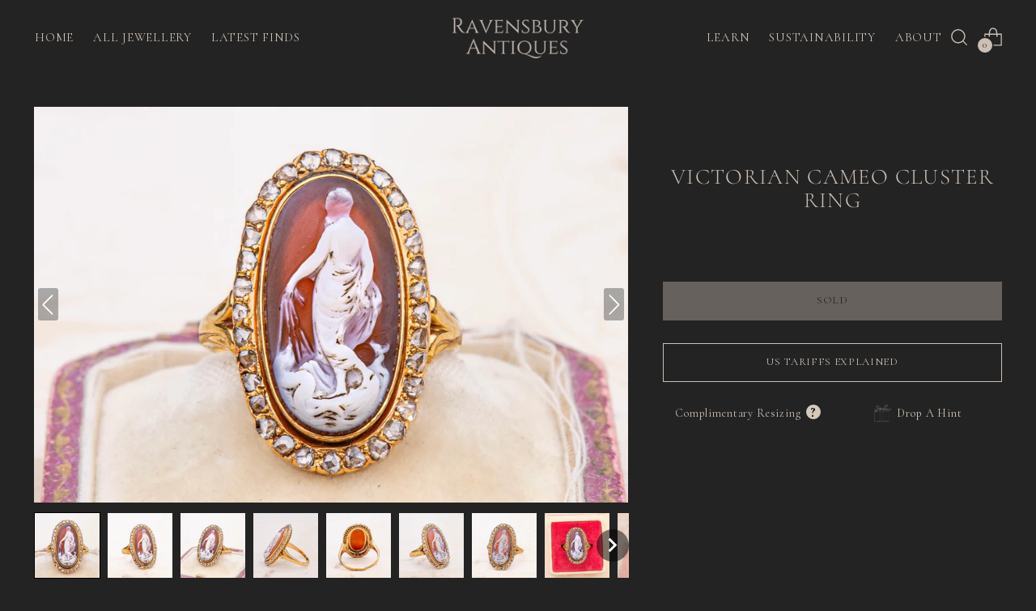

--- FILE ---
content_type: text/html; charset=utf-8
request_url: https://ravensburyantiques.com/en-nz/products/untitled-jun17_17-16
body_size: 56880
content:
<!doctype html>

<!--
  ___                 ___           ___           ___
       /  /\                     /__/\         /  /\         /  /\
      /  /:/_                    \  \:\       /  /:/        /  /::\
     /  /:/ /\  ___     ___       \  \:\     /  /:/        /  /:/\:\
    /  /:/ /:/ /__/\   /  /\  ___  \  \:\   /  /:/  ___   /  /:/  \:\
   /__/:/ /:/  \  \:\ /  /:/ /__/\  \__\:\ /__/:/  /  /\ /__/:/ \__\:\
   \  \:\/:/    \  \:\  /:/  \  \:\ /  /:/ \  \:\ /  /:/ \  \:\ /  /:/
    \  \::/      \  \:\/:/    \  \:\  /:/   \  \:\  /:/   \  \:\  /:/
     \  \:\       \  \::/      \  \:\/:/     \  \:\/:/     \  \:\/:/
      \  \:\       \__\/        \  \::/       \  \::/       \  \::/
       \__\/                     \__\/         \__\/         \__\/

  --------------------------------------------------------------------
  #  Stiletto v2.2.2
  #  Documentation: https://fluorescent.co/help/stiletto/
  #  Purchase: https://themes.shopify.com/themes/stiletto/
  #  A product by Fluorescent: https://fluorescent.co/
  --------------------------------------------------------------------
-->

<html class="no-js" lang="en" style="--announcement-height: 1px;">
  <head>

    <meta charset="UTF-8">
    <meta http-equiv="X-UA-Compatible" content="IE=edge,chrome=1">
    <meta name="viewport" content="width=device-width,initial-scale=1">
    




  <meta name="description" content="A stunning French late 19th century hardstone cameo ring, crafted in 18K gold, circa 1880. This beautiful agate is carved from a single stone with great skill to reveal the figure of a Goddess or muse in neoclassical style. The carver cleverly uses each of the stone’s coloured layers to highlight the foreground and bac">



    <link rel="canonical" href="https://ravensburyantiques.com/en-nz/products/untitled-jun17_17-16">
    <link rel="preconnect" href="https://cdn.shopify.com" crossorigin><link rel="shortcut icon" href="//ravensburyantiques.com/cdn/shop/files/fav.png?crop=center&height=32&v=1696370378&width=32" type="image/png"><title>Victorian Cameo Cluster Ring
&ndash; Ravensbury Antiques</title>

    





  
  
  
  
  




<meta property="og:url" content="https://ravensburyantiques.com/en-nz/products/untitled-jun17_17-16">
<meta property="og:site_name" content="Ravensbury Antiques">
<meta property="og:type" content="product">
<meta property="og:title" content="Victorian Cameo Cluster Ring">
<meta property="og:description" content="A stunning French late 19th century hardstone cameo ring, crafted in 18K gold, circa 1880. This beautiful agate is carved from a single stone with great skill to reveal the figure of a Goddess or muse in neoclassical style. The carver cleverly uses each of the stone’s coloured layers to highlight the foreground and bac">
<meta property="og:image" content="http://ravensburyantiques.com/cdn/shop/files/040B821C-71AB-45FD-9772-DBF648EA234F.jpg?v=1718719259&width=1024">
<meta property="og:image:secure_url" content="https://ravensburyantiques.com/cdn/shop/files/040B821C-71AB-45FD-9772-DBF648EA234F.jpg?v=1718719259&width=1024">
<meta property="og:price:amount" content="3,158.00">
<meta property="og:price:currency" content="NZD">

<meta name="twitter:title" content="Victorian Cameo Cluster Ring">
<meta name="twitter:description" content="A stunning French late 19th century hardstone cameo ring, crafted in 18K gold, circa 1880. This beautiful agate is carved from a single stone with great skill to reveal the figure of a Goddess or muse in neoclassical style. The carver cleverly uses each of the stone’s coloured layers to highlight the foreground and bac">
<meta name="twitter:card" content="summary_large_image">
<meta name="twitter:image" content="https://ravensburyantiques.com/cdn/shop/files/040B821C-71AB-45FD-9772-DBF648EA234F.jpg?v=1718719259&width=1024">
<meta name="twitter:image:width" content="480">
<meta name="twitter:image:height" content="480">


    <script>
  console.log('Stiletto v2.2.2 by Fluorescent');

  document.documentElement.className = document.documentElement.className.replace('no-js', '');
  if (window.matchMedia(`(prefers-reduced-motion: reduce)`) === true || window.matchMedia(`(prefers-reduced-motion: reduce)`).matches === true) {
    document.documentElement.classList.add('prefers-reduced-motion');
  } else {
    document.documentElement.classList.add('do-anim');
  }

  window.theme = {
    version: 'v2.2.2',
    themeName: 'Stiletto',
    moneyFormat: "${{amount}}",
    strings: {
      name: "Ravensbury Antiques",
      accessibility: {
        play_video: "Play",
        pause_video: "Pause",
        range_lower: "Lower",
        range_upper: "Upper"
      },
      product: {
        no_shipping_rates: "Shipping rate unavailable",
        country_placeholder: "Country\/Region",
        review: "Write a review"
      },
      products: {
        product: {
          unavailable: "Unavailable",
          unitPrice: "Unit price",
          unitPriceSeparator: "per",
          sku: "SKU"
        }
      },
      cart: {
        editCartNote: "Edit order notes",
        addCartNote: "Add order notes",
        quantityError: "You have the maximum number of this product in your cart"
      },
      pagination: {
        viewing: "You’re viewing {{ of }} of {{ total }}",
        products: "products",
        results: "results"
      }
    },
    routes: {
      root: "/en-nz",
      cart: {
        base: "/en-nz/cart",
        add: "/en-nz/cart/add",
        change: "/en-nz/cart/change",
        update: "/en-nz/cart/update",
        clear: "/en-nz/cart/clear",
        // Manual routes until Shopify adds support
        shipping: "/en-nz/cart/shipping_rates",
      },
      // Manual routes until Shopify adds support
      products: "/en-nz/products",
      productRecommendations: "/en-nz/recommendations/products",
      predictive_search_url: '/en-nz/search/suggest',
    },
    icons: {
      chevron: "\u003cspan class=\"icon icon-new icon-chevron \"\u003e\n  \u003csvg viewBox=\"0 0 24 24\" fill=\"none\" xmlns=\"http:\/\/www.w3.org\/2000\/svg\"\u003e\u003cpath d=\"M1.875 7.438 12 17.563 22.125 7.438\" stroke=\"currentColor\" stroke-width=\"2\"\/\u003e\u003c\/svg\u003e\n\u003c\/span\u003e\n\n",
      close: "\u003cspan class=\"icon icon-new icon-close \"\u003e\n  \u003csvg viewBox=\"0 0 24 24\" fill=\"none\" xmlns=\"http:\/\/www.w3.org\/2000\/svg\"\u003e\u003cpath d=\"M2.66 1.34 2 .68.68 2l.66.66 1.32-1.32zm18.68 21.32.66.66L23.32 22l-.66-.66-1.32 1.32zm1.32-20 .66-.66L22 .68l-.66.66 1.32 1.32zM1.34 21.34.68 22 2 23.32l.66-.66-1.32-1.32zm0-18.68 10 10 1.32-1.32-10-10-1.32 1.32zm11.32 10 10-10-1.32-1.32-10 10 1.32 1.32zm-1.32-1.32-10 10 1.32 1.32 10-10-1.32-1.32zm0 1.32 10 10 1.32-1.32-10-10-1.32 1.32z\" fill=\"currentColor\"\/\u003e\u003c\/svg\u003e\n\u003c\/span\u003e\n\n",
      zoom: "\u003cspan class=\"icon icon-new icon-zoom \"\u003e\n  \u003csvg viewBox=\"0 0 24 24\" fill=\"none\" xmlns=\"http:\/\/www.w3.org\/2000\/svg\"\u003e\u003cpath d=\"M10.3,19.71c5.21,0,9.44-4.23,9.44-9.44S15.51,.83,10.3,.83,.86,5.05,.86,10.27s4.23,9.44,9.44,9.44Z\" fill=\"none\" stroke=\"currentColor\" stroke-linecap=\"round\" stroke-miterlimit=\"10\" stroke-width=\"1.63\"\/\u003e\n          \u003cpath d=\"M5.05,10.27H15.54\" fill=\"none\" stroke=\"currentColor\" stroke-miterlimit=\"10\" stroke-width=\"1.63\"\/\u003e\n          \u003cpath class=\"cross-up\" d=\"M10.3,5.02V15.51\" fill=\"none\" stroke=\"currentColor\" stroke-miterlimit=\"10\" stroke-width=\"1.63\"\/\u003e\n          \u003cpath d=\"M16.92,16.9l6.49,6.49\" fill=\"none\" stroke=\"currentColor\" stroke-miterlimit=\"10\" stroke-width=\"1.63\"\/\u003e\u003c\/svg\u003e\n\u003c\/span\u003e\n\n"
    },
    coreData: {
      n: "Stiletto",
      v: "v2.2.2",
    }
  }

  
</script>

    <style>
  @font-face {
  font-family: "Libre Baskerville";
  font-weight: 400;
  font-style: normal;
  font-display: swap;
  src: url("//ravensburyantiques.com/cdn/fonts/libre_baskerville/librebaskerville_n4.2ec9ee517e3ce28d5f1e6c6e75efd8a97e59c189.woff2") format("woff2"),
       url("//ravensburyantiques.com/cdn/fonts/libre_baskerville/librebaskerville_n4.323789551b85098885c8eccedfb1bd8f25f56007.woff") format("woff");
}

  @font-face {
  font-family: Cormorant;
  font-weight: 300;
  font-style: normal;
  font-display: swap;
  src: url("//ravensburyantiques.com/cdn/fonts/cormorant/cormorant_n3.0b17a542c8aa1ebff75081c7c3a854475090bf40.woff2") format("woff2"),
       url("//ravensburyantiques.com/cdn/fonts/cormorant/cormorant_n3.c357ee519b5baa7a2389366dbc1017e7bfccb716.woff") format("woff");
}

  
  @font-face {
  font-family: Cormorant;
  font-weight: 400;
  font-style: normal;
  font-display: swap;
  src: url("//ravensburyantiques.com/cdn/fonts/cormorant/cormorant_n4.bd66e8e0031690b46374315bd1c15a17a8dcd450.woff2") format("woff2"),
       url("//ravensburyantiques.com/cdn/fonts/cormorant/cormorant_n4.e5604516683cb4cc166c001f2ff5f387255e3b45.woff") format("woff");
}

  @font-face {
  font-family: Cormorant;
  font-weight: 700;
  font-style: normal;
  font-display: swap;
  src: url("//ravensburyantiques.com/cdn/fonts/cormorant/cormorant_n7.c51184f59f7d2caf4999bcef8df2fc4fc4444aec.woff2") format("woff2"),
       url("//ravensburyantiques.com/cdn/fonts/cormorant/cormorant_n7.c9ca63ec9e4d37ba28b9518c6b06672c0f43cd49.woff") format("woff");
}

  @font-face {
  font-family: Cormorant;
  font-weight: 400;
  font-style: italic;
  font-display: swap;
  src: url("//ravensburyantiques.com/cdn/fonts/cormorant/cormorant_i4.0b95f138bb9694e184a2ebaf079dd59cf448e2d3.woff2") format("woff2"),
       url("//ravensburyantiques.com/cdn/fonts/cormorant/cormorant_i4.75684eb0a368d69688996f5f8e72c62747e6c249.woff") format("woff");
}

  @font-face {
  font-family: Cormorant;
  font-weight: 700;
  font-style: italic;
  font-display: swap;
  src: url("//ravensburyantiques.com/cdn/fonts/cormorant/cormorant_i7.fa6e55789218717259c80e332e32b03d0c0e36e1.woff2") format("woff2"),
       url("//ravensburyantiques.com/cdn/fonts/cormorant/cormorant_i7.b5766b6262212587af58cec3328f4ffbc7c29531.woff") format("woff");
}


  :root {
    --color-text: #ccbfb5;
    --color-text-8-percent: rgba(204, 191, 181, 0.08);  
    --color-text-alpha: rgba(204, 191, 181, 0.35);
    --color-text-meta: rgba(204, 191, 181, 0.6);
    --color-text-link: #ccbfb5;
    --color-text-error: #D02F2E;
    --color-text-success: #478947;

    --color-background: #232323;
    --color-background-semi-transparent-80: rgba(35, 35, 35, 0.8);
    --color-background-semi-transparent-90: rgba(35, 35, 35, 0.9);

    --color-background-transparent: rgba(35, 35, 35, 0);
    --color-border: #ccbfb5;
    --color-border-meta: rgba(204, 191, 181, 0.6);
    --color-overlay: rgba(0, 0, 0, 0.7);

    --color-background-meta: #2d2d2d;
    --color-background-meta-alpha: rgba(45, 45, 45, 0.6);
    --color-background-darker-meta: #202020;
    --color-background-darker-meta-alpha: rgba(32, 32, 32, 0.6);
    --color-background-placeholder: #202020;
    --color-background-placeholder-lighter: #282828;
    --color-foreground-placeholder: rgba(204, 191, 181, 0.4);

    --color-border-input: #ccbfb5;
    --color-border-input-alpha: rgba(204, 191, 181, 0.25);
    --color-text-input: #ccbfb5;
    --color-text-input-alpha: rgba(204, 191, 181, 0.04);

    --color-text-button: #232323;

    --color-background-button: #ccbfb5;
    --color-background-button-alpha: rgba(204, 191, 181, 0.6);
    --color-background-outline-button-alpha: rgba(204, 191, 181, 0.1);
    --color-background-button-hover: #a28b79;

    --color-icon: rgba(204, 191, 181, 0.4);
    --color-icon-darker: rgba(204, 191, 181, 0.6);

    --color-text-sale-badge: #C31818;
    --color-background-sold-badge: #414141;
    --color-text-sold-badge: #ffffff;

    --color-text-header: #ccbfb5;
    --color-text-header-half-transparent: rgba(204, 191, 181, 0.5);

    --color-background-header: #232323;
    --color-background-header-transparent: rgba(35, 35, 35, 0);
    --color-icon-header: #ccbfb5;
    --color-shadow-header: rgba(0, 0, 0, 0.15);

    --color-background-footer: #232323;
    --color-text-footer: #ccbfb5;
    --color-text-footer-subdued: rgba(204, 191, 181, 0.7);

    --color-products-sale-price: #C31818;
    --color-products-rating-star: #000000;

    --color-products-stock-good: #3C9342;
    --color-products-stock-medium: #A77A06;
    --color-products-stock-bad: #A70100;
    --color-products-stock-bad: #A70100;

    --font-logo: "Libre Baskerville", serif;
    --font-logo-weight: 400;
    --font-logo-style: normal;
    --logo-text-transform: uppercase;
    --logo-letter-spacing: 0.0em;

    --font-heading: Cormorant, serif;
    --font-heading-weight: 300;
    --font-heading-style: normal;
    --font-heading-text-transform: uppercase;
    --font-heading-base-letter-spacing: 0.05em;
    --font-heading-base-size: 36px;

    --font-body: Cormorant, serif;
    --font-body-weight: 400;
    --font-body-style: normal;
    --font-body-italic: italic;
    --font-body-bold-weight: 700;
    --font-body-base-letter-spacing: 0.05em;
    --font-body-base-size: 17px;

    /* Typography */
    --line-height-heading: 1.1;
    --line-height-subheading: 1.33;
    --line-height-body: 1.5;

    --logo-font-size: 
clamp(1.4rem, 1.1513812154696133rem + 1.0607734806629836vw, 2.0rem)
;

    --font-size-navigation-base: 15px;
    --font-navigation-base-letter-spacing: 0.05em;
    --font-navigation-base-text-transform: uppercase;

    --font-size-heading-display-1: 
clamp(2.7rem, 2.420303867403315rem + 1.1933701657458562vw, 3.375rem)
;
    --font-size-heading-display-2: 
clamp(2.3994rem, 2.150843370165746rem + 1.0605082872928175vw, 2.99925rem)
;
    --font-size-heading-display-3: 
clamp(2.09988rem, 1.8823509944751382rem + 0.9281237569060774vw, 2.62485rem)
;
    --font-size-heading-1-base: 
clamp(1.8rem, 1.6135359116022099rem + 0.7955801104972376vw, 2.25rem)
;
    --font-size-heading-2-base: 
clamp(1.575rem, 1.4118439226519337rem + 0.6961325966850829vw, 1.96875rem)
;
    --font-size-heading-3-base: 
clamp(1.35rem, 1.2101519337016575rem + 0.5966850828729281vw, 1.6875rem)
;
    --font-size-heading-4-base: 
clamp(1.0494rem, 0.9406914364640884rem + 0.4638232044198895vw, 1.31175rem)
;
    --font-size-heading-5-base: 
clamp(0.9rem, 0.8067679558011049rem + 0.3977900552486188vw, 1.125rem)
;
    --font-size-heading-6-base: 
clamp(0.7488rem, 0.6712309392265193rem + 0.33096132596685085vw, 0.936rem)
;
    --font-size-body-400: 
clamp(1.68161875rem, 1.6449448895027625rem + 0.15647513812154695vw, 1.770125rem)
;
    --font-size-body-350: 
clamp(1.569578125rem, 1.535347720994475rem + 0.14604972375690609vw, 1.6521875rem)
;
    --font-size-body-300: 
clamp(1.4575375rem, 1.4257505524861878rem + 0.1356243093922652vw, 1.53425rem)
;
    --font-size-body-250: 
clamp(1.345496875rem, 1.3161533839779005rem + 0.1251988950276243vw, 1.4163125rem)
;
    --font-size-body-200: 
clamp(1.23345625rem, 1.2065562154696132rem + 0.11477348066298342vw, 1.298375rem)
;
    --font-size-body-150: 
clamp(1.121415625rem, 1.096959046961326rem + 0.10434806629834253vw, 1.1804375rem)
;
    --font-size-body-100: 
clamp(1.009375rem, 0.9873618784530387rem + 0.09392265193370165vw, 1.0625rem)
;
    --font-size-body-75: 
clamp(0.896325rem, 0.8767773480662984rem + 0.08340331491712707vw, 0.9435rem)
;
    --font-size-body-60: 
clamp(0.829908125rem, 0.8118089364640884rem + 0.07722320441988952vw, 0.8735875rem)
;
    --font-size-body-50: 
clamp(0.784284375rem, 0.7671801795580111rem + 0.0729779005524862vw, 0.8255625rem)
;
    --font-size-body-25: 
clamp(0.72876875rem, 0.7128752762430939rem + 0.0678121546961326vw, 0.767125rem)
;
    --font-size-body-20: 
clamp(0.67224375rem, 0.6575830110497237rem + 0.06255248618784531vw, 0.707625rem)
;

    /* Buttons */
    
      --button-padding-multiplier: 1;
      --font-size-button: var(--font-size-body-50);
      --font-size-button-x-small: var(--font-size-body-25);
    

    --font-button-text-transform: uppercase;
    --button-letter-spacing: 0.05em;
    --line-height-button: 1.45;

    /* Product badges */
    
      --font-size-product-badge: var(--font-size-body-20);
    

    --font-product-badge-text-transform: uppercase;

    /* Product listing titles */
    
      --font-size-listing-title: var(--font-size-body-100);
    

    --font-product-listing-title-text-transform: none;
    --font-product-listing-title-base-letter-spacing: 0.05em;

    /* Shopify pay specific */
    --payment-terms-background-color: #2d2d2d;
  }

  @supports not (font-size: clamp(10px, 3.3vw, 20px)) {
    :root {
      --logo-font-size: 
1.7rem
;
      --font-size-heading-display-1: 
3.0375rem
;
      --font-size-heading-display-2: 
2.699325rem
;
      --font-size-heading-display-3: 
2.362365rem
;
      --font-size-heading-1-base: 
2.025rem
;
      --font-size-heading-2-base: 
1.771875rem
;
      --font-size-heading-3-base: 
1.51875rem
;
      --font-size-heading-4-base: 
1.180575rem
;
      --font-size-heading-5-base: 
1.0125rem
;
      --font-size-heading-6-base: 
0.8424rem
;
      --font-size-body-400: 
1.725871875rem
;
      --font-size-body-350: 
1.6108828125rem
;
      --font-size-body-300: 
1.49589375rem
;
      --font-size-body-250: 
1.3809046875rem
;
      --font-size-body-200: 
1.265915625rem
;
      --font-size-body-150: 
1.1509265625rem
;
      --font-size-body-100: 
1.0359375rem
;
      --font-size-body-75: 
0.9199125rem
;
      --font-size-body-60: 
0.8517478125rem
;
      --font-size-body-50: 
0.8049234375rem
;
      --font-size-body-25: 
0.747946875rem
;
      --font-size-body-20: 
0.689934375rem
;
    }
  }.product-badge[data-handle="responsible"]{
        color: #3C9342;
      }
    
.product-badge[data-handle="best-seller"]{
        color: #7e6b45;
      }
    
.product-badge[data-handle="new"]{
        color: #000000;
      }
    

</style>

<script>
  flu = window.flu || {};
  flu.chunks = {
    photoswipe: "//ravensburyantiques.com/cdn/shop/t/9/assets/photoswipe-chunk.js?v=5630051195468424621762903421",
    swiper: "//ravensburyantiques.com/cdn/shop/t/9/assets/swiper-chunk.js?v=73725226959832986321762903421",
    nouislider: "//ravensburyantiques.com/cdn/shop/t/9/assets/nouislider-chunk.js?v=119160367387469102641762903421",
    polyfillInert: "//ravensburyantiques.com/cdn/shop/t/9/assets/polyfill-inert-chunk.js?v=9775187524458939151762903421",
    polyfillResizeObserver: "//ravensburyantiques.com/cdn/shop/t/9/assets/polyfill-resize-observer-chunk.js?v=49253094118087005231762903421",
  };
</script>





  <script type="module" src="//ravensburyantiques.com/cdn/shop/t/9/assets/theme.min.js?v=115182217841679667051762903421"></script>







<meta name="viewport" content="width=device-width,initial-scale=1">
<script defer>
  var defineVH = function () {
    document.documentElement.style.setProperty('--vh', window.innerHeight * 0.01 + 'px');
  };
  window.addEventListener('resize', defineVH);
  window.addEventListener('orientationchange', defineVH);
  defineVH();
</script>

<link href="//ravensburyantiques.com/cdn/shop/t/9/assets/theme.css?v=30968560551570364811762903421" rel="stylesheet" type="text/css" media="all" />
<link href="//ravensburyantiques.com/cdn/shop/t/9/assets/custom.css?v=131223443231500705001762906641" rel="stylesheet" type="text/css" media="all" />
<script>window.performance && window.performance.mark && window.performance.mark('shopify.content_for_header.start');</script><meta name="google-site-verification" content="F8kwPRypbrfQr8g7W0ggwqZClh7tBMzmsCLCFG4Yz5k">
<meta name="facebook-domain-verification" content="i99kcblo780nhaaw7mfuwn0cw7oxaq">
<meta id="shopify-digital-wallet" name="shopify-digital-wallet" content="/70867845428/digital_wallets/dialog">
<meta name="shopify-checkout-api-token" content="48175e2d3d7d1ead18923613b3614cd3">
<meta id="in-context-paypal-metadata" data-shop-id="70867845428" data-venmo-supported="false" data-environment="production" data-locale="en_US" data-paypal-v4="true" data-currency="NZD">
<link rel="alternate" hreflang="x-default" href="https://ravensburyantiques.com/products/untitled-jun17_17-16">
<link rel="alternate" hreflang="en" href="https://ravensburyantiques.com/products/untitled-jun17_17-16">
<link rel="alternate" hreflang="en-AU" href="https://ravensburyantiques.com/en-au/products/untitled-jun17_17-16">
<link rel="alternate" hreflang="en-AT" href="https://ravensburyantiques.com/en-at/products/untitled-jun17_17-16">
<link rel="alternate" hreflang="en-BE" href="https://ravensburyantiques.com/en-be/products/untitled-jun17_17-16">
<link rel="alternate" hreflang="en-CA" href="https://ravensburyantiques.com/en-ca/products/untitled-jun17_17-16">
<link rel="alternate" hreflang="en-CN" href="https://ravensburyantiques.com/en-cn/products/untitled-jun17_17-16">
<link rel="alternate" hreflang="en-DK" href="https://ravensburyantiques.com/en-dk/products/untitled-jun17_17-16">
<link rel="alternate" hreflang="en-FI" href="https://ravensburyantiques.com/en-fi/products/untitled-jun17_17-16">
<link rel="alternate" hreflang="en-FR" href="https://ravensburyantiques.com/en-fr/products/untitled-jun17_17-16">
<link rel="alternate" hreflang="en-DE" href="https://ravensburyantiques.com/en-de/products/untitled-jun17_17-16">
<link rel="alternate" hreflang="en-HK" href="https://ravensburyantiques.com/en-hk/products/untitled-jun17_17-16">
<link rel="alternate" hreflang="en-IE" href="https://ravensburyantiques.com/en-ie/products/untitled-jun17_17-16">
<link rel="alternate" hreflang="en-IM" href="https://ravensburyantiques.com/en-im/products/untitled-jun17_17-16">
<link rel="alternate" hreflang="en-IL" href="https://ravensburyantiques.com/en-il/products/untitled-jun17_17-16">
<link rel="alternate" hreflang="en-IT" href="https://ravensburyantiques.com/en-it/products/untitled-jun17_17-16">
<link rel="alternate" hreflang="en-JP" href="https://ravensburyantiques.com/en-jp/products/untitled-jun17_17-16">
<link rel="alternate" hreflang="en-JE" href="https://ravensburyantiques.com/en-je/products/untitled-jun17_17-16">
<link rel="alternate" hreflang="en-NL" href="https://ravensburyantiques.com/en-nl/products/untitled-jun17_17-16">
<link rel="alternate" hreflang="en-NZ" href="https://ravensburyantiques.com/en-nz/products/untitled-jun17_17-16">
<link rel="alternate" hreflang="en-NO" href="https://ravensburyantiques.com/en-no/products/untitled-jun17_17-16">
<link rel="alternate" hreflang="en-SA" href="https://ravensburyantiques.com/en-sa/products/untitled-jun17_17-16">
<link rel="alternate" hreflang="en-SG" href="https://ravensburyantiques.com/en-sg/products/untitled-jun17_17-16">
<link rel="alternate" hreflang="en-KR" href="https://ravensburyantiques.com/en-kr/products/untitled-jun17_17-16">
<link rel="alternate" hreflang="en-ES" href="https://ravensburyantiques.com/en-es/products/untitled-jun17_17-16">
<link rel="alternate" hreflang="en-SE" href="https://ravensburyantiques.com/en-se/products/untitled-jun17_17-16">
<link rel="alternate" hreflang="en-CH" href="https://ravensburyantiques.com/en-ch/products/untitled-jun17_17-16">
<link rel="alternate" hreflang="en-AE" href="https://ravensburyantiques.com/en-ae/products/untitled-jun17_17-16">
<link rel="alternate" hreflang="en-US" href="https://ravensburyantiques.com/en-us/products/untitled-jun17_17-16">
<link rel="alternate" type="application/json+oembed" href="https://ravensburyantiques.com/en-nz/products/untitled-jun17_17-16.oembed">
<script async="async" src="/checkouts/internal/preloads.js?locale=en-NZ"></script>
<link rel="preconnect" href="https://shop.app" crossorigin="anonymous">
<script async="async" src="https://shop.app/checkouts/internal/preloads.js?locale=en-NZ&shop_id=70867845428" crossorigin="anonymous"></script>
<script id="apple-pay-shop-capabilities" type="application/json">{"shopId":70867845428,"countryCode":"GB","currencyCode":"NZD","merchantCapabilities":["supports3DS"],"merchantId":"gid:\/\/shopify\/Shop\/70867845428","merchantName":"Ravensbury Antiques","requiredBillingContactFields":["postalAddress","email","phone"],"requiredShippingContactFields":["postalAddress","email","phone"],"shippingType":"shipping","supportedNetworks":["visa","maestro","masterCard","amex","discover","elo"],"total":{"type":"pending","label":"Ravensbury Antiques","amount":"1.00"},"shopifyPaymentsEnabled":true,"supportsSubscriptions":true}</script>
<script id="shopify-features" type="application/json">{"accessToken":"48175e2d3d7d1ead18923613b3614cd3","betas":["rich-media-storefront-analytics"],"domain":"ravensburyantiques.com","predictiveSearch":true,"shopId":70867845428,"locale":"en"}</script>
<script>var Shopify = Shopify || {};
Shopify.shop = "ravensbury-antiques.myshopify.com";
Shopify.locale = "en";
Shopify.currency = {"active":"NZD","rate":"2.3390742"};
Shopify.country = "NZ";
Shopify.theme = {"name":"Copy of Live - Hidden make an offer + resizing","id":167908770100,"schema_name":"Stiletto","schema_version":"2.2.2","theme_store_id":1621,"role":"main"};
Shopify.theme.handle = "null";
Shopify.theme.style = {"id":null,"handle":null};
Shopify.cdnHost = "ravensburyantiques.com/cdn";
Shopify.routes = Shopify.routes || {};
Shopify.routes.root = "/en-nz/";</script>
<script type="module">!function(o){(o.Shopify=o.Shopify||{}).modules=!0}(window);</script>
<script>!function(o){function n(){var o=[];function n(){o.push(Array.prototype.slice.apply(arguments))}return n.q=o,n}var t=o.Shopify=o.Shopify||{};t.loadFeatures=n(),t.autoloadFeatures=n()}(window);</script>
<script>
  window.ShopifyPay = window.ShopifyPay || {};
  window.ShopifyPay.apiHost = "shop.app\/pay";
  window.ShopifyPay.redirectState = null;
</script>
<script id="shop-js-analytics" type="application/json">{"pageType":"product"}</script>
<script defer="defer" async type="module" src="//ravensburyantiques.com/cdn/shopifycloud/shop-js/modules/v2/client.init-shop-cart-sync_BT-GjEfc.en.esm.js"></script>
<script defer="defer" async type="module" src="//ravensburyantiques.com/cdn/shopifycloud/shop-js/modules/v2/chunk.common_D58fp_Oc.esm.js"></script>
<script defer="defer" async type="module" src="//ravensburyantiques.com/cdn/shopifycloud/shop-js/modules/v2/chunk.modal_xMitdFEc.esm.js"></script>
<script type="module">
  await import("//ravensburyantiques.com/cdn/shopifycloud/shop-js/modules/v2/client.init-shop-cart-sync_BT-GjEfc.en.esm.js");
await import("//ravensburyantiques.com/cdn/shopifycloud/shop-js/modules/v2/chunk.common_D58fp_Oc.esm.js");
await import("//ravensburyantiques.com/cdn/shopifycloud/shop-js/modules/v2/chunk.modal_xMitdFEc.esm.js");

  window.Shopify.SignInWithShop?.initShopCartSync?.({"fedCMEnabled":true,"windoidEnabled":true});

</script>
<script>
  window.Shopify = window.Shopify || {};
  if (!window.Shopify.featureAssets) window.Shopify.featureAssets = {};
  window.Shopify.featureAssets['shop-js'] = {"shop-cart-sync":["modules/v2/client.shop-cart-sync_DZOKe7Ll.en.esm.js","modules/v2/chunk.common_D58fp_Oc.esm.js","modules/v2/chunk.modal_xMitdFEc.esm.js"],"init-fed-cm":["modules/v2/client.init-fed-cm_B6oLuCjv.en.esm.js","modules/v2/chunk.common_D58fp_Oc.esm.js","modules/v2/chunk.modal_xMitdFEc.esm.js"],"shop-cash-offers":["modules/v2/client.shop-cash-offers_D2sdYoxE.en.esm.js","modules/v2/chunk.common_D58fp_Oc.esm.js","modules/v2/chunk.modal_xMitdFEc.esm.js"],"shop-login-button":["modules/v2/client.shop-login-button_QeVjl5Y3.en.esm.js","modules/v2/chunk.common_D58fp_Oc.esm.js","modules/v2/chunk.modal_xMitdFEc.esm.js"],"pay-button":["modules/v2/client.pay-button_DXTOsIq6.en.esm.js","modules/v2/chunk.common_D58fp_Oc.esm.js","modules/v2/chunk.modal_xMitdFEc.esm.js"],"shop-button":["modules/v2/client.shop-button_DQZHx9pm.en.esm.js","modules/v2/chunk.common_D58fp_Oc.esm.js","modules/v2/chunk.modal_xMitdFEc.esm.js"],"avatar":["modules/v2/client.avatar_BTnouDA3.en.esm.js"],"init-windoid":["modules/v2/client.init-windoid_CR1B-cfM.en.esm.js","modules/v2/chunk.common_D58fp_Oc.esm.js","modules/v2/chunk.modal_xMitdFEc.esm.js"],"init-shop-for-new-customer-accounts":["modules/v2/client.init-shop-for-new-customer-accounts_C_vY_xzh.en.esm.js","modules/v2/client.shop-login-button_QeVjl5Y3.en.esm.js","modules/v2/chunk.common_D58fp_Oc.esm.js","modules/v2/chunk.modal_xMitdFEc.esm.js"],"init-shop-email-lookup-coordinator":["modules/v2/client.init-shop-email-lookup-coordinator_BI7n9ZSv.en.esm.js","modules/v2/chunk.common_D58fp_Oc.esm.js","modules/v2/chunk.modal_xMitdFEc.esm.js"],"init-shop-cart-sync":["modules/v2/client.init-shop-cart-sync_BT-GjEfc.en.esm.js","modules/v2/chunk.common_D58fp_Oc.esm.js","modules/v2/chunk.modal_xMitdFEc.esm.js"],"shop-toast-manager":["modules/v2/client.shop-toast-manager_DiYdP3xc.en.esm.js","modules/v2/chunk.common_D58fp_Oc.esm.js","modules/v2/chunk.modal_xMitdFEc.esm.js"],"init-customer-accounts":["modules/v2/client.init-customer-accounts_D9ZNqS-Q.en.esm.js","modules/v2/client.shop-login-button_QeVjl5Y3.en.esm.js","modules/v2/chunk.common_D58fp_Oc.esm.js","modules/v2/chunk.modal_xMitdFEc.esm.js"],"init-customer-accounts-sign-up":["modules/v2/client.init-customer-accounts-sign-up_iGw4briv.en.esm.js","modules/v2/client.shop-login-button_QeVjl5Y3.en.esm.js","modules/v2/chunk.common_D58fp_Oc.esm.js","modules/v2/chunk.modal_xMitdFEc.esm.js"],"shop-follow-button":["modules/v2/client.shop-follow-button_CqMgW2wH.en.esm.js","modules/v2/chunk.common_D58fp_Oc.esm.js","modules/v2/chunk.modal_xMitdFEc.esm.js"],"checkout-modal":["modules/v2/client.checkout-modal_xHeaAweL.en.esm.js","modules/v2/chunk.common_D58fp_Oc.esm.js","modules/v2/chunk.modal_xMitdFEc.esm.js"],"shop-login":["modules/v2/client.shop-login_D91U-Q7h.en.esm.js","modules/v2/chunk.common_D58fp_Oc.esm.js","modules/v2/chunk.modal_xMitdFEc.esm.js"],"lead-capture":["modules/v2/client.lead-capture_BJmE1dJe.en.esm.js","modules/v2/chunk.common_D58fp_Oc.esm.js","modules/v2/chunk.modal_xMitdFEc.esm.js"],"payment-terms":["modules/v2/client.payment-terms_Ci9AEqFq.en.esm.js","modules/v2/chunk.common_D58fp_Oc.esm.js","modules/v2/chunk.modal_xMitdFEc.esm.js"]};
</script>
<script>(function() {
  var isLoaded = false;
  function asyncLoad() {
    if (isLoaded) return;
    isLoaded = true;
    var urls = ["https:\/\/drop-a-hint.fly.dev\/script.js?shop=ravensbury-antiques.myshopify.com","https:\/\/chimpstatic.com\/mcjs-connected\/js\/users\/fd75c3c03f3009962dd7bf325\/5b92b39da4ccc7460c7066903.js?shop=ravensbury-antiques.myshopify.com","https:\/\/sdk.postscript.io\/sdk-script-loader.bundle.js?shopId=715326\u0026shop=ravensbury-antiques.myshopify.com"];
    for (var i = 0; i < urls.length; i++) {
      var s = document.createElement('script');
      s.type = 'text/javascript';
      s.async = true;
      s.src = urls[i];
      var x = document.getElementsByTagName('script')[0];
      x.parentNode.insertBefore(s, x);
    }
  };
  if(window.attachEvent) {
    window.attachEvent('onload', asyncLoad);
  } else {
    window.addEventListener('load', asyncLoad, false);
  }
})();</script>
<script id="__st">var __st={"a":70867845428,"offset":0,"reqid":"8120c3b4-7339-41fa-a813-16fd2945d6b2-1769259302","pageurl":"ravensburyantiques.com\/en-nz\/products\/untitled-jun17_17-16","u":"bd5f143821f5","p":"product","rtyp":"product","rid":9099330519348};</script>
<script>window.ShopifyPaypalV4VisibilityTracking = true;</script>
<script id="captcha-bootstrap">!function(){'use strict';const t='contact',e='account',n='new_comment',o=[[t,t],['blogs',n],['comments',n],[t,'customer']],c=[[e,'customer_login'],[e,'guest_login'],[e,'recover_customer_password'],[e,'create_customer']],r=t=>t.map((([t,e])=>`form[action*='/${t}']:not([data-nocaptcha='true']) input[name='form_type'][value='${e}']`)).join(','),a=t=>()=>t?[...document.querySelectorAll(t)].map((t=>t.form)):[];function s(){const t=[...o],e=r(t);return a(e)}const i='password',u='form_key',d=['recaptcha-v3-token','g-recaptcha-response','h-captcha-response',i],f=()=>{try{return window.sessionStorage}catch{return}},m='__shopify_v',_=t=>t.elements[u];function p(t,e,n=!1){try{const o=window.sessionStorage,c=JSON.parse(o.getItem(e)),{data:r}=function(t){const{data:e,action:n}=t;return t[m]||n?{data:e,action:n}:{data:t,action:n}}(c);for(const[e,n]of Object.entries(r))t.elements[e]&&(t.elements[e].value=n);n&&o.removeItem(e)}catch(o){console.error('form repopulation failed',{error:o})}}const l='form_type',E='cptcha';function T(t){t.dataset[E]=!0}const w=window,h=w.document,L='Shopify',v='ce_forms',y='captcha';let A=!1;((t,e)=>{const n=(g='f06e6c50-85a8-45c8-87d0-21a2b65856fe',I='https://cdn.shopify.com/shopifycloud/storefront-forms-hcaptcha/ce_storefront_forms_captcha_hcaptcha.v1.5.2.iife.js',D={infoText:'Protected by hCaptcha',privacyText:'Privacy',termsText:'Terms'},(t,e,n)=>{const o=w[L][v],c=o.bindForm;if(c)return c(t,g,e,D).then(n);var r;o.q.push([[t,g,e,D],n]),r=I,A||(h.body.append(Object.assign(h.createElement('script'),{id:'captcha-provider',async:!0,src:r})),A=!0)});var g,I,D;w[L]=w[L]||{},w[L][v]=w[L][v]||{},w[L][v].q=[],w[L][y]=w[L][y]||{},w[L][y].protect=function(t,e){n(t,void 0,e),T(t)},Object.freeze(w[L][y]),function(t,e,n,w,h,L){const[v,y,A,g]=function(t,e,n){const i=e?o:[],u=t?c:[],d=[...i,...u],f=r(d),m=r(i),_=r(d.filter((([t,e])=>n.includes(e))));return[a(f),a(m),a(_),s()]}(w,h,L),I=t=>{const e=t.target;return e instanceof HTMLFormElement?e:e&&e.form},D=t=>v().includes(t);t.addEventListener('submit',(t=>{const e=I(t);if(!e)return;const n=D(e)&&!e.dataset.hcaptchaBound&&!e.dataset.recaptchaBound,o=_(e),c=g().includes(e)&&(!o||!o.value);(n||c)&&t.preventDefault(),c&&!n&&(function(t){try{if(!f())return;!function(t){const e=f();if(!e)return;const n=_(t);if(!n)return;const o=n.value;o&&e.removeItem(o)}(t);const e=Array.from(Array(32),(()=>Math.random().toString(36)[2])).join('');!function(t,e){_(t)||t.append(Object.assign(document.createElement('input'),{type:'hidden',name:u})),t.elements[u].value=e}(t,e),function(t,e){const n=f();if(!n)return;const o=[...t.querySelectorAll(`input[type='${i}']`)].map((({name:t})=>t)),c=[...d,...o],r={};for(const[a,s]of new FormData(t).entries())c.includes(a)||(r[a]=s);n.setItem(e,JSON.stringify({[m]:1,action:t.action,data:r}))}(t,e)}catch(e){console.error('failed to persist form',e)}}(e),e.submit())}));const S=(t,e)=>{t&&!t.dataset[E]&&(n(t,e.some((e=>e===t))),T(t))};for(const o of['focusin','change'])t.addEventListener(o,(t=>{const e=I(t);D(e)&&S(e,y())}));const B=e.get('form_key'),M=e.get(l),P=B&&M;t.addEventListener('DOMContentLoaded',(()=>{const t=y();if(P)for(const e of t)e.elements[l].value===M&&p(e,B);[...new Set([...A(),...v().filter((t=>'true'===t.dataset.shopifyCaptcha))])].forEach((e=>S(e,t)))}))}(h,new URLSearchParams(w.location.search),n,t,e,['guest_login'])})(!0,!0)}();</script>
<script integrity="sha256-4kQ18oKyAcykRKYeNunJcIwy7WH5gtpwJnB7kiuLZ1E=" data-source-attribution="shopify.loadfeatures" defer="defer" src="//ravensburyantiques.com/cdn/shopifycloud/storefront/assets/storefront/load_feature-a0a9edcb.js" crossorigin="anonymous"></script>
<script crossorigin="anonymous" defer="defer" src="//ravensburyantiques.com/cdn/shopifycloud/storefront/assets/shopify_pay/storefront-65b4c6d7.js?v=20250812"></script>
<script data-source-attribution="shopify.dynamic_checkout.dynamic.init">var Shopify=Shopify||{};Shopify.PaymentButton=Shopify.PaymentButton||{isStorefrontPortableWallets:!0,init:function(){window.Shopify.PaymentButton.init=function(){};var t=document.createElement("script");t.src="https://ravensburyantiques.com/cdn/shopifycloud/portable-wallets/latest/portable-wallets.en.js",t.type="module",document.head.appendChild(t)}};
</script>
<script data-source-attribution="shopify.dynamic_checkout.buyer_consent">
  function portableWalletsHideBuyerConsent(e){var t=document.getElementById("shopify-buyer-consent"),n=document.getElementById("shopify-subscription-policy-button");t&&n&&(t.classList.add("hidden"),t.setAttribute("aria-hidden","true"),n.removeEventListener("click",e))}function portableWalletsShowBuyerConsent(e){var t=document.getElementById("shopify-buyer-consent"),n=document.getElementById("shopify-subscription-policy-button");t&&n&&(t.classList.remove("hidden"),t.removeAttribute("aria-hidden"),n.addEventListener("click",e))}window.Shopify?.PaymentButton&&(window.Shopify.PaymentButton.hideBuyerConsent=portableWalletsHideBuyerConsent,window.Shopify.PaymentButton.showBuyerConsent=portableWalletsShowBuyerConsent);
</script>
<script data-source-attribution="shopify.dynamic_checkout.cart.bootstrap">document.addEventListener("DOMContentLoaded",(function(){function t(){return document.querySelector("shopify-accelerated-checkout-cart, shopify-accelerated-checkout")}if(t())Shopify.PaymentButton.init();else{new MutationObserver((function(e,n){t()&&(Shopify.PaymentButton.init(),n.disconnect())})).observe(document.body,{childList:!0,subtree:!0})}}));
</script>
<script id='scb4127' type='text/javascript' async='' src='https://ravensburyantiques.com/cdn/shopifycloud/privacy-banner/storefront-banner.js'></script><link id="shopify-accelerated-checkout-styles" rel="stylesheet" media="screen" href="https://ravensburyantiques.com/cdn/shopifycloud/portable-wallets/latest/accelerated-checkout-backwards-compat.css" crossorigin="anonymous">
<style id="shopify-accelerated-checkout-cart">
        #shopify-buyer-consent {
  margin-top: 1em;
  display: inline-block;
  width: 100%;
}

#shopify-buyer-consent.hidden {
  display: none;
}

#shopify-subscription-policy-button {
  background: none;
  border: none;
  padding: 0;
  text-decoration: underline;
  font-size: inherit;
  cursor: pointer;
}

#shopify-subscription-policy-button::before {
  box-shadow: none;
}

      </style>

<script>window.performance && window.performance.mark && window.performance.mark('shopify.content_for_header.end');</script>
  <!-- BEGIN app block: shopify://apps/puco-sections-blocks/blocks/app-embed-stylesheet/f1ea0cb9-0193-44b7-bab7-d0fd6bec6cbf --><!-- END app block --><!-- BEGIN app block: shopify://apps/go-product-page-gallery-zoom/blocks/app-embed/00e2bd89-9dbb-4f36-8a7f-03768835bc78 -->

<script>
  if (typeof __productWizRio !== 'undefined') {
    throw new Error('Rio code has already been instantiated!');
  }
  var __productWizRioProduct = {"id":9099330519348,"title":"Victorian Cameo Cluster Ring","handle":"untitled-jun17_17-16","description":"\u003cmeta charset=\"UTF-8\"\u003e\n\u003cp class=\"p1\"\u003e\u003cspan class=\"s1\"\u003eA stunning French late 19th century hardstone cameo ring, crafted in 18K gold, circa 1880. \u003c\/span\u003e\u003c\/p\u003e\n\u003cp class=\"p1\"\u003e\u003cspan class=\"s1\"\u003eThis beautiful agate is carved from a single stone with great skill to reveal the figure of a Goddess or muse in neoclassical style. The carver cleverly uses each of the stone’s coloured layers to highlight the foreground and background. The young finure is depicted facing away with a stola draping over the shoulder.\u003c\/span\u003e\u003c\/p\u003e\n\u003cp class=\"p1\"\u003e\u003cspan class=\"s1\"\u003eThe cameo is bordered by a halo of 32 rose cut diamonds in open-backed settings. The underside of the bezel features a delicate open gallery which takes the form of crescent motifs. \u003c\/span\u003e\u003c\/p\u003e\n\u003cp class=\"p1\"\u003e\u003cspan class=\"s1\"\u003eThe gold mount is stamped with a French control mark to indicate a gold fineness of 18K. The ring is in very good overall condition despite its significant age. There is evidence of a historic resizing on the band. \u003c\/span\u003e\u003c\/p\u003e\n\u003cp class=\"p1\"\u003e\u003cspan class=\"s1\"\u003eUK size M,\u003cspan class=\"Apple-converted-space\"\u003e \u003c\/span\u003eUS size 6.25\u003c\/span\u003e\u003c\/p\u003e\n\u003cp class=\"p2\"\u003eThe ring weighs 4.5 grams. The cameo measures 20mm x 10mm (bezel is 24mm x 14mm), and each rose cut diamond has a diameter of 1mm.\u003cbr\u003e\u003cspan class=\"s1\"\u003e\u003c\/span\u003e\u003c\/p\u003e","published_at":"2024-06-17T22:03:14+01:00","created_at":"2024-06-17T21:16:10+01:00","vendor":"Ravensbury Antiques","type":"","tags":["19th century cameo","amethyst cameo ring","ancient cameo ring","antique cameo","antique cameo gold","antique cameo ring","antique cluster","antique cluster ring","antique cluster ringvictorian cluster ring","antique gold art nouveau woman lady ring","antique gold cluster","antique gold cluster ring","art deco cameo ring","art nouveau goddess","art nouveau woman","art nouveau woman ring","bacchante cameo","cluster engagement ring","coral cameo ring","designer cameo ring","diamond cluster","diamond cluster ring","edwardian cameo ring","edwardian cluster","georgian cameo","georgian cameo ring","georgian cluster ring","goddess ancient victory ring","goddess gold ring","gold cameo ring","gold cluster ring","hardstone cameo","italian cluster ring","ladies cameo ring","ladies cluster ring","large cameo gold","large cluster ring","medieval cameo","medusa cameo ring","paste cluster ring","renaissance cameo","rose cut cluster","ruby cluster","sardonyx cameo ring","signed cameo","victorian cameo","victorian cameo ring","victorian cluster","victorian cluster ring","victorian womans","vintage cameo ring","vintage cluster ring","womans gold ring","womans gold signet"],"price":315800,"price_min":315800,"price_max":315800,"available":false,"price_varies":false,"compare_at_price":null,"compare_at_price_min":0,"compare_at_price_max":0,"compare_at_price_varies":false,"variants":[{"id":48023289823540,"title":"Default Title","option1":"Default Title","option2":null,"option3":null,"sku":"","requires_shipping":true,"taxable":true,"featured_image":null,"available":false,"name":"Victorian Cameo Cluster Ring","public_title":null,"options":["Default Title"],"price":315800,"weight":0,"compare_at_price":null,"inventory_management":"shopify","barcode":null,"requires_selling_plan":false,"selling_plan_allocations":[]}],"images":["\/\/ravensburyantiques.com\/cdn\/shop\/files\/040B821C-71AB-45FD-9772-DBF648EA234F.jpg?v=1718719259","\/\/ravensburyantiques.com\/cdn\/shop\/files\/5C3F097A-0DF0-433E-BFAD-ED0585120052.jpg?v=1718719259","\/\/ravensburyantiques.com\/cdn\/shop\/files\/AC94A52B-9160-4BAC-B038-79DD8770BCC4.jpg?v=1718719259","\/\/ravensburyantiques.com\/cdn\/shop\/files\/B16465A7-8393-4ED3-A052-67D68898C251.jpg?v=1718719259","\/\/ravensburyantiques.com\/cdn\/shop\/files\/1FF555F1-3D53-4887-9869-68D0AB00D380.jpg?v=1718719259","\/\/ravensburyantiques.com\/cdn\/shop\/files\/B296B239-1741-4A2C-882C-AFE5029F725F.jpg?v=1718719259","\/\/ravensburyantiques.com\/cdn\/shop\/files\/78F91D91-F404-4B55-B058-C4BE3B7EC351.jpg?v=1718719259","\/\/ravensburyantiques.com\/cdn\/shop\/files\/75979A9B-70F6-4426-8D58-5FAE01C34C0D.jpg?v=1718719259","\/\/ravensburyantiques.com\/cdn\/shop\/files\/E218A7F7-5D77-4F55-B822-D6C544B54611.jpg?v=1718719259","\/\/ravensburyantiques.com\/cdn\/shop\/files\/95FE4999-44CD-4FA0-A9CC-C24E4AD72530.jpg?v=1718719259"],"featured_image":"\/\/ravensburyantiques.com\/cdn\/shop\/files\/040B821C-71AB-45FD-9772-DBF648EA234F.jpg?v=1718719259","options":["Title"],"media":[{"alt":null,"id":37036451201332,"position":1,"preview_image":{"aspect_ratio":1.5,"height":1654,"width":2481,"src":"\/\/ravensburyantiques.com\/cdn\/shop\/files\/040B821C-71AB-45FD-9772-DBF648EA234F.jpg?v=1718719259"},"aspect_ratio":1.5,"height":1654,"media_type":"image","src":"\/\/ravensburyantiques.com\/cdn\/shop\/files\/040B821C-71AB-45FD-9772-DBF648EA234F.jpg?v=1718719259","width":2481},{"alt":null,"id":37033925083444,"position":2,"preview_image":{"aspect_ratio":1.5,"height":1940,"width":2910,"src":"\/\/ravensburyantiques.com\/cdn\/shop\/files\/5C3F097A-0DF0-433E-BFAD-ED0585120052.jpg?v=1718719259"},"aspect_ratio":1.5,"height":1940,"media_type":"image","src":"\/\/ravensburyantiques.com\/cdn\/shop\/files\/5C3F097A-0DF0-433E-BFAD-ED0585120052.jpg?v=1718719259","width":2910},{"alt":null,"id":37033925116212,"position":3,"preview_image":{"aspect_ratio":1.5,"height":2108,"width":3162,"src":"\/\/ravensburyantiques.com\/cdn\/shop\/files\/AC94A52B-9160-4BAC-B038-79DD8770BCC4.jpg?v=1718719259"},"aspect_ratio":1.5,"height":2108,"media_type":"image","src":"\/\/ravensburyantiques.com\/cdn\/shop\/files\/AC94A52B-9160-4BAC-B038-79DD8770BCC4.jpg?v=1718719259","width":3162},{"alt":null,"id":37033925148980,"position":4,"preview_image":{"aspect_ratio":1.5,"height":2347,"width":3520,"src":"\/\/ravensburyantiques.com\/cdn\/shop\/files\/B16465A7-8393-4ED3-A052-67D68898C251.jpg?v=1718719259"},"aspect_ratio":1.5,"height":2347,"media_type":"image","src":"\/\/ravensburyantiques.com\/cdn\/shop\/files\/B16465A7-8393-4ED3-A052-67D68898C251.jpg?v=1718719259","width":3520},{"alt":null,"id":37033925181748,"position":5,"preview_image":{"aspect_ratio":1.5,"height":1763,"width":2645,"src":"\/\/ravensburyantiques.com\/cdn\/shop\/files\/1FF555F1-3D53-4887-9869-68D0AB00D380.jpg?v=1718719259"},"aspect_ratio":1.5,"height":1763,"media_type":"image","src":"\/\/ravensburyantiques.com\/cdn\/shop\/files\/1FF555F1-3D53-4887-9869-68D0AB00D380.jpg?v=1718719259","width":2645},{"alt":null,"id":37033925214516,"position":6,"preview_image":{"aspect_ratio":1.5,"height":1887,"width":2830,"src":"\/\/ravensburyantiques.com\/cdn\/shop\/files\/B296B239-1741-4A2C-882C-AFE5029F725F.jpg?v=1718719259"},"aspect_ratio":1.5,"height":1887,"media_type":"image","src":"\/\/ravensburyantiques.com\/cdn\/shop\/files\/B296B239-1741-4A2C-882C-AFE5029F725F.jpg?v=1718719259","width":2830},{"alt":null,"id":37033925247284,"position":7,"preview_image":{"aspect_ratio":1.5,"height":1657,"width":2486,"src":"\/\/ravensburyantiques.com\/cdn\/shop\/files\/78F91D91-F404-4B55-B058-C4BE3B7EC351.jpg?v=1718719259"},"aspect_ratio":1.5,"height":1657,"media_type":"image","src":"\/\/ravensburyantiques.com\/cdn\/shop\/files\/78F91D91-F404-4B55-B058-C4BE3B7EC351.jpg?v=1718719259","width":2486},{"alt":null,"id":37033925280052,"position":8,"preview_image":{"aspect_ratio":1.5,"height":2196,"width":3294,"src":"\/\/ravensburyantiques.com\/cdn\/shop\/files\/75979A9B-70F6-4426-8D58-5FAE01C34C0D.jpg?v=1718719259"},"aspect_ratio":1.5,"height":2196,"media_type":"image","src":"\/\/ravensburyantiques.com\/cdn\/shop\/files\/75979A9B-70F6-4426-8D58-5FAE01C34C0D.jpg?v=1718719259","width":3294},{"alt":null,"id":37033925312820,"position":9,"preview_image":{"aspect_ratio":1.5,"height":3840,"width":5760,"src":"\/\/ravensburyantiques.com\/cdn\/shop\/files\/E218A7F7-5D77-4F55-B822-D6C544B54611.jpg?v=1718719259"},"aspect_ratio":1.5,"height":3840,"media_type":"image","src":"\/\/ravensburyantiques.com\/cdn\/shop\/files\/E218A7F7-5D77-4F55-B822-D6C544B54611.jpg?v=1718719259","width":5760},{"alt":null,"id":37033925345588,"position":10,"preview_image":{"aspect_ratio":1.5,"height":3840,"width":5760,"src":"\/\/ravensburyantiques.com\/cdn\/shop\/files\/95FE4999-44CD-4FA0-A9CC-C24E4AD72530.jpg?v=1718719259"},"aspect_ratio":1.5,"height":3840,"media_type":"image","src":"\/\/ravensburyantiques.com\/cdn\/shop\/files\/95FE4999-44CD-4FA0-A9CC-C24E4AD72530.jpg?v=1718719259","width":5760}],"requires_selling_plan":false,"selling_plan_groups":[],"content":"\u003cmeta charset=\"UTF-8\"\u003e\n\u003cp class=\"p1\"\u003e\u003cspan class=\"s1\"\u003eA stunning French late 19th century hardstone cameo ring, crafted in 18K gold, circa 1880. \u003c\/span\u003e\u003c\/p\u003e\n\u003cp class=\"p1\"\u003e\u003cspan class=\"s1\"\u003eThis beautiful agate is carved from a single stone with great skill to reveal the figure of a Goddess or muse in neoclassical style. The carver cleverly uses each of the stone’s coloured layers to highlight the foreground and background. The young finure is depicted facing away with a stola draping over the shoulder.\u003c\/span\u003e\u003c\/p\u003e\n\u003cp class=\"p1\"\u003e\u003cspan class=\"s1\"\u003eThe cameo is bordered by a halo of 32 rose cut diamonds in open-backed settings. The underside of the bezel features a delicate open gallery which takes the form of crescent motifs. \u003c\/span\u003e\u003c\/p\u003e\n\u003cp class=\"p1\"\u003e\u003cspan class=\"s1\"\u003eThe gold mount is stamped with a French control mark to indicate a gold fineness of 18K. The ring is in very good overall condition despite its significant age. There is evidence of a historic resizing on the band. \u003c\/span\u003e\u003c\/p\u003e\n\u003cp class=\"p1\"\u003e\u003cspan class=\"s1\"\u003eUK size M,\u003cspan class=\"Apple-converted-space\"\u003e \u003c\/span\u003eUS size 6.25\u003c\/span\u003e\u003c\/p\u003e\n\u003cp class=\"p2\"\u003eThe ring weighs 4.5 grams. The cameo measures 20mm x 10mm (bezel is 24mm x 14mm), and each rose cut diamond has a diameter of 1mm.\u003cbr\u003e\u003cspan class=\"s1\"\u003e\u003c\/span\u003e\u003c\/p\u003e"};
  if (typeof __productWizRioProduct === 'object' && __productWizRioProduct !== null) {
    __productWizRioProduct.options = [{"name":"Title","position":1,"values":["Default Title"]}];
  }
  
  var __productWizRioGzipDecoder=(()=>{var N=Object.defineProperty;var Ar=Object.getOwnPropertyDescriptor;var Mr=Object.getOwnPropertyNames;var Sr=Object.prototype.hasOwnProperty;var Ur=(r,n)=>{for(var t in n)N(r,t,{get:n[t],enumerable:!0})},Fr=(r,n,t,e)=>{if(n&&typeof n=="object"||typeof n=="function")for(let i of Mr(n))!Sr.call(r,i)&&i!==t&&N(r,i,{get:()=>n[i],enumerable:!(e=Ar(n,i))||e.enumerable});return r};var Cr=r=>Fr(N({},"__esModule",{value:!0}),r);var Jr={};Ur(Jr,{U8fromBase64:()=>pr,decodeGzippedJson:()=>gr});var f=Uint8Array,S=Uint16Array,Dr=Int32Array,ir=new f([0,0,0,0,0,0,0,0,1,1,1,1,2,2,2,2,3,3,3,3,4,4,4,4,5,5,5,5,0,0,0,0]),ar=new f([0,0,0,0,1,1,2,2,3,3,4,4,5,5,6,6,7,7,8,8,9,9,10,10,11,11,12,12,13,13,0,0]),Tr=new f([16,17,18,0,8,7,9,6,10,5,11,4,12,3,13,2,14,1,15]),or=function(r,n){for(var t=new S(31),e=0;e<31;++e)t[e]=n+=1<<r[e-1];for(var i=new Dr(t[30]),e=1;e<30;++e)for(var l=t[e];l<t[e+1];++l)i[l]=l-t[e]<<5|e;return{b:t,r:i}},sr=or(ir,2),fr=sr.b,Ir=sr.r;fr[28]=258,Ir[258]=28;var hr=or(ar,0),Zr=hr.b,jr=hr.r,k=new S(32768);for(o=0;o<32768;++o)g=(o&43690)>>1|(o&21845)<<1,g=(g&52428)>>2|(g&13107)<<2,g=(g&61680)>>4|(g&3855)<<4,k[o]=((g&65280)>>8|(g&255)<<8)>>1;var g,o,I=function(r,n,t){for(var e=r.length,i=0,l=new S(n);i<e;++i)r[i]&&++l[r[i]-1];var y=new S(n);for(i=1;i<n;++i)y[i]=y[i-1]+l[i-1]<<1;var p;if(t){p=new S(1<<n);var z=15-n;for(i=0;i<e;++i)if(r[i])for(var U=i<<4|r[i],w=n-r[i],a=y[r[i]-1]++<<w,s=a|(1<<w)-1;a<=s;++a)p[k[a]>>z]=U}else for(p=new S(e),i=0;i<e;++i)r[i]&&(p[i]=k[y[r[i]-1]++]>>15-r[i]);return p},Z=new f(288);for(o=0;o<144;++o)Z[o]=8;var o;for(o=144;o<256;++o)Z[o]=9;var o;for(o=256;o<280;++o)Z[o]=7;var o;for(o=280;o<288;++o)Z[o]=8;var o,ur=new f(32);for(o=0;o<32;++o)ur[o]=5;var o;var Br=I(Z,9,1);var Er=I(ur,5,1),j=function(r){for(var n=r[0],t=1;t<r.length;++t)r[t]>n&&(n=r[t]);return n},v=function(r,n,t){var e=n/8|0;return(r[e]|r[e+1]<<8)>>(n&7)&t},R=function(r,n){var t=n/8|0;return(r[t]|r[t+1]<<8|r[t+2]<<16)>>(n&7)},Gr=function(r){return(r+7)/8|0},lr=function(r,n,t){return(n==null||n<0)&&(n=0),(t==null||t>r.length)&&(t=r.length),new f(r.subarray(n,t))};var Or=["unexpected EOF","invalid block type","invalid length/literal","invalid distance","stream finished","no stream handler",,"no callback","invalid UTF-8 data","extra field too long","date not in range 1980-2099","filename too long","stream finishing","invalid zip data"],u=function(r,n,t){var e=new Error(n||Or[r]);if(e.code=r,Error.captureStackTrace&&Error.captureStackTrace(e,u),!t)throw e;return e},qr=function(r,n,t,e){var i=r.length,l=e?e.length:0;if(!i||n.f&&!n.l)return t||new f(0);var y=!t,p=y||n.i!=2,z=n.i;y&&(t=new f(i*3));var U=function(nr){var tr=t.length;if(nr>tr){var er=new f(Math.max(tr*2,nr));er.set(t),t=er}},w=n.f||0,a=n.p||0,s=n.b||0,x=n.l,B=n.d,F=n.m,C=n.n,G=i*8;do{if(!x){w=v(r,a,1);var O=v(r,a+1,3);if(a+=3,O)if(O==1)x=Br,B=Er,F=9,C=5;else if(O==2){var L=v(r,a,31)+257,Y=v(r,a+10,15)+4,K=L+v(r,a+5,31)+1;a+=14;for(var D=new f(K),P=new f(19),h=0;h<Y;++h)P[Tr[h]]=v(r,a+h*3,7);a+=Y*3;for(var Q=j(P),yr=(1<<Q)-1,wr=I(P,Q,1),h=0;h<K;){var V=wr[v(r,a,yr)];a+=V&15;var c=V>>4;if(c<16)D[h++]=c;else{var A=0,E=0;for(c==16?(E=3+v(r,a,3),a+=2,A=D[h-1]):c==17?(E=3+v(r,a,7),a+=3):c==18&&(E=11+v(r,a,127),a+=7);E--;)D[h++]=A}}var X=D.subarray(0,L),m=D.subarray(L);F=j(X),C=j(m),x=I(X,F,1),B=I(m,C,1)}else u(1);else{var c=Gr(a)+4,q=r[c-4]|r[c-3]<<8,d=c+q;if(d>i){z&&u(0);break}p&&U(s+q),t.set(r.subarray(c,d),s),n.b=s+=q,n.p=a=d*8,n.f=w;continue}if(a>G){z&&u(0);break}}p&&U(s+131072);for(var mr=(1<<F)-1,xr=(1<<C)-1,$=a;;$=a){var A=x[R(r,a)&mr],M=A>>4;if(a+=A&15,a>G){z&&u(0);break}if(A||u(2),M<256)t[s++]=M;else if(M==256){$=a,x=null;break}else{var b=M-254;if(M>264){var h=M-257,T=ir[h];b=v(r,a,(1<<T)-1)+fr[h],a+=T}var H=B[R(r,a)&xr],J=H>>4;H||u(3),a+=H&15;var m=Zr[J];if(J>3){var T=ar[J];m+=R(r,a)&(1<<T)-1,a+=T}if(a>G){z&&u(0);break}p&&U(s+131072);var _=s+b;if(s<m){var rr=l-m,zr=Math.min(m,_);for(rr+s<0&&u(3);s<zr;++s)t[s]=e[rr+s]}for(;s<_;++s)t[s]=t[s-m]}}n.l=x,n.p=$,n.b=s,n.f=w,x&&(w=1,n.m=F,n.d=B,n.n=C)}while(!w);return s!=t.length&&y?lr(t,0,s):t.subarray(0,s)};var dr=new f(0);var Lr=function(r){(r[0]!=31||r[1]!=139||r[2]!=8)&&u(6,"invalid gzip data");var n=r[3],t=10;n&4&&(t+=(r[10]|r[11]<<8)+2);for(var e=(n>>3&1)+(n>>4&1);e>0;e-=!r[t++]);return t+(n&2)},Pr=function(r){var n=r.length;return(r[n-4]|r[n-3]<<8|r[n-2]<<16|r[n-1]<<24)>>>0};function vr(r,n){var t=Lr(r);return t+8>r.length&&u(6,"invalid gzip data"),qr(r.subarray(t,-8),{i:2},n&&n.out||new f(Pr(r)),n&&n.dictionary)}var W=typeof TextDecoder<"u"&&new TextDecoder,$r=0;try{W.decode(dr,{stream:!0}),$r=1}catch{}var Hr=function(r){for(var n="",t=0;;){var e=r[t++],i=(e>127)+(e>223)+(e>239);if(t+i>r.length)return{s:n,r:lr(r,t-1)};i?i==3?(e=((e&15)<<18|(r[t++]&63)<<12|(r[t++]&63)<<6|r[t++]&63)-65536,n+=String.fromCharCode(55296|e>>10,56320|e&1023)):i&1?n+=String.fromCharCode((e&31)<<6|r[t++]&63):n+=String.fromCharCode((e&15)<<12|(r[t++]&63)<<6|r[t++]&63):n+=String.fromCharCode(e)}};function cr(r,n){if(n){for(var t="",e=0;e<r.length;e+=16384)t+=String.fromCharCode.apply(null,r.subarray(e,e+16384));return t}else{if(W)return W.decode(r);var i=Hr(r),l=i.s,t=i.r;return t.length&&u(8),l}}function pr(r){let n=atob(r),t=new Uint8Array(n.length);for(let e=0;e<n.length;e++)t[e]=n.charCodeAt(e);return t}function gr(r){let n=pr(r),t=vr(n);return JSON.parse(cr(t))}return Cr(Jr);})();

  var __productWizRioVariantsData = null;
  if (__productWizRioVariantsData && typeof __productWizRioVariantsData === 'string') {
    try {
      __productWizRioVariantsData = JSON.parse(__productWizRioVariantsData);
    } catch (e) {
      console.warn('Failed to parse rio-variants metafield:', e);
      __productWizRioVariantsData = null;
    }
  }
  
  if (__productWizRioVariantsData && typeof __productWizRioVariantsData === 'object' && __productWizRioVariantsData.compressed) {
    try {
      __productWizRioVariantsData = __productWizRioGzipDecoder.decodeGzippedJson(__productWizRioVariantsData.compressed);
    } catch (e) {
      console.warn('Failed to decompress rio-variants metafield:', e);
      __productWizRioVariantsData = null;
    }
  }
  
  if (__productWizRioVariantsData && 
      __productWizRioVariantsData.variants && 
      Array.isArray(__productWizRioVariantsData.variants)) {
    
    let mergedVariants = (__productWizRioProduct.variants || []).slice();

    let existingIds = new Map();
    mergedVariants.forEach(function(variant) {
      existingIds.set(variant.id, true);
    });

    let newVariantsAdded = 0;
    __productWizRioVariantsData.variants.forEach(function(metaVariant) {
      if (!existingIds.has(metaVariant.id)) {
        mergedVariants.push(metaVariant);
        newVariantsAdded++;
      }
    });

    __productWizRioProduct.variants = mergedVariants;
    __productWizRioProduct.variantsCount = mergedVariants.length;
    __productWizRioProduct.available = mergedVariants.some(function(v) { return v.available; });
  }

  var __productWizRioHasOnlyDefaultVariant = true;
  var __productWizRioAssets = null;
  if (typeof __productWizRioAssets === 'string') {
    __productWizRioAssets = JSON.parse(__productWizRioAssets);
  }

  var __productWizRioVariantImages = null;
  if (__productWizRioVariantImages && typeof __productWizRioVariantImages === 'object' && __productWizRioVariantImages.compressed) {
    try {
      __productWizRioVariantImages = __productWizRioGzipDecoder.decodeGzippedJson(__productWizRioVariantImages.compressed);
    } catch (e) {
      console.warn('Failed to decompress rio variant images metafield:', e);
      __productWizRioVariantImages = null;
    }
  }

  var __productWizRioProductOptions = null;
  if (__productWizRioProductOptions && typeof __productWizRioProductOptions === 'object' && __productWizRioProductOptions.compressed) {
    try {
      __productWizRioProductOptions = __productWizRioGzipDecoder.decodeGzippedJson(__productWizRioProductOptions.compressed);
    } catch (e) {
      console.warn('Failed to decompress rio product options metafield:', e);
      __productWizRioProductOptions = null;
    }
  }
  
  
  var __productWizRioProductOptionsGroups = null;
  var __productWizRioProductOptionsGroupsSupplemental = [];
  
  
  if (Array.isArray(__productWizRioProductOptionsGroups)) {
    let metadataGroup = __productWizRioProductOptionsGroups.find(function(group) { return group.rioMetadata === true; });
    if (metadataGroup && metadataGroup.rioSwatchConfigs) {
      try {
        let swatchConfigs = metadataGroup.rioSwatchConfigs;

        if (typeof swatchConfigs === 'string') {
          swatchConfigs = JSON.parse(swatchConfigs);
        }
        if (typeof swatchConfigs === 'object' && swatchConfigs.compressed) {
          swatchConfigs = __productWizRioGzipDecoder.decodeGzippedJson(swatchConfigs.compressed);
        }

        __productWizRioProductOptionsGroups = __productWizRioProductOptionsGroups
          .filter(function(group) { return group.rioMetadata !== true; })
          .map(function(group) {
            if (group.swatchConfigId && swatchConfigs[group.swatchConfigId]) {
              return {
                ...group,
                swatchConfig: JSON.stringify(swatchConfigs[group.swatchConfigId]),
                swatchConfigId: undefined
              };
            }
            return group;
          });
      } catch (e) {
        console.warn('Failed to inflate group products swatch configs:', e);
        __productWizRioProductOptionsGroups = __productWizRioProductOptionsGroups.filter(function(group) { return group.rioMetadata !== true; });
      }
    }
  }
  var __productWizRioProductOptionsSettings = null;
  if (__productWizRioProductOptions && __productWizRioProductOptionsSettings && !!__productWizRioProductOptionsSettings.translationAppIntegration) {
    (() => {
      try {
        const options = __productWizRioProductOptions;
        const product = __productWizRioProduct;
        options.options.forEach((option, index) => {
          const optionProduct = product.options[index];
          option.name = optionProduct.name;
          option.id = optionProduct.name;
          option.values.forEach((value, index2) => {
            const valueProduct = optionProduct.values[index2];
            value.id = valueProduct;
            value.name = valueProduct;
            if (
              value.config.backgroundImage &&
              typeof value.config.backgroundImage.id === 'string' &&
              value.config.backgroundImage.id.startsWith('variant-image://')
            ) {
              const image = value.config.backgroundImage;
              const src = image.id.replace('variant-image://', '');
              const srcJ = JSON.parse(src);
              srcJ.id = option.id;
              srcJ.value = value.id;
              image.id = 'variant-image://' + JSON.stringify(srcJ);
            }
          });
        });
      } catch (err) {
        console.log('Failed to re-index for app translation integration:');
        console.log(err);
      }
    })();
  }
  var __productWizRioProductOptionsGroupsShop = null;
  if (__productWizRioProductOptionsGroupsShop && __productWizRioProductOptionsGroupsShop.disabled === true) {
    __productWizRioProductOptionsGroups = null;
    __productWizRioProductOptionsGroupsSupplemental = [];
  }
  if (!__productWizRioProductOptions && Array.isArray(__productWizRioProductOptionsGroups)) {
    (() => {
      try {
        const productId = `${__productWizRioProduct.id}`;
        const hasGps = !!__productWizRioProductOptionsGroups.find(x => x.selectedProducts.includes(productId));
        if (hasGps) {
          __productWizRioProductOptions = { enabled: true, options: {}, settings: {} };
        }
      } catch (err) {
        console.log('Failed trying to scaffold GPS:');
        console.log(err);
      }
    })();
  }
  var __productWizRioShop = null;
  var __productWizRioProductOptionsShop = null;
  var __productWizRioProductGallery = {"disabled":false};
  var __productWizRio = {};
  var __productWizRioOptions = {};
  __productWizRio.moneyFormat = "${{amount}}";
  __productWizRio.moneyFormatWithCurrency = "${{amount}} NZD";
  __productWizRio.theme = 'stiletto';
  (function() {
    function insertGalleryPlaceholder(e,t){try{var i=__productWizRio.config["breakpoint"];const s="string"==typeof i&&window.matchMedia(`(min-width:${i})`).matches,c=__productWizRio.config[s?"desktop":"mobile"]["vertical"];var o=(()=>{const t=e=>{e=("model"===e.media_type?e.preview_image:e).aspect_ratio;return 1/("number"==typeof e?e:1)};var i=new URL(document.location).searchParams.get("variant")||null;const o=(e=>{const{productRio:t,product:i}=__productWizRio;let o=e;if("string"==typeof o&&(i.variants.find(e=>""+e.id===o)||(o=null)),"string"!=typeof o&&(n=i.variants.find(e=>e.available),o=n?""+n.id:""+i.variants[0].id),!Array.isArray(t)){var l=0<i.media.length?i.media[0]:null,n=i.variants.find(e=>""+e.id===o);if(n){const r=n.featured_media?n.featured_media.id:null;if(r){n=i.media.find(e=>e.id===r);if(n)return n}}return l}{const a=t.find(e=>e.id===o);if(a&&Array.isArray(a.media)&&0<a.media.length)if(c){const d=[];if(a.media.forEach(t=>{var e=i.media.find(e=>""+e.id===t);e&&d.push(e)}),0<d.length)return d}else{const s=a.media[0];l=i.media.find(e=>""+e.id===s);if(l)return l}}return null})(i);if(Array.isArray(o)){i=o.map(e=>t(e));let e=1;return 0<i.length&&(i=Math.max(...i),Number.isFinite(i)&&(e=i)),(100*e).toFixed(3)+"%"}return o?(100*t(o)).toFixed(3)+"%":null})();if("string"!=typeof o)return void console.log("Rio: Gallery placeholder gallery ratio could not be found. Bailing out.");var l=(e=>{var t=__productWizRio.config[s?"desktop":"mobile"]["thumbnails"];if("object"==typeof t){var{orientation:i,container:o,thumbnailWidth:t}=t;if("left"===i||"right"===i){e=Number.parseFloat(e);if(Number.isFinite(e)){e=e/100;if("number"==typeof o){const l=100*o*e;return l.toFixed(3)+"%"}if("number"==typeof t)return t*e+"px"}}}return null})(o),n="string"==typeof l?`calc(${o} - ${l})`:o,r=(()=>{const e=__productWizRio.config[s?"desktop":"mobile"]["maxHeight"];return"string"==typeof e&&e.endsWith("px")&&!c?e:null})(),a="string"==typeof r?`min(${n}, ${r})`:n;const p=document.createElement("div");p.style.display="block",p.style.marginTop="-50px",p.style.pointerEvents="none",p.style.paddingBottom=`calc(${a} + 100px)`,console.log("Rio: Gallery placeholder scale: "+p.style.paddingBottom),p.style.boxSizing="border-box",e.appendChild(p);const g=()=>{p.style.position="absolute",p.style.top=0,p.style.zIndex=-2147483647};document.addEventListener("DOMContentLoaded",()=>{try{0===p.clientHeight&&(console.log("Rio: Gallery placeholder height is 0"),g());var e=`${0===p.clientHeight?window.innerHeight:p.clientHeight}px`;p.style.paddingBottom=null,p.style.overflow="hidden",p.style.height=e,console.log("Rio: Gallery placeholder height: "+p.style.height);const i=document.createElement("span");i.style.whiteSpace="normal",i.style.wordBreak="break-all",i.style.fontSize="20px",i.style.lineHeight=0,i.style.userSelect="none";let t="";for(let e=0;e<1e4;e+=1)t+="  ";i.innerText=t,p.appendChild(i)}catch(e){console.log("Rio: failed to insert gallery placeholder (2)"),console.log(e)}});const u=new MutationObserver(()=>{try{u.disconnect(),console.log("Rio: rio-media-gallery inflated"),g()}catch(e){console.log("Rio: failed to insert gallery placeholder (3)"),console.log(e)}});var d={childList:!0,subtree:!0};u.observe(t,d),window.addEventListener("load",()=>{try{e.removeChild(p)}catch(e){console.log("Rio: failed to remove gallery placeholder"),console.log(e)}})}catch(e){console.log("Rio: failed to insert gallery placeholder"),console.log(e)}}
    __productWizRio.renderQueue = [];

__productWizRio.queueRender = (...params) => {
  __productWizRio.renderQueue.push(params);

  if (typeof __productWizRio.processRenderQueue === 'function') {
    __productWizRio.processRenderQueue();
  }
};

__productWizRioOptions.renderQueue = [];

__productWizRioOptions.queueRender = (...params) => {
  __productWizRioOptions.renderQueue.push(params);

  if (typeof __productWizRioOptions.processRenderQueue === 'function') {
    __productWizRioOptions.processRenderQueue();
  }
};

const delayMs = t => new Promise(resolve => setTimeout(resolve, t));

function debugLog(...x) {
  console.log(...x);
}

function injectRioMediaGalleryDiv(newAddedNode, classNames) {
  const breakpoint = Number.parseInt(__productWizRio.config.breakpoint, 10);
  const newClassNames = `rio-media-gallery ${classNames || ''}`;

  if (window.innerWidth < breakpoint) {
    const gallery = document.createElement('div');
    gallery.className = newClassNames;
    gallery.style.width = '100%';
    newAddedNode.style.position = 'relative';
    newAddedNode.appendChild(gallery);
    insertGalleryPlaceholder(newAddedNode, gallery);
    return gallery;
  }

  newAddedNode.className += ` ${newClassNames}`;
  return newAddedNode;
}

function insertRioOptionsTitleStyle(style) {
  let str = '';

  for (const key of Object.keys(style)) {
    str += `${key}:${style[key]};`;
  }

  const styleElem = document.createElement('style');
  styleElem.textContent = `.rio-product-option-title{${str}}`;
  document.head.appendChild(styleElem);
}

function getComputedStyle(selectorStr, props) {
  return new Promise(resolve => {
    const func = () => {
      if (typeof selectorStr !== 'string' || !Array.isArray(props)) {
        return null;
      }

      const selectors = selectorStr.split('/');
      let root = null;
      let child = null;

      for (const selector of selectors) {
        const isClassName = selector.startsWith('.');
        const isId = selector.startsWith('#');
        const isIdOrClassName = isClassName || isId;
        const name = isIdOrClassName ? selector.substring(1) : selector;
        const element = document.createElement(isIdOrClassName ? 'div' : name);

        if (isClassName) {
          element.classList.add(name);
        }

        if (isId) {
          element.id = name;
        }

        if (root === null) {
          root = element;
        } else {
          child.appendChild(element);
        }

        child = element;
      }

      if (root === null) {
        return null;
      }

      root.style.position = 'absolute';
      root.style.zIndex = -100000;
      const style = {};
      document.body.appendChild(root);
      const computedStyle = window.getComputedStyle(child);

      for (const prop of props) {
        style[prop] = computedStyle.getPropertyValue(prop);
      }

      document.body.removeChild(root);
      return style;
    };

    const safeFunc = () => {
      try {
        return func();
      } catch (err) {
        debugLog(err);
        return null;
      }
    };

    if (document.readyState === 'loading') {
      document.addEventListener('DOMContentLoaded', () => {
        resolve(safeFunc());
      });
    } else {
      resolve(safeFunc());
    }
  });
}

function escapeSelector(selector) {
  if (typeof selector !== 'string') {
    return selector;
  }

  return selector.replace(/"/g, '\\"');
}

function descendantQuerySelector(child, selector) {
  if (!child || typeof selector !== 'string') {
    return null;
  }

  let node = child.parentNode;

  while (node) {
    if (typeof node.matches === 'function' && node.matches(selector)) {
      return node;
    }

    node = node.parentNode;
  }

  return null;
}

function getTheme() {
  return __productWizRio.theme;
}

function isPhantom() {
  const {
    phantom
  } = __productWizRioOptions;
  return !!phantom;
}

function getBeforeChild(root, beforeChildSelector) {
  const rootFirstChild = root.firstChild;

  if (!beforeChildSelector) {
    return {
      found: true,
      child: rootFirstChild
    };
  }

  const firstChild = typeof beforeChildSelector === 'function' ? beforeChildSelector(root) : root.querySelector(beforeChildSelector);

  if (firstChild) {
    return {
      found: true,
      child: firstChild
    };
  }

  return {
    found: false,
    child: rootFirstChild
  };
}

let injectRioOptionsDivBeforeChildNotFound = null;

function injectRioOptionsDiv(root, config, style = {}, onInjected = () => {}, beforeChildSelector = null, deferredQueue = false) {
  const rioOptionsClassName = isPhantom() ? 'rio-options-phantom' : 'rio-options';

  if (!document.querySelector(`.${rioOptionsClassName}`)) {
    debugLog('Inserting rio-options!');
    const rioOptions = document.createElement('div');
    rioOptions.className = rioOptionsClassName;
    rioOptions.style.width = '100%';

    for (const styleItemKey of Object.keys(style)) {
      rioOptions.style[styleItemKey] = style[styleItemKey];
    }

    const {
      child: beforeChild,
      found
    } = getBeforeChild(root, beforeChildSelector);

    if (!found) {
      debugLog(`beforeChildSelector ${beforeChildSelector} not initally found`);
      injectRioOptionsDivBeforeChildNotFound = rioOptions;
    }

    root.insertBefore(rioOptions, beforeChild);
    onInjected(rioOptions);

    if (!deferredQueue) {
      __productWizRioOptions.queueRender(rioOptions, config);
    } else {
      return [rioOptions, config];
    }
  }

  if (injectRioOptionsDivBeforeChildNotFound) {
    const {
      child: beforeChild,
      found
    } = getBeforeChild(root, beforeChildSelector);

    if (found) {
      debugLog(`beforeChildSelector ${beforeChildSelector} found! Moving node position`);
      root.insertBefore(injectRioOptionsDivBeforeChildNotFound, beforeChild);
      injectRioOptionsDivBeforeChildNotFound = null;
    }
  }

  return null;
}

function getCurrentVariantFromUrl() {
  const url = new URL(window.location);
  const variant = url.searchParams.get('variant');

  if (variant) {
    return variant;
  }

  return null;
}

const setInitialVariant = (root, selector = 'select[name="id"]') => {
  const getCurrentVariantFromSelector = () => {
    const elem = root.querySelector(selector);

    if (elem && elem.value) {
      return elem.value;
    }

    return null;
  };

  const setCurrentVariant = id => {
    debugLog(`Setting initial variant to ${id}`);
    __productWizRioOptions.initialSelectedVariantId = id;
  };

  const currentVariantFromUrl = getCurrentVariantFromUrl();

  if (currentVariantFromUrl) {
    setCurrentVariant(currentVariantFromUrl);
    return;
  }

  const currentVariantFromSelector = getCurrentVariantFromSelector();

  if (currentVariantFromSelector) {
    setCurrentVariant(currentVariantFromSelector);
    return;
  }

  if (document.readyState === 'loading') {
    const forceUpdateIfNeeded = () => {
      if (typeof __productWizRioOptions.forceUpdate === 'function') {
        debugLog('Force updating options (current variant DCL)!');

        __productWizRioOptions.forceUpdate();
      }
    };

    document.addEventListener('DOMContentLoaded', () => {
      const currentVariantFromSelectorDcl = getCurrentVariantFromSelector();

      if (currentVariantFromSelectorDcl) {
        setCurrentVariant(currentVariantFromSelectorDcl);
        forceUpdateIfNeeded();
      } else {
        debugLog('Current variant not found on DOMContentLoaded!');
      }
    });
    return;
  }

  debugLog('Current variant not found');
};

function startMutationObserver(options, callback) {
  const observer = new MutationObserver(mutations => {
    mutations.forEach(mutation => {
      callback(mutation);
    });
  });
  observer.observe(document, options);
  return observer;
}

function clickInput(elem, eventQueue) {
  let func;

  if (elem.type === 'radio' || elem.type === 'checkbox') {
    debugLog('Doing radio change');
    elem.checked = true;

    func = () => {
      elem.dispatchEvent(new Event('change', {
        bubbles: true
      }));
    };
  } else {
    debugLog('Doing button click');

    func = () => {
      elem.click();
    };
  }

  if (eventQueue) {
    eventQueue.push(func);
  } else {
    func();
  }
}
    const __productWizRioRioV2 = true;
window.__productWizRioViV2 = true;

if (!__productWizRio.config) {
__productWizRio.config = {
  "desktop": {
    "swipe": true,
    "dark": true,
    "thumbnails": {
      "orientation": "bottom",
      "thumbnailWidth": 90,
      "multiRow": false,
      "navigation": true,
      "navigationSettings": {
        "size": 5,
        "fill": "rgba(255, 255, 255, 1)",
        "background": "rgba(0, 0, 0, 0.5)"
      },
      "spacing": 1,
      "spacingFromImage": 1,
      "fit": "cover",
      "borderSelected": {
        "style": "solid",
        "color": "rgb(0, 0, 0)",
        "thickness": 1,
        "radius": 0
      },
      "borderUnselected": {
        "style": "solid",
        "color": null,
        "thickness": 1,
        "radius": 0
      }
    },
    "border": {
      "style": "solid",
      "color": null,
      "thickness": 1,
      "radius": 0
    },
    "slideCircular": false,
    "slideTransition": "scroll",
    "simulateTouch": false,
    "preloadNextImage": false,
    "keyboard": false,
    "slideLoopInfinite": false,
    "navigation": true,
    "navigationSettings": {
      "type": "rectangle",
      "size": 5,
      "fill": "rgba(255, 255, 255, 1)",
      "background": "rgba(0, 0, 0, 0.3)"
    },
    "pagination": false,
    "maxHeight": "554px",
    "disableVariantImageSelectionOnPageLoad": false,
    "lightBox": true,
    "magnify": false,
    "lightBoxZoom": 2
  },
  "mobile": {
    "swipe": true,
    "dark": true,
    "thumbnails": {
      "orientation": "bottom",
      "thumbnailWidth": 90,
      "multiRow": false,
      "navigation": true,
      "navigationSettings": {
        "size": 5,
        "fill": "rgba(255, 255, 255, 1)",
        "background": "rgba(0, 0, 0, 0.5)"
      },
      "spacing": 1,
      "spacingFromImage": 1,
      "fit": "cover",
      "borderSelected": {
        "style": "solid",
        "color": "rgb(0, 0, 0)",
        "thickness": 1,
        "radius": 0
      },
      "borderUnselected": {
        "style": "solid",
        "color": null,
        "thickness": 1,
        "radius": 0
      }
    },
    "border": {
      "style": "solid",
      "color": null,
      "thickness": 1,
      "radius": 0
    },
    "slideCircular": false,
    "slideTransition": "scroll",
    "simulateTouch": false,
    "preloadNextImage": false,
    "keyboard": false,
    "slideLoopInfinite": false,
    "navigation": true,
    "navigationSettings": {
      "type": "rectangle",
      "size": 5,
      "fill": "rgba(255, 255, 255, 1)",
      "background": "rgba(0, 0, 0, 0.3)"
    },
    "pagination": false,
    "maxHeight": "square",
    "disableVariantImageSelectionOnPageLoad": false,
    "lightBox": true,
    "magnify": false,
    "lightBoxZoom": 2
  },
  "video": {
    "html5Player": false,
    "autoPlay": true,
    "muted": false,
    "controls": true,
    "loop": true
  },
  "externalVideo": {
    "autoPlay": true,
    "muted": false,
    "controls": true
  },
  "model": {
    "autoRotate": true
  },
  "lightBoxBackgroundColor": "rgb(0, 0, 0)",
  "changeVariantOnVariantImageSelection": false,
  "breakpoint": "960px",
  "disableNavigationWithMedia": false,
  "galaxio": "{\"mobile\":{\"layout\":\"bottom-thumbnails\",\"layoutStackedSpacing\":1,\"thumbnailImageFit\":\"cover\",\"thumbnailSpacing\":1,\"thumbnailSpacingFromImage\":1,\"thumbnailsHorizontal\":{\"type\":\"fixed\",\"responsive\":{\"thumbnailsPerRow\":3},\"fixed\":{\"thumbnailWidth\":90}},\"thumbnailsVertical\":{\"type\":\"fixed\",\"responsive\":{\"container\":0.17},\"fixed\":{\"thumbnailWidth\":90}},\"thumbnailCarousel\":true,\"thumbnailCarouselSettings\":{\"arrowSize\":5,\"arrowColorFill\":\"rgba(255, 255, 255, 1)\",\"arrowColorBackground\":\"rgba(0, 0, 0, 0.5)\"},\"thumbnailBorderSelected\":{\"style\":\"solid\",\"color\":\"rgb(0, 0, 0)\",\"thickness\":1,\"radius\":0},\"thumbnailBorderUnselected\":{\"style\":\"solid\",\"color\":null,\"thickness\":1,\"radius\":0},\"imageFit\":\"square\",\"imageFitCustom\":500,\"imageBorder\":{\"style\":\"solid\",\"color\":null,\"thickness\":1,\"radius\":0},\"simulateTouch\":false,\"preloadNextImage\":false,\"keyboard\":false,\"slideTransition\":\"scroll\",\"slideLoopInfinite\":false,\"disableVariantImageSelectionOnPageLoad\":false,\"disableScrollToVariantImageOnVariantChange\":false,\"slideCircular\":false,\"arrows\":true,\"arrowSettings\":{\"type\":\"rectangle\",\"size\":5,\"colorFill\":\"rgba(255, 255, 255, 1)\",\"colorBackground\":\"rgba(0, 0, 0, 0.3)\"},\"zoomType\":\"lightBox\",\"zoomSettings\":{\"lightBoxZoom\":2,\"magnifyZoom\":2},\"pagination\":false,\"paginationSettings\":{\"type\":\"standard\",\"clickable\":false,\"size\":3,\"spacing\":3,\"spacingFromImage\":0,\"standardColors\":{\"selected\":\"rgba(0, 0, 0, 0.75)\",\"unselected\":\"rgba(0, 0, 0, 0.2)\"},\"numericColors\":{\"selectedBackground\":\"rgba(0, 0, 0, 0.75)\",\"unselectedBackground\":\"rgba(0, 0, 0, 0.2)\",\"selectedFill\":\"rgba(255, 255, 255, 1)\",\"unselectedFill\":\"rgba(0, 0, 0, 1)\"}}},\"desktop\":{\"layout\":\"bottom-thumbnails\",\"layoutStackedSpacing\":1,\"thumbnailImageFit\":\"cover\",\"thumbnailSpacing\":1,\"thumbnailSpacingFromImage\":1,\"thumbnailsHorizontal\":{\"type\":\"fixed\",\"responsive\":{\"thumbnailsPerRow\":3},\"fixed\":{\"thumbnailWidth\":90}},\"thumbnailsVertical\":{\"type\":\"fixed\",\"responsive\":{\"container\":0.17},\"fixed\":{\"thumbnailWidth\":90}},\"thumbnailCarousel\":true,\"thumbnailCarouselSettings\":{\"arrowSize\":5,\"arrowColorFill\":\"rgba(255, 255, 255, 1)\",\"arrowColorBackground\":\"rgba(0, 0, 0, 0.5)\"},\"thumbnailBorderSelected\":{\"style\":\"solid\",\"color\":\"rgb(0, 0, 0)\",\"thickness\":1,\"radius\":0},\"thumbnailBorderUnselected\":{\"style\":\"solid\",\"color\":null,\"thickness\":1,\"radius\":0},\"imageFit\":\"custom\",\"imageFitCustom\":554,\"imageBorder\":{\"style\":\"solid\",\"color\":null,\"thickness\":1,\"radius\":0},\"simulateTouch\":false,\"preloadNextImage\":false,\"keyboard\":false,\"slideTransition\":\"scroll\",\"slideLoopInfinite\":false,\"disableVariantImageSelectionOnPageLoad\":false,\"disableScrollToVariantImageOnVariantChange\":false,\"slideCircular\":false,\"arrows\":true,\"arrowSettings\":{\"type\":\"rectangle\",\"size\":5,\"colorFill\":\"rgba(255, 255, 255, 1)\",\"colorBackground\":\"rgba(0, 0, 0, 0.3)\"},\"zoomType\":\"lightBox\",\"zoomSettings\":{\"lightBoxZoom\":2,\"magnifyZoom\":2},\"pagination\":false,\"paginationSettings\":{\"type\":\"standard\",\"clickable\":false,\"size\":3,\"spacing\":3,\"spacingFromImage\":0,\"standardColors\":{\"selected\":\"rgba(0, 0, 0, 0.75)\",\"unselected\":\"rgba(0, 0, 0, 0.2)\"},\"numericColors\":{\"selectedBackground\":\"rgba(0, 0, 0, 0.75)\",\"unselectedBackground\":\"rgba(0, 0, 0, 0.2)\",\"selectedFill\":\"rgba(255, 255, 255, 1)\",\"unselectedFill\":\"rgba(0, 0, 0, 1)\"}}},\"settings\":{\"video\":{\"html5Player\":false,\"autoPlay\":true,\"muted\":false,\"controls\":true,\"loop\":true},\"externalVideo\":{\"autoPlay\":true,\"muted\":false,\"controls\":true},\"model\":{\"autoRotate\":true},\"lightBoxBackgroundColor\":\"rgb(0, 0, 0)\",\"disableArrowsWithMedia\":false,\"changeVariantOnVariantImageSelection\":false,\"breakpoint\":\"960px\"}}"
};
}

const variantImages = () => {
  const needsRioMediaGallery = addedNode => {
    if (typeof addedNode.querySelector !== 'function') {
      return true;
    }

    return !addedNode.querySelector('.rio-media-gallery');
  };

  const renderVariantImages = mutation => {
    Array.from(mutation.addedNodes).forEach(addedNode => {
      try {
        if (typeof addedNode.matches !== 'function') {
          return;
        }

        if (addedNode.matches('.product__media-container') && needsRioMediaGallery(addedNode) && !__productWizRio.rendered) {
          debugLog('Insert rio-media-gallery');
          const productMediaWrapper = addedNode;
          const newProductMediaWrapper = productMediaWrapper.cloneNode(false);
          newProductMediaWrapper.classList.remove('product__media-container');
          newProductMediaWrapper.style.position = 'relative';
          newProductMediaWrapper.style.paddingBottom = '1px';
          const gallery = document.createElement('div');
          gallery.className = 'rio-media-gallery';
          newProductMediaWrapper.appendChild(gallery);

          if (!__productWizRio.insertedGalleryPlaceholder) {
            insertGalleryPlaceholder(newProductMediaWrapper, gallery);
            __productWizRio.insertedGalleryPlaceholder = true;
          }

          productMediaWrapper.style.display = 'none';
          productMediaWrapper.parentElement.insertBefore(newProductMediaWrapper, productMediaWrapper.nextSibling);

          __productWizRio.queueRender(gallery);

          const style = document.createElement('style');
          style.textContent = `
               @media (min-width: 960px) {
                .rio-media-gallery {
                  max-width: min(855px, calc(64vw - var(--space-outer) - var(--space-outer)));
                }
              }
              .product__media-container {
                display: none !important;
              }
            `;
          document.head.appendChild(style);
          __productWizRio.rendered = true;
        }
      } catch (err) {}
    });
  };

  const observer = startMutationObserver({
    childList: true,
    subtree: true
  }, mutation => {
    renderVariantImages(mutation);
  });
  window.addEventListener('load', () => {
    observer.disconnect();
  });
};

const options = () => {
  let addToCartFormElement = null;

  __productWizRioOptions.onChange = currentOptions => {
    if (!addToCartFormElement) {
      debugLog('Could not find add to cart form element');
    }

    const productOptions = __productWizRioProduct.options;
    const currentOptionsWithIndexes = currentOptions.map(currentOption => {
      const optionIndex = productOptions.findIndex(x => x.name === currentOption.id);

      if (optionIndex > -1) {
        const option = productOptions[optionIndex];
        const optionValueIndex = option.values.findIndex(x => currentOption.value === x);

        if (optionValueIndex > -1) {
          return { ...currentOption,
            index: optionIndex,
            valueIndex: optionValueIndex
          };
        }
      }

      debugLog('Could not find option index:');
      debugLog(currentOption);
      return null;
    }).filter(x => x !== null);
    const eventQueue = [];

    for (const option of currentOptionsWithIndexes) {
      const buttonStr = `input[name="${escapeSelector(option.id)}"][value="${escapeSelector(option.value)}"]`;
      const button = addToCartFormElement.querySelector(buttonStr);

      if (button) {
        clickInput(button, eventQueue);
      } else {
        const selectorStr = `select[name="options[${escapeSelector(option.id)}]"]`;
        const selector = addToCartFormElement.querySelector(selectorStr);

        if (selector) {
          selector.selectedIndex = option.valueIndex;
          eventQueue.push(() => {
            selector.dispatchEvent(new Event('change', {
              bubbles: true
            }));
          });
        } else {
          debugLog(`Could not find query selector ${selectorStr}`);
        }
      }
    }

    eventQueue.forEach(item => {
      item();
    });
  };

  const hideElements = root => {
    if (isPhantom()) {
      return;
    }

    root.querySelectorAll('.product__option').forEach(elem => {
      elem.parentElement.style.display = 'none';
    });
  };

  const renderProductPage = mutation => {
    Array.from(mutation.addedNodes).forEach(addedNode => {
      const addToCartForm = descendantQuerySelector(addedNode, '.product__meta');

      if (addToCartForm) {
        injectRioOptionsDiv(addToCartForm, __productWizRioOptions, {
          marginBottom: '10px'
        }, async () => {
          setInitialVariant(addToCartForm, 'select[name="id"]');
          addToCartFormElement = addToCartForm;
          const style = document.createElement('style');
          style.textContent = `
              .rio-product-option-title {
                font-size: var(--font-size-body-100);
              }
            `;
          document.head.appendChild(style);
        }, root => {
          const item = root.querySelector('.product__option');

          if (item) {
            return item.parentElement;
          }

          return undefined;
        });
        hideElements(addToCartForm);
      }
    });
  };

  const observer = startMutationObserver({
    childList: true,
    subtree: true
  }, mutation => {
    renderProductPage(mutation);
  });
  window.addEventListener('load', () => {
    observer.disconnect();
  });
};
    (() => {
      const product = __productWizRioProduct;
      const productMetafield = __productWizRioVariantImages;
      const shopMetafield = __productWizRioShop;
      const productGalleryMetafield = __productWizRioProductGallery;
      __productWizRio.enabled = false;
      if (product && Array.isArray(product.media) && product.media.length > 0) {
        const hasVariantImages = productMetafield && productMetafield.enabled && !productMetafield.empty;
        const variantImagesInit = (!shopMetafield || !shopMetafield.disabled) && hasVariantImages;
        const productGalleryDisabledWithTag = Array.isArray(product.tags) && product.tags.includes('vw-disable-product-gallery');
        const changeVariantOnVariantImageSelection = Array.isArray(product.tags) && product.tags.includes('vw-variant-vi-link');
        const productGalleryInit = productGalleryMetafield && !productGalleryMetafield.disabled && !productGalleryDisabledWithTag;
        if (variantImagesInit || productGalleryInit) {
          __productWizRio.enabled = true;
          __productWizRio.product = product;
          if (changeVariantOnVariantImageSelection && 
            __productWizRio.config && 
            !__productWizRio.config.changeVariantOnVariantImageSelection) {
              __productWizRio.config.changeVariantOnVariantImageSelection = true;
          }
          if (variantImagesInit) {
            __productWizRio.productRio = productMetafield.mapping;
            __productWizRio.imageFilenames = productMetafield.imageFilenames;
            __productWizRio.mediaSettings = productMetafield.mediaSettings;
          }
        }
      }
      if (__productWizRio.enabled) {
        variantImages();
        
      }
    })();
    
    (() => {
      const product = __productWizRioProduct;
      const productMetafield = __productWizRioProductOptions;
      const shopMetafield = __productWizRioProductOptionsShop;
      __productWizRioOptions.enabled = false;
      const productOptionsEnabled = !shopMetafield || !shopMetafield.disabled;
      if (productOptionsEnabled) {
        const hasVariants = product && !__productWizRioHasOnlyDefaultVariant;
        const productOptionEnabled = productMetafield && productMetafield.enabled;
        if (hasVariants && productOptionEnabled) {
          __productWizRioOptions.enabled = true;
          __productWizRioOptions.product = product;
          __productWizRioOptions.options = productMetafield.options;
          __productWizRioOptions.settings = productMetafield.settings;
        }
      }
      let hook = false;
      if (__productWizRioOptions.enabled) {
        hook = true;
        options();
      } else {
        if (__productWizRio?.config?.changeVariantOnVariantImageSelection) {
          __productWizRioOptions.phantom = true;
          __productWizRioOptions.queueRender = () => {};
          hook = true;
          options();
        }
      }
      if (hook) {
        __productWizRioOptions.change = async (variant) => {
          if (__productWizRioOptions.enabled && __productWizRioOptions.cbs) {
            for (const option of variant.options) {
              const fn = __productWizRioOptions.cbs[option.id];
              if (typeof fn === 'function') {
                fn(option.value);
              }
              await delayMs(50);
            }
          } else if (typeof __productWizRioOptions.onChange === 'function') {
            __productWizRioOptions.onChange(variant.options, variant);
          }
        };
      }
    })()
    
  })();
</script>


<link rel="stylesheet" href="https://cdn.shopify.com/extensions/0199e8ee-bfaa-778b-968c-2710a4421725/prod-6/assets/productwiz-rio.min.css">
<script async src="https://cdn.shopify.com/extensions/0199e8ee-bfaa-778b-968c-2710a4421725/prod-6/assets/productwiz-rio.min.js"></script>

<!-- END app block --><!-- BEGIN app block: shopify://apps/rt-google-fonts-custom-fonts/blocks/app-embed/2caf2c68-0038-455e-b0b9-066a7c2ad923 --><link rel="preload" as="font" href="https://cdn.shopify.com/s/files/1/0708/6784/5428/files/GlacialIndifference-Regular.otf?v=1748944156" type="font/otf" crossorigin><style id="rafp-stylesheet">@font-face{
            font-family:"Font-1748943829369";
            src:url("https:\/\/cdn.shopify.com\/s\/files\/1\/0708\/6784\/5428\/files\/GlacialIndifference-Regular.otf?v=1748944156");
            font-display:swap;
          }#shopify-section-template--22607540715828__newsletter_with_redirect_fRzpGF DIV.newsletter.newsletter--content-alignment-center.animation.animation--newsletter.is-visible DIV.newsletter__inner.section.section--vertical-padding-top-bottom.section--divider-none DIV.newsletter__block-content.section-blocks.animation--section-blocks DIV.newsletter__block-content-text.rte.ff-body.fs-body-100.section-blocks__text P,#shopify-section-template--22607540715828__newsletter_with_redirect_fRzpGF DIV.newsletter.newsletter--content-alignment-center.animation.animation--newsletter.is-visible DIV.newsletter__inner.section.section--vertical-padding-top-bottom.section--divider-none DIV.newsletter__block-content.section-blocks.animation--section-blocks DIV.newsletter__block-content-text.rte.ff-body.fs-body-100.section-blocks__text P,#shopify-section-template--22607540715828__newsletter_with_redirect_fRzpGF DIV.newsletter.newsletter--content-alignment-center.animation.animation--newsletter.is-visible DIV.newsletter__inner.section.section--vertical-padding-top-bottom.section--divider-none DIV.newsletter__block-content.section-blocks.animation--section-blocks DIV.newsletter__block-content-text.rte.ff-body.fs-body-75.section-blocks__text P,#shopify-section-template--22607540715828__newsletter_with_redirect_fRzpGF DIV.newsletter.newsletter--content-alignment-center.animation.animation--newsletter.is-visible DIV.newsletter__inner.section.section--vertical-padding-top-bottom.section--divider-none DIV.newsletter__block-content.section-blocks.animation--section-blocks DIV.newsletter__block-content-text.rte.ff-body.fs-body-75.section-blocks__text P {font-family:"Font-1748943829369";}@media screen and (max-width: 749px) {#shopify-section-template--22607540715828__newsletter_with_redirect_fRzpGF DIV.newsletter.newsletter--content-alignment-center.animation.animation--newsletter.is-visible DIV.newsletter__inner.section.section--vertical-padding-top-bottom.section--divider-none DIV.newsletter__block-content.section-blocks.animation--section-blocks DIV.newsletter__block-content-text.rte.ff-body.fs-body-100.section-blocks__text P,#shopify-section-template--22607540715828__newsletter_with_redirect_fRzpGF DIV.newsletter.newsletter--content-alignment-center.animation.animation--newsletter.is-visible DIV.newsletter__inner.section.section--vertical-padding-top-bottom.section--divider-none DIV.newsletter__block-content.section-blocks.animation--section-blocks DIV.newsletter__block-content-text.rte.ff-body.fs-body-100.section-blocks__text P,#shopify-section-template--22607540715828__newsletter_with_redirect_fRzpGF DIV.newsletter.newsletter--content-alignment-center.animation.animation--newsletter.is-visible DIV.newsletter__inner.section.section--vertical-padding-top-bottom.section--divider-none DIV.newsletter__block-content.section-blocks.animation--section-blocks DIV.newsletter__block-content-text.rte.ff-body.fs-body-75.section-blocks__text P,#shopify-section-template--22607540715828__newsletter_with_redirect_fRzpGF DIV.newsletter.newsletter--content-alignment-center.animation.animation--newsletter.is-visible DIV.newsletter__inner.section.section--vertical-padding-top-bottom.section--divider-none DIV.newsletter__block-content.section-blocks.animation--section-blocks DIV.newsletter__block-content-text.rte.ff-body.fs-body-75.section-blocks__text P {}}
    </style>
<!-- END app block --><script src="https://cdn.shopify.com/extensions/0199b410-61bf-77b9-b63d-ecfabc2ad3db/pusher-sections-builder-7/assets/base.js" type="text/javascript" defer="defer"></script>
<link href="https://cdn.shopify.com/extensions/0199b410-61bf-77b9-b63d-ecfabc2ad3db/pusher-sections-builder-7/assets/base.css" rel="stylesheet" type="text/css" media="all">
<script src="https://cdn.shopify.com/extensions/9829290c-2b6c-4517-a42f-0d6eacabb442/1.1.0/assets/font.js" type="text/javascript" defer="defer"></script>
<link href="https://cdn.shopify.com/extensions/9829290c-2b6c-4517-a42f-0d6eacabb442/1.1.0/assets/font.css" rel="stylesheet" type="text/css" media="all">
<link href="https://monorail-edge.shopifysvc.com" rel="dns-prefetch">
<script>(function(){if ("sendBeacon" in navigator && "performance" in window) {try {var session_token_from_headers = performance.getEntriesByType('navigation')[0].serverTiming.find(x => x.name == '_s').description;} catch {var session_token_from_headers = undefined;}var session_cookie_matches = document.cookie.match(/_shopify_s=([^;]*)/);var session_token_from_cookie = session_cookie_matches && session_cookie_matches.length === 2 ? session_cookie_matches[1] : "";var session_token = session_token_from_headers || session_token_from_cookie || "";function handle_abandonment_event(e) {var entries = performance.getEntries().filter(function(entry) {return /monorail-edge.shopifysvc.com/.test(entry.name);});if (!window.abandonment_tracked && entries.length === 0) {window.abandonment_tracked = true;var currentMs = Date.now();var navigation_start = performance.timing.navigationStart;var payload = {shop_id: 70867845428,url: window.location.href,navigation_start,duration: currentMs - navigation_start,session_token,page_type: "product"};window.navigator.sendBeacon("https://monorail-edge.shopifysvc.com/v1/produce", JSON.stringify({schema_id: "online_store_buyer_site_abandonment/1.1",payload: payload,metadata: {event_created_at_ms: currentMs,event_sent_at_ms: currentMs}}));}}window.addEventListener('pagehide', handle_abandonment_event);}}());</script>
<script id="web-pixels-manager-setup">(function e(e,d,r,n,o){if(void 0===o&&(o={}),!Boolean(null===(a=null===(i=window.Shopify)||void 0===i?void 0:i.analytics)||void 0===a?void 0:a.replayQueue)){var i,a;window.Shopify=window.Shopify||{};var t=window.Shopify;t.analytics=t.analytics||{};var s=t.analytics;s.replayQueue=[],s.publish=function(e,d,r){return s.replayQueue.push([e,d,r]),!0};try{self.performance.mark("wpm:start")}catch(e){}var l=function(){var e={modern:/Edge?\/(1{2}[4-9]|1[2-9]\d|[2-9]\d{2}|\d{4,})\.\d+(\.\d+|)|Firefox\/(1{2}[4-9]|1[2-9]\d|[2-9]\d{2}|\d{4,})\.\d+(\.\d+|)|Chrom(ium|e)\/(9{2}|\d{3,})\.\d+(\.\d+|)|(Maci|X1{2}).+ Version\/(15\.\d+|(1[6-9]|[2-9]\d|\d{3,})\.\d+)([,.]\d+|)( \(\w+\)|)( Mobile\/\w+|) Safari\/|Chrome.+OPR\/(9{2}|\d{3,})\.\d+\.\d+|(CPU[ +]OS|iPhone[ +]OS|CPU[ +]iPhone|CPU IPhone OS|CPU iPad OS)[ +]+(15[._]\d+|(1[6-9]|[2-9]\d|\d{3,})[._]\d+)([._]\d+|)|Android:?[ /-](13[3-9]|1[4-9]\d|[2-9]\d{2}|\d{4,})(\.\d+|)(\.\d+|)|Android.+Firefox\/(13[5-9]|1[4-9]\d|[2-9]\d{2}|\d{4,})\.\d+(\.\d+|)|Android.+Chrom(ium|e)\/(13[3-9]|1[4-9]\d|[2-9]\d{2}|\d{4,})\.\d+(\.\d+|)|SamsungBrowser\/([2-9]\d|\d{3,})\.\d+/,legacy:/Edge?\/(1[6-9]|[2-9]\d|\d{3,})\.\d+(\.\d+|)|Firefox\/(5[4-9]|[6-9]\d|\d{3,})\.\d+(\.\d+|)|Chrom(ium|e)\/(5[1-9]|[6-9]\d|\d{3,})\.\d+(\.\d+|)([\d.]+$|.*Safari\/(?![\d.]+ Edge\/[\d.]+$))|(Maci|X1{2}).+ Version\/(10\.\d+|(1[1-9]|[2-9]\d|\d{3,})\.\d+)([,.]\d+|)( \(\w+\)|)( Mobile\/\w+|) Safari\/|Chrome.+OPR\/(3[89]|[4-9]\d|\d{3,})\.\d+\.\d+|(CPU[ +]OS|iPhone[ +]OS|CPU[ +]iPhone|CPU IPhone OS|CPU iPad OS)[ +]+(10[._]\d+|(1[1-9]|[2-9]\d|\d{3,})[._]\d+)([._]\d+|)|Android:?[ /-](13[3-9]|1[4-9]\d|[2-9]\d{2}|\d{4,})(\.\d+|)(\.\d+|)|Mobile Safari.+OPR\/([89]\d|\d{3,})\.\d+\.\d+|Android.+Firefox\/(13[5-9]|1[4-9]\d|[2-9]\d{2}|\d{4,})\.\d+(\.\d+|)|Android.+Chrom(ium|e)\/(13[3-9]|1[4-9]\d|[2-9]\d{2}|\d{4,})\.\d+(\.\d+|)|Android.+(UC? ?Browser|UCWEB|U3)[ /]?(15\.([5-9]|\d{2,})|(1[6-9]|[2-9]\d|\d{3,})\.\d+)\.\d+|SamsungBrowser\/(5\.\d+|([6-9]|\d{2,})\.\d+)|Android.+MQ{2}Browser\/(14(\.(9|\d{2,})|)|(1[5-9]|[2-9]\d|\d{3,})(\.\d+|))(\.\d+|)|K[Aa][Ii]OS\/(3\.\d+|([4-9]|\d{2,})\.\d+)(\.\d+|)/},d=e.modern,r=e.legacy,n=navigator.userAgent;return n.match(d)?"modern":n.match(r)?"legacy":"unknown"}(),u="modern"===l?"modern":"legacy",c=(null!=n?n:{modern:"",legacy:""})[u],f=function(e){return[e.baseUrl,"/wpm","/b",e.hashVersion,"modern"===e.buildTarget?"m":"l",".js"].join("")}({baseUrl:d,hashVersion:r,buildTarget:u}),m=function(e){var d=e.version,r=e.bundleTarget,n=e.surface,o=e.pageUrl,i=e.monorailEndpoint;return{emit:function(e){var a=e.status,t=e.errorMsg,s=(new Date).getTime(),l=JSON.stringify({metadata:{event_sent_at_ms:s},events:[{schema_id:"web_pixels_manager_load/3.1",payload:{version:d,bundle_target:r,page_url:o,status:a,surface:n,error_msg:t},metadata:{event_created_at_ms:s}}]});if(!i)return console&&console.warn&&console.warn("[Web Pixels Manager] No Monorail endpoint provided, skipping logging."),!1;try{return self.navigator.sendBeacon.bind(self.navigator)(i,l)}catch(e){}var u=new XMLHttpRequest;try{return u.open("POST",i,!0),u.setRequestHeader("Content-Type","text/plain"),u.send(l),!0}catch(e){return console&&console.warn&&console.warn("[Web Pixels Manager] Got an unhandled error while logging to Monorail."),!1}}}}({version:r,bundleTarget:l,surface:e.surface,pageUrl:self.location.href,monorailEndpoint:e.monorailEndpoint});try{o.browserTarget=l,function(e){var d=e.src,r=e.async,n=void 0===r||r,o=e.onload,i=e.onerror,a=e.sri,t=e.scriptDataAttributes,s=void 0===t?{}:t,l=document.createElement("script"),u=document.querySelector("head"),c=document.querySelector("body");if(l.async=n,l.src=d,a&&(l.integrity=a,l.crossOrigin="anonymous"),s)for(var f in s)if(Object.prototype.hasOwnProperty.call(s,f))try{l.dataset[f]=s[f]}catch(e){}if(o&&l.addEventListener("load",o),i&&l.addEventListener("error",i),u)u.appendChild(l);else{if(!c)throw new Error("Did not find a head or body element to append the script");c.appendChild(l)}}({src:f,async:!0,onload:function(){if(!function(){var e,d;return Boolean(null===(d=null===(e=window.Shopify)||void 0===e?void 0:e.analytics)||void 0===d?void 0:d.initialized)}()){var d=window.webPixelsManager.init(e)||void 0;if(d){var r=window.Shopify.analytics;r.replayQueue.forEach((function(e){var r=e[0],n=e[1],o=e[2];d.publishCustomEvent(r,n,o)})),r.replayQueue=[],r.publish=d.publishCustomEvent,r.visitor=d.visitor,r.initialized=!0}}},onerror:function(){return m.emit({status:"failed",errorMsg:"".concat(f," has failed to load")})},sri:function(e){var d=/^sha384-[A-Za-z0-9+/=]+$/;return"string"==typeof e&&d.test(e)}(c)?c:"",scriptDataAttributes:o}),m.emit({status:"loading"})}catch(e){m.emit({status:"failed",errorMsg:(null==e?void 0:e.message)||"Unknown error"})}}})({shopId: 70867845428,storefrontBaseUrl: "https://ravensburyantiques.com",extensionsBaseUrl: "https://extensions.shopifycdn.com/cdn/shopifycloud/web-pixels-manager",monorailEndpoint: "https://monorail-edge.shopifysvc.com/unstable/produce_batch",surface: "storefront-renderer",enabledBetaFlags: ["2dca8a86"],webPixelsConfigList: [{"id":"1037533492","configuration":"{\"shopId\":\"715326\"}","eventPayloadVersion":"v1","runtimeContext":"STRICT","scriptVersion":"e57a43765e0d230c1bcb12178c1ff13f","type":"APP","apiClientId":2328352,"privacyPurposes":[],"dataSharingAdjustments":{"protectedCustomerApprovalScopes":["read_customer_address","read_customer_email","read_customer_name","read_customer_personal_data","read_customer_phone"]}},{"id":"792756532","configuration":"{\"pixel_id\":\"328397574854975\",\"pixel_type\":\"facebook_pixel\"}","eventPayloadVersion":"v1","runtimeContext":"OPEN","scriptVersion":"ca16bc87fe92b6042fbaa3acc2fbdaa6","type":"APP","apiClientId":2329312,"privacyPurposes":["ANALYTICS","MARKETING","SALE_OF_DATA"],"dataSharingAdjustments":{"protectedCustomerApprovalScopes":["read_customer_address","read_customer_email","read_customer_name","read_customer_personal_data","read_customer_phone"]}},{"id":"692093236","configuration":"{\"config\":\"{\\\"pixel_id\\\":\\\"G-VY0K8GPCXY\\\",\\\"target_country\\\":\\\"GB\\\",\\\"gtag_events\\\":[{\\\"type\\\":\\\"begin_checkout\\\",\\\"action_label\\\":[\\\"G-VY0K8GPCXY\\\",\\\"AW-11411693884\\\/6_fhCNL41vYYELzCwsEq\\\"]},{\\\"type\\\":\\\"search\\\",\\\"action_label\\\":[\\\"G-VY0K8GPCXY\\\",\\\"AW-11411693884\\\/NU--CMz41vYYELzCwsEq\\\"]},{\\\"type\\\":\\\"view_item\\\",\\\"action_label\\\":[\\\"G-VY0K8GPCXY\\\",\\\"AW-11411693884\\\/8HQrCMn41vYYELzCwsEq\\\",\\\"MC-Z6CHMNZYTQ\\\"]},{\\\"type\\\":\\\"purchase\\\",\\\"action_label\\\":[\\\"G-VY0K8GPCXY\\\",\\\"AW-11411693884\\\/gb-DCMP41vYYELzCwsEq\\\",\\\"MC-Z6CHMNZYTQ\\\"]},{\\\"type\\\":\\\"page_view\\\",\\\"action_label\\\":[\\\"G-VY0K8GPCXY\\\",\\\"AW-11411693884\\\/sT9HCMb41vYYELzCwsEq\\\",\\\"MC-Z6CHMNZYTQ\\\"]},{\\\"type\\\":\\\"add_payment_info\\\",\\\"action_label\\\":[\\\"G-VY0K8GPCXY\\\",\\\"AW-11411693884\\\/0F1oCNX41vYYELzCwsEq\\\"]},{\\\"type\\\":\\\"add_to_cart\\\",\\\"action_label\\\":[\\\"G-VY0K8GPCXY\\\",\\\"AW-11411693884\\\/zQ_oCM_41vYYELzCwsEq\\\"]}],\\\"enable_monitoring_mode\\\":false}\"}","eventPayloadVersion":"v1","runtimeContext":"OPEN","scriptVersion":"b2a88bafab3e21179ed38636efcd8a93","type":"APP","apiClientId":1780363,"privacyPurposes":[],"dataSharingAdjustments":{"protectedCustomerApprovalScopes":["read_customer_address","read_customer_email","read_customer_name","read_customer_personal_data","read_customer_phone"]}},{"id":"217874740","configuration":"{\"tagID\":\"2613955489999\"}","eventPayloadVersion":"v1","runtimeContext":"STRICT","scriptVersion":"18031546ee651571ed29edbe71a3550b","type":"APP","apiClientId":3009811,"privacyPurposes":["ANALYTICS","MARKETING","SALE_OF_DATA"],"dataSharingAdjustments":{"protectedCustomerApprovalScopes":["read_customer_address","read_customer_email","read_customer_name","read_customer_personal_data","read_customer_phone"]}},{"id":"shopify-app-pixel","configuration":"{}","eventPayloadVersion":"v1","runtimeContext":"STRICT","scriptVersion":"0450","apiClientId":"shopify-pixel","type":"APP","privacyPurposes":["ANALYTICS","MARKETING"]},{"id":"shopify-custom-pixel","eventPayloadVersion":"v1","runtimeContext":"LAX","scriptVersion":"0450","apiClientId":"shopify-pixel","type":"CUSTOM","privacyPurposes":["ANALYTICS","MARKETING"]}],isMerchantRequest: false,initData: {"shop":{"name":"Ravensbury Antiques","paymentSettings":{"currencyCode":"GBP"},"myshopifyDomain":"ravensbury-antiques.myshopify.com","countryCode":"GB","storefrontUrl":"https:\/\/ravensburyantiques.com\/en-nz"},"customer":null,"cart":null,"checkout":null,"productVariants":[{"price":{"amount":3158.0,"currencyCode":"NZD"},"product":{"title":"Victorian Cameo Cluster Ring","vendor":"Ravensbury Antiques","id":"9099330519348","untranslatedTitle":"Victorian Cameo Cluster Ring","url":"\/en-nz\/products\/untitled-jun17_17-16","type":""},"id":"48023289823540","image":{"src":"\/\/ravensburyantiques.com\/cdn\/shop\/files\/040B821C-71AB-45FD-9772-DBF648EA234F.jpg?v=1718719259"},"sku":"","title":"Default Title","untranslatedTitle":"Default Title"}],"purchasingCompany":null},},"https://ravensburyantiques.com/cdn","fcfee988w5aeb613cpc8e4bc33m6693e112",{"modern":"","legacy":""},{"shopId":"70867845428","storefrontBaseUrl":"https:\/\/ravensburyantiques.com","extensionBaseUrl":"https:\/\/extensions.shopifycdn.com\/cdn\/shopifycloud\/web-pixels-manager","surface":"storefront-renderer","enabledBetaFlags":"[\"2dca8a86\"]","isMerchantRequest":"false","hashVersion":"fcfee988w5aeb613cpc8e4bc33m6693e112","publish":"custom","events":"[[\"page_viewed\",{}],[\"product_viewed\",{\"productVariant\":{\"price\":{\"amount\":3158.0,\"currencyCode\":\"NZD\"},\"product\":{\"title\":\"Victorian Cameo Cluster Ring\",\"vendor\":\"Ravensbury Antiques\",\"id\":\"9099330519348\",\"untranslatedTitle\":\"Victorian Cameo Cluster Ring\",\"url\":\"\/en-nz\/products\/untitled-jun17_17-16\",\"type\":\"\"},\"id\":\"48023289823540\",\"image\":{\"src\":\"\/\/ravensburyantiques.com\/cdn\/shop\/files\/040B821C-71AB-45FD-9772-DBF648EA234F.jpg?v=1718719259\"},\"sku\":\"\",\"title\":\"Default Title\",\"untranslatedTitle\":\"Default Title\"}}]]"});</script><script>
  window.ShopifyAnalytics = window.ShopifyAnalytics || {};
  window.ShopifyAnalytics.meta = window.ShopifyAnalytics.meta || {};
  window.ShopifyAnalytics.meta.currency = 'NZD';
  var meta = {"product":{"id":9099330519348,"gid":"gid:\/\/shopify\/Product\/9099330519348","vendor":"Ravensbury Antiques","type":"","handle":"untitled-jun17_17-16","variants":[{"id":48023289823540,"price":315800,"name":"Victorian Cameo Cluster Ring","public_title":null,"sku":""}],"remote":false},"page":{"pageType":"product","resourceType":"product","resourceId":9099330519348,"requestId":"8120c3b4-7339-41fa-a813-16fd2945d6b2-1769259302"}};
  for (var attr in meta) {
    window.ShopifyAnalytics.meta[attr] = meta[attr];
  }
</script>
<script class="analytics">
  (function () {
    var customDocumentWrite = function(content) {
      var jquery = null;

      if (window.jQuery) {
        jquery = window.jQuery;
      } else if (window.Checkout && window.Checkout.$) {
        jquery = window.Checkout.$;
      }

      if (jquery) {
        jquery('body').append(content);
      }
    };

    var hasLoggedConversion = function(token) {
      if (token) {
        return document.cookie.indexOf('loggedConversion=' + token) !== -1;
      }
      return false;
    }

    var setCookieIfConversion = function(token) {
      if (token) {
        var twoMonthsFromNow = new Date(Date.now());
        twoMonthsFromNow.setMonth(twoMonthsFromNow.getMonth() + 2);

        document.cookie = 'loggedConversion=' + token + '; expires=' + twoMonthsFromNow;
      }
    }

    var trekkie = window.ShopifyAnalytics.lib = window.trekkie = window.trekkie || [];
    if (trekkie.integrations) {
      return;
    }
    trekkie.methods = [
      'identify',
      'page',
      'ready',
      'track',
      'trackForm',
      'trackLink'
    ];
    trekkie.factory = function(method) {
      return function() {
        var args = Array.prototype.slice.call(arguments);
        args.unshift(method);
        trekkie.push(args);
        return trekkie;
      };
    };
    for (var i = 0; i < trekkie.methods.length; i++) {
      var key = trekkie.methods[i];
      trekkie[key] = trekkie.factory(key);
    }
    trekkie.load = function(config) {
      trekkie.config = config || {};
      trekkie.config.initialDocumentCookie = document.cookie;
      var first = document.getElementsByTagName('script')[0];
      var script = document.createElement('script');
      script.type = 'text/javascript';
      script.onerror = function(e) {
        var scriptFallback = document.createElement('script');
        scriptFallback.type = 'text/javascript';
        scriptFallback.onerror = function(error) {
                var Monorail = {
      produce: function produce(monorailDomain, schemaId, payload) {
        var currentMs = new Date().getTime();
        var event = {
          schema_id: schemaId,
          payload: payload,
          metadata: {
            event_created_at_ms: currentMs,
            event_sent_at_ms: currentMs
          }
        };
        return Monorail.sendRequest("https://" + monorailDomain + "/v1/produce", JSON.stringify(event));
      },
      sendRequest: function sendRequest(endpointUrl, payload) {
        // Try the sendBeacon API
        if (window && window.navigator && typeof window.navigator.sendBeacon === 'function' && typeof window.Blob === 'function' && !Monorail.isIos12()) {
          var blobData = new window.Blob([payload], {
            type: 'text/plain'
          });

          if (window.navigator.sendBeacon(endpointUrl, blobData)) {
            return true;
          } // sendBeacon was not successful

        } // XHR beacon

        var xhr = new XMLHttpRequest();

        try {
          xhr.open('POST', endpointUrl);
          xhr.setRequestHeader('Content-Type', 'text/plain');
          xhr.send(payload);
        } catch (e) {
          console.log(e);
        }

        return false;
      },
      isIos12: function isIos12() {
        return window.navigator.userAgent.lastIndexOf('iPhone; CPU iPhone OS 12_') !== -1 || window.navigator.userAgent.lastIndexOf('iPad; CPU OS 12_') !== -1;
      }
    };
    Monorail.produce('monorail-edge.shopifysvc.com',
      'trekkie_storefront_load_errors/1.1',
      {shop_id: 70867845428,
      theme_id: 167908770100,
      app_name: "storefront",
      context_url: window.location.href,
      source_url: "//ravensburyantiques.com/cdn/s/trekkie.storefront.8d95595f799fbf7e1d32231b9a28fd43b70c67d3.min.js"});

        };
        scriptFallback.async = true;
        scriptFallback.src = '//ravensburyantiques.com/cdn/s/trekkie.storefront.8d95595f799fbf7e1d32231b9a28fd43b70c67d3.min.js';
        first.parentNode.insertBefore(scriptFallback, first);
      };
      script.async = true;
      script.src = '//ravensburyantiques.com/cdn/s/trekkie.storefront.8d95595f799fbf7e1d32231b9a28fd43b70c67d3.min.js';
      first.parentNode.insertBefore(script, first);
    };
    trekkie.load(
      {"Trekkie":{"appName":"storefront","development":false,"defaultAttributes":{"shopId":70867845428,"isMerchantRequest":null,"themeId":167908770100,"themeCityHash":"13730919563667493435","contentLanguage":"en","currency":"NZD","eventMetadataId":"13160a6e-ea46-4b5a-89e4-dd641e0d4b06"},"isServerSideCookieWritingEnabled":true,"monorailRegion":"shop_domain","enabledBetaFlags":["65f19447"]},"Session Attribution":{},"S2S":{"facebookCapiEnabled":true,"source":"trekkie-storefront-renderer","apiClientId":580111}}
    );

    var loaded = false;
    trekkie.ready(function() {
      if (loaded) return;
      loaded = true;

      window.ShopifyAnalytics.lib = window.trekkie;

      var originalDocumentWrite = document.write;
      document.write = customDocumentWrite;
      try { window.ShopifyAnalytics.merchantGoogleAnalytics.call(this); } catch(error) {};
      document.write = originalDocumentWrite;

      window.ShopifyAnalytics.lib.page(null,{"pageType":"product","resourceType":"product","resourceId":9099330519348,"requestId":"8120c3b4-7339-41fa-a813-16fd2945d6b2-1769259302","shopifyEmitted":true});

      var match = window.location.pathname.match(/checkouts\/(.+)\/(thank_you|post_purchase)/)
      var token = match? match[1]: undefined;
      if (!hasLoggedConversion(token)) {
        setCookieIfConversion(token);
        window.ShopifyAnalytics.lib.track("Viewed Product",{"currency":"NZD","variantId":48023289823540,"productId":9099330519348,"productGid":"gid:\/\/shopify\/Product\/9099330519348","name":"Victorian Cameo Cluster Ring","price":"3158.00","sku":"","brand":"Ravensbury Antiques","variant":null,"category":"","nonInteraction":true,"remote":false},undefined,undefined,{"shopifyEmitted":true});
      window.ShopifyAnalytics.lib.track("monorail:\/\/trekkie_storefront_viewed_product\/1.1",{"currency":"NZD","variantId":48023289823540,"productId":9099330519348,"productGid":"gid:\/\/shopify\/Product\/9099330519348","name":"Victorian Cameo Cluster Ring","price":"3158.00","sku":"","brand":"Ravensbury Antiques","variant":null,"category":"","nonInteraction":true,"remote":false,"referer":"https:\/\/ravensburyantiques.com\/en-nz\/products\/untitled-jun17_17-16"});
      }
    });


        var eventsListenerScript = document.createElement('script');
        eventsListenerScript.async = true;
        eventsListenerScript.src = "//ravensburyantiques.com/cdn/shopifycloud/storefront/assets/shop_events_listener-3da45d37.js";
        document.getElementsByTagName('head')[0].appendChild(eventsListenerScript);

})();</script>
<script
  defer
  src="https://ravensburyantiques.com/cdn/shopifycloud/perf-kit/shopify-perf-kit-3.0.4.min.js"
  data-application="storefront-renderer"
  data-shop-id="70867845428"
  data-render-region="gcp-us-east1"
  data-page-type="product"
  data-theme-instance-id="167908770100"
  data-theme-name="Stiletto"
  data-theme-version="2.2.2"
  data-monorail-region="shop_domain"
  data-resource-timing-sampling-rate="10"
  data-shs="true"
  data-shs-beacon="true"
  data-shs-export-with-fetch="true"
  data-shs-logs-sample-rate="1"
  data-shs-beacon-endpoint="https://ravensburyantiques.com/api/collect"
></script>
</head>

  <body class="template-product">
    <div class="page">
      
        <div class="active" id="page-transition-overlay"></div>
<script>
  var pageTransitionOverlay = document.getElementById("page-transition-overlay"),
      internalReferrer = document.referrer.includes(document.location.origin),
      winPerf = window.performance,
      navTypeLegacy = winPerf && winPerf.navigation && winPerf.navigation.type,
      navType = winPerf && winPerf.getEntriesByType && winPerf.getEntriesByType("navigation")[0] && winPerf.getEntriesByType("navigation")[0].type;

  if (!internalReferrer || navType !== "navigate" || navTypeLegacy !== 0) {
    
    pageTransitionOverlay.className = "active skip-animation";
    setTimeout(function(){
      pageTransitionOverlay.className = "skip-animation";
      setTimeout(function(){ pageTransitionOverlay.className = ""; }, 1);
    }, 1);
  } else { 
    setTimeout(function(){
      pageTransitionOverlay.className = "";
    }, 500);
  }
</script>

      

      <div class="theme-editor-scroll-offset"></div>

      <div class="header__space" data-header-space></div>

      <!-- BEGIN sections: header-group -->
<div id="shopify-section-sections--22689682653492__header" class="shopify-section shopify-section-group-header-group header__outer-wrapper"><script>
  
  
  
  
    document.body.classList.add("quick-search-position-right");
  
</script><header
  data-section-id="sections--22689682653492__header"
  data-section-type="header"
  
  
  class="
    header
    header--layout-logo-center-nav-left
    header--has-logo
    
    
    
    
    
    header--navigation-is-all-caps
    
    
  "
  
  data-navigation-position="left"
  data-logo-position="center"
  style="
    --logo-width: 170px;
    --mobile-logo-width: 140px;
    --color-cart-count-transparent: #000000;
    --color-text-transparent: #ffffff;
    --divider-width: 0px;
  "
>
  <a href="#main" class="header__skip-to-content btn btn--primary btn--small">
    Skip to content
  </a>

  <div class="header__inner">
    <div class="header__row header__row-desktop upper  ">
      <div class="header__row-segment header__row-segment-desktop left">
</div>

      <div class="header__row-segment header__row-segment-desktop header__row-segment-desktop--logo-left right">
        
      </div>
    </div><div class="header__row header__row-desktop lower three-segment">
      <div class="header__row-segment header__row-segment-desktop left contains-nav">
        <div
    class="header__links-primary-scroll-container"
    data-scroll-container
    data-at-start="true"
    data-at-end="false"
    data-axis="horizontal"
  >
    <button
      class="scroll-button"
      data-position="start"
      data-direction="backwards"
      title="Previous"
    >
      <span class="icon icon-new icon-chevron ">
  <svg viewBox="0 0 24 24" fill="none" xmlns="http://www.w3.org/2000/svg"><path d="M1.875 7.438 12 17.563 22.125 7.438" stroke="currentColor" stroke-width="2"/></svg>
</span>

    </button>
    <div class="scroll-overflow-indicator-wrap" data-position="start">
      <div class="scroll-overflow-indicator"></div>
    </div>
    <div data-scroll-container-viewport>
      <div class="scroll-sentinal scroll-sentinal--start" data-position="start"></div>
      <nav class="header__links header__links-primary" data-navigation>

<ul class="header__links-list fs-navigation-base">
  

    

    <li
      
    ><a
          href="/en-nz"
          class=""
          data-link
          
        >
          <span class="link-hover">
            Home
          </span>
        </a></li>
  

    

    <li
      
    ><a
          href="/en-nz/collections/all-products"
          class=""
          data-link
          
        >
          <span class="link-hover">
            All Jewellery
          </span>
        </a></li>
  

    

    <li
      
    ><a
          href="/en-nz/collections/latest-finds"
          class=""
          data-link
          
        >
          <span class="link-hover">
            Latest Finds
          </span>
        </a></li>
  
</ul>

</nav>
      <div class="scroll-sentinal scroll-sentinal--end" data-position="end"></div>
    </div>
    <div class="scroll-overflow-indicator-wrap" data-position="end">
      <div class="scroll-overflow-indicator"></div>
    </div>
    <button
      class="scroll-button"
      data-position="end"
      data-direction="forwards"
      title="Next"
    >
      <span class="icon icon-new icon-chevron ">
  <svg viewBox="0 0 24 24" fill="none" xmlns="http://www.w3.org/2000/svg"><path d="M1.875 7.438 12 17.563 22.125 7.438" stroke="currentColor" stroke-width="2"/></svg>
</span>

    </button>
  </div>

      </div><h1 class="header__logo">
    <a
      class="header__logo-link"
      href="/en-nz"
      
        aria-label="Ravensbury Antiques"
      
    ><div
    class="
      image
      regular-logo
      
      
      animation--lazy-load
    "
    style=""
  >
    






























    

<img
  alt="" 
  class="image__img" 
  
  width="2532" 
  height="766" 
  src="//ravensburyantiques.com/cdn/shop/files/Ravensbury_Antiques_alt.png?v=1694431159&width=320" 
  
  srcset="//ravensburyantiques.com/cdn/shop/files/Ravensbury_Antiques_alt.png?v=1694431159&width=100 100w, //ravensburyantiques.com/cdn/shop/files/Ravensbury_Antiques_alt.png?v=1694431159&width=150 150w, //ravensburyantiques.com/cdn/shop/files/Ravensbury_Antiques_alt.png?v=1694431159&width=200 200w, //ravensburyantiques.com/cdn/shop/files/Ravensbury_Antiques_alt.png?v=1694431159&width=240 240w, //ravensburyantiques.com/cdn/shop/files/Ravensbury_Antiques_alt.png?v=1694431159&width=280 280w, //ravensburyantiques.com/cdn/shop/files/Ravensbury_Antiques_alt.png?v=1694431159&width=300 300w, //ravensburyantiques.com/cdn/shop/files/Ravensbury_Antiques_alt.png?v=1694431159&width=360 360w, //ravensburyantiques.com/cdn/shop/files/Ravensbury_Antiques_alt.png?v=1694431159&width=400 400w, //ravensburyantiques.com/cdn/shop/files/Ravensbury_Antiques_alt.png?v=1694431159&width=450 450w, //ravensburyantiques.com/cdn/shop/files/Ravensbury_Antiques_alt.png?v=1694431159&width=500 500w, //ravensburyantiques.com/cdn/shop/files/Ravensbury_Antiques_alt.png?v=1694431159&width=550 550w, //ravensburyantiques.com/cdn/shop/files/Ravensbury_Antiques_alt.png?v=1694431159&width=600 600w, //ravensburyantiques.com/cdn/shop/files/Ravensbury_Antiques_alt.png?v=1694431159&width=650 650w, //ravensburyantiques.com/cdn/shop/files/Ravensbury_Antiques_alt.png?v=1694431159&width=700 700w, //ravensburyantiques.com/cdn/shop/files/Ravensbury_Antiques_alt.png?v=1694431159&width=750 750w, //ravensburyantiques.com/cdn/shop/files/Ravensbury_Antiques_alt.png?v=1694431159&width=800 800w, //ravensburyantiques.com/cdn/shop/files/Ravensbury_Antiques_alt.png?v=1694431159&width=850 850w, //ravensburyantiques.com/cdn/shop/files/Ravensbury_Antiques_alt.png?v=1694431159&width=900 900w, //ravensburyantiques.com/cdn/shop/files/Ravensbury_Antiques_alt.png?v=1694431159&width=950 950w, //ravensburyantiques.com/cdn/shop/files/Ravensbury_Antiques_alt.png?v=1694431159&width=1000 1000w, //ravensburyantiques.com/cdn/shop/files/Ravensbury_Antiques_alt.png?v=1694431159&width=1100 1100w, //ravensburyantiques.com/cdn/shop/files/Ravensbury_Antiques_alt.png?v=1694431159&width=1200 1200w, //ravensburyantiques.com/cdn/shop/files/Ravensbury_Antiques_alt.png?v=1694431159&width=1300 1300w, //ravensburyantiques.com/cdn/shop/files/Ravensbury_Antiques_alt.png?v=1694431159&width=1400 1400w, //ravensburyantiques.com/cdn/shop/files/Ravensbury_Antiques_alt.png?v=1694431159&width=1500 1500w, //ravensburyantiques.com/cdn/shop/files/Ravensbury_Antiques_alt.png?v=1694431159&width=1600 1600w, //ravensburyantiques.com/cdn/shop/files/Ravensbury_Antiques_alt.png?v=1694431159&width=1800 1800w, //ravensburyantiques.com/cdn/shop/files/Ravensbury_Antiques_alt.png?v=1694431159&width=2000 2000w, //ravensburyantiques.com/cdn/shop/files/Ravensbury_Antiques_alt.png?v=1694431159&width=2200 2200w, //ravensburyantiques.com/cdn/shop/files/Ravensbury_Antiques_alt.png?v=1694431159&width=2400 2400w" 
  sizes="(max-width: 960px) 140px, 170px"
  onload="javascript: this.closest('.image').classList.add('loaded')"
/>
  </div><span class="header__logo-text">Ravensbury Antiques</span></a>
  </h1>
<div class="header__row-segment header__row-segment-desktop right">


<nav class="header__links header__links-primary" data-navigation="">

<ul class="header__links-list fs-navigation-base">
  
  

    

    <li><a href="/pages/learn" class="" data-link="" aria-expanded="false">
          <span class="link-hover">
            Learn
          </span>
        </a></li>
  

    

    <li><a href="/pages/sustainability" class="" data-link="" aria-expanded="false">
          <span class="link-hover">
            Sustainability
          </span>
        </a></li>
  

    

    <li><a href="/pages/about" class="" data-link="" aria-expanded="false">
          <span class="link-hover">
            About
          </span>
        </a></li>
  
</ul>

</nav><a
    class="
      header__icon-touch
      header__icon-touch--search
      no-transition
    "
    href="/en-nz/search"
    
      data-search
    
    aria-label="Open search modal"
    aria-controls="MainQuickSearch"
    aria-expanded="false"
  >
    <span
  class="icon-button icon-button-header-search  "
  
>
  <span class="icon-button__icon">
    <span class="icon icon-new icon-header-search ">
  <svg viewBox="0 0 24 24" fill="none" xmlns="http://www.w3.org/2000/svg"><path d="M11.048 17.89a6.923 6.923 0 1 0 0-13.847 6.923 6.923 0 0 0 0 13.847z" stroke="currentColor" stroke-width="1.2" stroke-miterlimit="10" stroke-linecap="round"/>
          <path d="m16 16 4.308 4.308" stroke="currentColor" stroke-width="1.2" stroke-miterlimit="10"/></svg>
</span>

  </span>
</span>

    <span
  class="icon-button icon-button-header-menu-close  "
  
>
  <span class="icon-button__icon">
    <span class="icon icon-new icon-header-menu-close ">
  <svg viewBox="0 0 24 24" fill="none" xmlns="http://www.w3.org/2000/svg"><path d="M18.462 6.479 5.538 19.402M5.538 6.479l12.924 12.923" stroke="currentColor" stroke-width="1.2" stroke-miterlimit="6.667" stroke-linejoin="round"/></svg>
</span>

  </span>
</span>

  </a>
<a
    class="header__icon-touch no-transition"
    href="/en-nz/cart"
    aria-label="Open cart modal"
    data-js-cart-icon
  >
    <span
  class="icon-button icon-button-header-shopping-cart  "
  
>
  <span class="icon-button__icon">
    <span class="icon icon-new icon-header-shopping-cart ">
  <svg viewBox="0 0 24 24" fill="none" xmlns="http://www.w3.org/2000/svg"><path d="M16.148 11.479c-.101-1.428-.125-2.985-.296-4.57C15.577 4.37 14.372 2.64 12 2.64S8.423 4.37 8.148 6.908c-.171 1.586-.195 3.142-.296 4.57" stroke="currentColor" stroke-width="1.2" stroke-miterlimit="10" stroke-linejoin="bevel"/>
          <path d="M20.701 20.438V8.816H3.3v11.622H20.7z" stroke="currentColor" stroke-width="1.2" stroke-miterlimit="10"/></svg>
</span>

  </span>
</span>

    <span data-js-cart-count>0</span>
  </a>
      </div>
    </div>

    <div class="header__row header__row-mobile three-segment"><div class="header__row-segment left">
          <button
    class="header__menu-icon header__icon-touch header__icon-menu"
    aria-label="Open menu modal"
    aria-expanded="false"
    data-aria-label-closed="Open menu modal"
    data-aria-label-opened="Close menu modal"
    data-js-menu-button
  >
    <span
  class="icon-button icon-button-header-menu  "
  
>
  <span class="icon-button__icon">
    <span class="icon icon-new icon-header-menu ">
  <svg viewBox="0 0 24 24" fill="none" xmlns="http://www.w3.org/2000/svg"><path d="M3.692 12.646h16.616M3.692 5.762h16.616M3.692 19.608h16.616" stroke="currentColor" stroke-width="1.2"/></svg>
</span>

  </span>
</span>

    <span
  class="icon-button icon-button-header-menu-close  "
  
>
  <span class="icon-button__icon">
    <span class="icon icon-new icon-header-menu-close ">
  <svg viewBox="0 0 24 24" fill="none" xmlns="http://www.w3.org/2000/svg"><path d="M18.462 6.479 5.538 19.402M5.538 6.479l12.924 12.923" stroke="currentColor" stroke-width="1.2" stroke-miterlimit="6.667" stroke-linejoin="round"/></svg>
</span>

  </span>
</span>

  </button>
        </div>

        <h1 class="header__logo">
    <a
      class="header__logo-link"
      href="/en-nz"
      
        aria-label="Ravensbury Antiques"
      
    ><div
    class="
      image
      regular-logo
      
      
      animation--lazy-load
    "
    style=""
  >
    






























    

<img
  alt="" 
  class="image__img" 
  
  width="2532" 
  height="766" 
  src="//ravensburyantiques.com/cdn/shop/files/Ravensbury_Antiques_alt.png?v=1694431159&width=320" 
  
  srcset="//ravensburyantiques.com/cdn/shop/files/Ravensbury_Antiques_alt.png?v=1694431159&width=100 100w, //ravensburyantiques.com/cdn/shop/files/Ravensbury_Antiques_alt.png?v=1694431159&width=150 150w, //ravensburyantiques.com/cdn/shop/files/Ravensbury_Antiques_alt.png?v=1694431159&width=200 200w, //ravensburyantiques.com/cdn/shop/files/Ravensbury_Antiques_alt.png?v=1694431159&width=240 240w, //ravensburyantiques.com/cdn/shop/files/Ravensbury_Antiques_alt.png?v=1694431159&width=280 280w, //ravensburyantiques.com/cdn/shop/files/Ravensbury_Antiques_alt.png?v=1694431159&width=300 300w, //ravensburyantiques.com/cdn/shop/files/Ravensbury_Antiques_alt.png?v=1694431159&width=360 360w, //ravensburyantiques.com/cdn/shop/files/Ravensbury_Antiques_alt.png?v=1694431159&width=400 400w, //ravensburyantiques.com/cdn/shop/files/Ravensbury_Antiques_alt.png?v=1694431159&width=450 450w, //ravensburyantiques.com/cdn/shop/files/Ravensbury_Antiques_alt.png?v=1694431159&width=500 500w, //ravensburyantiques.com/cdn/shop/files/Ravensbury_Antiques_alt.png?v=1694431159&width=550 550w, //ravensburyantiques.com/cdn/shop/files/Ravensbury_Antiques_alt.png?v=1694431159&width=600 600w, //ravensburyantiques.com/cdn/shop/files/Ravensbury_Antiques_alt.png?v=1694431159&width=650 650w, //ravensburyantiques.com/cdn/shop/files/Ravensbury_Antiques_alt.png?v=1694431159&width=700 700w, //ravensburyantiques.com/cdn/shop/files/Ravensbury_Antiques_alt.png?v=1694431159&width=750 750w, //ravensburyantiques.com/cdn/shop/files/Ravensbury_Antiques_alt.png?v=1694431159&width=800 800w, //ravensburyantiques.com/cdn/shop/files/Ravensbury_Antiques_alt.png?v=1694431159&width=850 850w, //ravensburyantiques.com/cdn/shop/files/Ravensbury_Antiques_alt.png?v=1694431159&width=900 900w, //ravensburyantiques.com/cdn/shop/files/Ravensbury_Antiques_alt.png?v=1694431159&width=950 950w, //ravensburyantiques.com/cdn/shop/files/Ravensbury_Antiques_alt.png?v=1694431159&width=1000 1000w, //ravensburyantiques.com/cdn/shop/files/Ravensbury_Antiques_alt.png?v=1694431159&width=1100 1100w, //ravensburyantiques.com/cdn/shop/files/Ravensbury_Antiques_alt.png?v=1694431159&width=1200 1200w, //ravensburyantiques.com/cdn/shop/files/Ravensbury_Antiques_alt.png?v=1694431159&width=1300 1300w, //ravensburyantiques.com/cdn/shop/files/Ravensbury_Antiques_alt.png?v=1694431159&width=1400 1400w, //ravensburyantiques.com/cdn/shop/files/Ravensbury_Antiques_alt.png?v=1694431159&width=1500 1500w, //ravensburyantiques.com/cdn/shop/files/Ravensbury_Antiques_alt.png?v=1694431159&width=1600 1600w, //ravensburyantiques.com/cdn/shop/files/Ravensbury_Antiques_alt.png?v=1694431159&width=1800 1800w, //ravensburyantiques.com/cdn/shop/files/Ravensbury_Antiques_alt.png?v=1694431159&width=2000 2000w, //ravensburyantiques.com/cdn/shop/files/Ravensbury_Antiques_alt.png?v=1694431159&width=2200 2200w, //ravensburyantiques.com/cdn/shop/files/Ravensbury_Antiques_alt.png?v=1694431159&width=2400 2400w" 
  sizes="(max-width: 960px) 140px, 170px"
  onload="javascript: this.closest('.image').classList.add('loaded')"
/>
  </div><span class="header__logo-text">Ravensbury Antiques</span></a>
  </h1>

        <div class="header__row-segment right">
          <a
    class="
      header__icon-touch
      header__icon-touch--search
      no-transition
    "
    href="/en-nz/search"
    
      data-search
    
    aria-label="Open search modal"
    aria-controls="MainQuickSearch"
    aria-expanded="false"
  >
    <span
  class="icon-button icon-button-header-search  "
  
>
  <span class="icon-button__icon">
    <span class="icon icon-new icon-header-search ">
  <svg viewBox="0 0 24 24" fill="none" xmlns="http://www.w3.org/2000/svg"><path d="M11.048 17.89a6.923 6.923 0 1 0 0-13.847 6.923 6.923 0 0 0 0 13.847z" stroke="currentColor" stroke-width="1.2" stroke-miterlimit="10" stroke-linecap="round"/>
          <path d="m16 16 4.308 4.308" stroke="currentColor" stroke-width="1.2" stroke-miterlimit="10"/></svg>
</span>

  </span>
</span>

    <span
  class="icon-button icon-button-header-menu-close  "
  
>
  <span class="icon-button__icon">
    <span class="icon icon-new icon-header-menu-close ">
  <svg viewBox="0 0 24 24" fill="none" xmlns="http://www.w3.org/2000/svg"><path d="M18.462 6.479 5.538 19.402M5.538 6.479l12.924 12.923" stroke="currentColor" stroke-width="1.2" stroke-miterlimit="6.667" stroke-linejoin="round"/></svg>
</span>

  </span>
</span>

  </a>
<a
    class="header__icon-touch no-transition"
    href="/en-nz/cart"
    aria-label="Open cart modal"
    data-js-cart-icon
  >
    <span
  class="icon-button icon-button-header-shopping-cart  "
  
>
  <span class="icon-button__icon">
    <span class="icon icon-new icon-header-shopping-cart ">
  <svg viewBox="0 0 24 24" fill="none" xmlns="http://www.w3.org/2000/svg"><path d="M16.148 11.479c-.101-1.428-.125-2.985-.296-4.57C15.577 4.37 14.372 2.64 12 2.64S8.423 4.37 8.148 6.908c-.171 1.586-.195 3.142-.296 4.57" stroke="currentColor" stroke-width="1.2" stroke-miterlimit="10" stroke-linejoin="bevel"/>
          <path d="M20.701 20.438V8.816H3.3v11.622H20.7z" stroke="currentColor" stroke-width="1.2" stroke-miterlimit="10"/></svg>
</span>

  </span>
</span>

    <span data-js-cart-count>0</span>
  </a>
        </div></div>
  </div>

  <div class="no-js-menu no-js-menu--desktop">
    <nav>
  <ul>
    
      <li>
        <a href="/en-nz">Home</a>
      </li>
      
    
      <li>
        <a href="/en-nz/collections/all-products">All Jewellery</a>
      </li>
      
    
      <li>
        <a href="/en-nz/collections/latest-finds">Latest Finds</a>
      </li>
      
    
</ul>
</nav>

  </div>

  

<section
  class="
    drawer-menu
    
      animation
      animation--drawer-menu
    
  "
  data-drawer-menu
  data-scroll-lock-ignore
>
  <div class="drawer-menu__overlay" data-overlay></div>

  <div class="drawer-menu__panel">
    <div class="drawer-menu__bottom">
      <div class="drawer-menu__all-links" data-depth="0" data-all-links data-in-initial-position="true">
        <div class="drawer-menu__contents" data-scroll-lock-ignore>

          <div class="drawer-menu__main" data-main role="navigation">
            <div class="drawer-menu__links-wrapper animation--drawer-menu-item">
              <ul class="drawer-menu__primary-links" data-depth="0" data-primary-container="true">
                
<li
    class="
      drawer-menu__item
      
      
    "
    data-list-item
  >
    <a
      data-item="link"
      class="drawer-menu__link  "
      href="/en-nz"
      
    >
      <span class="">
        Home
      </span></a>

    
</li><li
    class="
      drawer-menu__item
      
      
    "
    data-list-item
  >
    <a
      data-item="link"
      class="drawer-menu__link  "
      href="/en-nz/collections/all-products"
      
    >
      <span class="">
        All Jewellery
      </span></a>

    
</li><li
    class="
      drawer-menu__item
      
      
    "
    data-list-item
  >
    <a
      data-item="link"
      class="drawer-menu__link  "
      href="/en-nz/collections/latest-finds"
      
    >
      <span class="">
        Latest Finds
      </span></a>

    
</li>

<li class="
      drawer-menu__item
      
      
    " data-list-item="">
    <a data-item="link" class="drawer-menu__link  " href="/pages/learn">
      <span class="">
        Learn
      </span></a>

    
</li>
<li class="
      drawer-menu__item
      
      
    " data-list-item="">
    <a data-item="link" class="drawer-menu__link  " href="/pages/sustainability">
      <span class="">
        Sustainability
      </span></a>

    
</li>
<li class="
      drawer-menu__item
      
      
    " data-list-item="">
    <a data-item="link" class="drawer-menu__link  " href="/pages/about">
      <span class="">
        About
      </span></a>

    
</li>

                
              </ul>
            </div>

            
              <div class="drawer-menu__links-wrapper animation--drawer-menu-item">
                <ul class="drawer-menu__secondary-links"  data-depth="0" data-secondary-container="true">
                  

                  
                </ul>
              </div>
            
          </div>
        </div></div>
    </div>
  </div>
</section>

</header>

<script>
  // Set heading height at component level
  const header = document.querySelector('[data-section-type="header"]');
  document.documentElement.style.setProperty('--height-header', header.offsetHeight + 'px');
</script><div
    class="
      purchase-confirmation-popup
      
        animation
        animation--purchase-confirmation
      
    "
    data-purchase-confirmation-popup
  >
    <div class="purchase-confirmation-popup__inner"></div>
  </div><div class="flash-alert" data-flash-alert>
  <div class="flash-alert__container ff-body fs-body-100"></div>
</div>



</div>
<!-- END sections: header-group -->
      <!-- BEGIN sections: overlay-group -->
<div id="shopify-section-sections--22689683407156__quick-cart" class="shopify-section shopify-section-group-overlay-group"><div
    class="
      quick-cart
      
        animation
        animation--quick-cart
      
    "
    data-section-id="sections--22689683407156__quick-cart"
    data-section-type="quick-cart"
  >
    <div class="quick-cart__wrapper">
      <div class="quick-cart__overlay"></div>
      <div class="quick-cart__container">
        <div class="quick-cart__header">
          <h2 class="quick-cart__heading ff-heading fs-heading-5-base">Your cart</h2>
          <button
            type="button"
            data-modal-close
            class="quick-cart__close-icon"
            aria-label="Close"
          >
            <span
  class="icon-button icon-button-close  icon-button--small "
  
>
  <span class="icon-button__icon">
    <span class="icon icon-new icon-close ">
  <svg viewBox="0 0 24 24" fill="none" xmlns="http://www.w3.org/2000/svg"><path d="M2.66 1.34 2 .68.68 2l.66.66 1.32-1.32zm18.68 21.32.66.66L23.32 22l-.66-.66-1.32 1.32zm1.32-20 .66-.66L22 .68l-.66.66 1.32 1.32zM1.34 21.34.68 22 2 23.32l.66-.66-1.32-1.32zm0-18.68 10 10 1.32-1.32-10-10-1.32 1.32zm11.32 10 10-10-1.32-1.32-10 10 1.32 1.32zm-1.32-1.32-10 10 1.32 1.32 10-10-1.32-1.32zm0 1.32 10 10 1.32-1.32-10-10-1.32 1.32z" fill="currentColor"/></svg>
</span>

  </span>
</span>

          </button>
        </div><div class="quick-cart__empty-state">
            <h3 class="quick-cart__empty-state-heading ff-heading fs-heading fs-heading-4-base">Your cart is empty</h3><div class="quick-cart__empty-state-promot-text rte ff-body fs-body-100"><p>Check out these collections.</p></div>

  

  <div class="button-block__button button-block__button--justify-center button-block__button--justify-mobile-center quick-cart__empty-state-promo-button" ><a
      
      
        href="/en-nz/collections/latest-finds"
      

      class="
        btn
        
        
        
        
        btn--secondary"
    >
      <span>Latest Finds</span>
    </a>
  </div>

  



  

  <div class="button-block__button button-block__button--justify-center button-block__button--justify-mobile-center quick-cart__empty-state-promo-button" ><a
      
      
        href="/en-nz/collections/rings"
      

      class="
        btn
        
        
        
        
        btn--secondary"
    >
      <span>Rings</span>
    </a>
  </div>

  



  

  <div class="button-block__button button-block__button--justify-center button-block__button--justify-mobile-center quick-cart__empty-state-promo-button" ><a
      
      
        href="/en-nz/collections/bracelets-bangles"
      

      class="
        btn
        
        
        
        
        btn--secondary"
    >
      <span>Bracelets & Bangles</span>
    </a>
  </div>

  



  

  <div class="button-block__button button-block__button--justify-center button-block__button--justify-mobile-center quick-cart__empty-state-promo-button" ><a
      
      
        href="/en-nz/collections/earrings"
      

      class="
        btn
        
        
        
        
        btn--secondary"
    >
      <span>Earrings</span>
    </a>
  </div>

  



  

  <div class="button-block__button button-block__button--justify-center button-block__button--justify-mobile-center quick-cart__empty-state-promo-button" ><a
      
      
        href="/en-nz/collections/pendants-and-lockets"
      

      class="
        btn
        
        
        
        
        btn--secondary"
    >
      <span>Pendants and Lockets</span>
    </a>
  </div>

  



  

  <div class="button-block__button button-block__button--justify-center button-block__button--justify-mobile-center quick-cart__empty-state-promo-button" ><a
      
      
        href="/en-nz/collections/all-products"
      

      class="
        btn
        
        
        
        
        btn--secondary"
    >
      <span>Antique Jewellery</span>
    </a>
  </div>

  

</div></div>
    </div>
  </div>
</div><div id="shopify-section-sections--22689683407156__popup" class="shopify-section shopify-section-group-overlay-group">
</div>
<!-- END sections: overlay-group -->
<div
  id="MainQuickSearch"
  class="quick-search"
  data-quick-search
  aria-hidden="true"
>
  <div class="quick-search__overlay" data-overlay></div>

  <div class="quick-search__container">
    <button
      type="button"
      class="quick-search__close"
      aria-label="Close"
      data-close-icon
    >
      <span
  class="icon-button icon-button-close  icon-button--small "
  
>
  <span class="icon-button__icon">
    <span class="icon icon-new icon-close ">
  <svg viewBox="0 0 24 24" fill="none" xmlns="http://www.w3.org/2000/svg"><path d="M2.66 1.34 2 .68.68 2l.66.66 1.32-1.32zm18.68 21.32.66.66L23.32 22l-.66-.66-1.32 1.32zm1.32-20 .66-.66L22 .68l-.66.66 1.32 1.32zM1.34 21.34.68 22 2 23.32l.66-.66-1.32-1.32zm0-18.68 10 10 1.32-1.32-10-10-1.32 1.32zm11.32 10 10-10-1.32-1.32-10 10 1.32 1.32zm-1.32-1.32-10 10 1.32 1.32 10-10-1.32-1.32zm0 1.32 10 10 1.32-1.32-10-10-1.32 1.32z" fill="currentColor"/></svg>
</span>

  </span>
</span>

    </button>

    <form
      action="/en-nz/search"
      class="quick-search__form"
      autocomplete="off"
      data-quick-search-form
      data-scroll-lock-ignore
    >
      <div class="quick-search__bar">
        <div class="quick-search__bar-inner">
          <label for="search" class="visually-hidden" aria-label="What are you looking for?"></label>
          <div class="quick-search__actions">
            <button class="quick-search__submit" type="submit" aria-label="Search">
              <span class="icon icon-new icon-search ">
  <svg viewBox="0 0 24 24" fill="none" xmlns="http://www.w3.org/2000/svg"><path d="M10.165 18.808a8.745 8.745 0 1 0 0-17.49 8.745 8.745 0 0 0 0 17.49z" stroke="currentColor" stroke-width="1.6" stroke-miterlimit="10" stroke-linecap="round"/>
          <path d="m16.5 16.5 5.363 5.362" stroke="currentColor" stroke-width="1.6" stroke-miterlimit="10"/></svg>
</span>

            </button>
          </div>
          <input
            class="quick-search__input"
            id="search"
            type="text"
            name="q"
            placeholder="What are you looking for?"
            data-input
          >
          <input type="hidden" name="options[prefix]" value="last">
          <div class="quick-search__actions">
            <button class="quick-search__clear fs-body-50" type="button" data-clear>
              Clear
            </button>
          </div>
        </div>
      </div>

      <div class="quick-search__results-wrapper">
        <div class="quick-search__results" data-results></div>
      </div><div class="quick-search__suggested-wrapper">
          <div class="quick-search__suggested">
            <h4 class="quick-search__suggested-header ff-body fs-body-100 t-subdued">
    Popular Searches
  </h4><a class="quick-search__result" href="/en-nz/collections/signet-ring">
    <div class="quick-search__result-details ff-body fs-body-75">
      <div class="quick-search__result-heading">Signet Ring</div>
    </div>
  </a><a class="quick-search__result" href="/en-nz/collections/georgian">
    <div class="quick-search__result-details ff-body fs-body-75">
      <div class="quick-search__result-heading">Georgian</div>
    </div>
  </a><a class="quick-search__result" href="/en-nz/collections/rose-cut-diamond">
    <div class="quick-search__result-details ff-body fs-body-75">
      <div class="quick-search__result-heading">Rose Cut Diamond</div>
    </div>
  </a><a class="quick-search__result" href="/en-nz/collections/intaglio">
    <div class="quick-search__result-details ff-body fs-body-75">
      <div class="quick-search__result-heading">Intaglio</div>
    </div>
  </a><a class="quick-search__result" href="/en-nz/collections/victorian">
    <div class="quick-search__result-details ff-body fs-body-75">
      <div class="quick-search__result-heading">Victorian</div>
    </div>
  </a><a class="quick-search__result" href="/en-nz/collections/ancient-ring">
    <div class="quick-search__result-details ff-body fs-body-75">
      <div class="quick-search__result-heading">Ancient Ring</div>
    </div>
  </a><a class="quick-search__result" href="/en-nz/collections/engagement-ring">
    <div class="quick-search__result-details ff-body fs-body-75">
      <div class="quick-search__result-heading">Engagement Ring</div>
    </div>
  </a>
          </div>
        </div><div class="quick-search__footer">
        <button type="submit" class="btn btn--primary btn--full">View all results</button>
      </div>
    </form>
  </div>
</div>

<div class="header-overlay" data-header-overlay>
        <div class="header-overlay__inner"></div>
      </div>

      <main id="main" class="main">
        <section id="shopify-section-template--22689689502004__main" class="shopify-section main-product-section"><link href="//ravensburyantiques.com/cdn/shop/t/9/assets/partial-shopify-product-reviews.css?v=4581311005756791441762903421" rel="stylesheet" type="text/css" media="all" />

<div
  class="
    product
    
      animation
      animation--product
    
  "
  data-section-id="template--22689689502004__main"
  data-section-type="product"
  data-current-product-id="48023289823540"
  data-product-has-only-default-variant="true"
  data-enable-sticky-product-details="false"
  data-gallery-size="medium"
  data-is-full-product="true"
>
  

  <div class="product__top product__primary">
    <div class="product__primary-left">
      <div
          class="product__media-container below-mobile lightbox-media-container"
          data-gallery-style="list"
        >
          <div
            class="product__media"
            >
            <div
                class="
                  product__media-item
                  
                  animation--product-media
                "
                data-media-type="image"
                data-media-item-id="37036451201332"
                data-media-type="image"
                data-product-media-wrapper
              >
                
<div
  class="
    media
    media--has-lightbox
    
  "
  data-media-id="37036451201332"
  data-media-type="image"
  
  
><a 
        href="//ravensburyantiques.com/cdn/shop/files/040B821C-71AB-45FD-9772-DBF648EA234F.jpg?v=1718719259" class="lightbox-image no-transition" data-pswp-src="//ravensburyantiques.com/cdn/shop/files/040B821C-71AB-45FD-9772-DBF648EA234F.jpg?v=1718719259" data-pswp-width="2481" data-pswp-height="1654">
      <div
    class="
      image
      
      aspect-ratio--square
      image--animate
      animation--lazy-load
    "
    style=""
  >
    




























<img
  alt="Victorian Cameo Cluster Ring" 
  class="image__img" 
  loading="lazy" 
  width="2481" 
  height="1654" 
  src="//ravensburyantiques.com/cdn/shop/files/040B821C-71AB-45FD-9772-DBF648EA234F.jpg?v=1718719259&width=320" 
  
  srcset="//ravensburyantiques.com/cdn/shop/files/040B821C-71AB-45FD-9772-DBF648EA234F.jpg?crop=center&height=100&v=1718719259&width=100 100w, //ravensburyantiques.com/cdn/shop/files/040B821C-71AB-45FD-9772-DBF648EA234F.jpg?crop=center&height=150&v=1718719259&width=150 150w, //ravensburyantiques.com/cdn/shop/files/040B821C-71AB-45FD-9772-DBF648EA234F.jpg?crop=center&height=200&v=1718719259&width=200 200w, //ravensburyantiques.com/cdn/shop/files/040B821C-71AB-45FD-9772-DBF648EA234F.jpg?crop=center&height=240&v=1718719259&width=240 240w, //ravensburyantiques.com/cdn/shop/files/040B821C-71AB-45FD-9772-DBF648EA234F.jpg?crop=center&height=280&v=1718719259&width=280 280w, //ravensburyantiques.com/cdn/shop/files/040B821C-71AB-45FD-9772-DBF648EA234F.jpg?crop=center&height=300&v=1718719259&width=300 300w, //ravensburyantiques.com/cdn/shop/files/040B821C-71AB-45FD-9772-DBF648EA234F.jpg?crop=center&height=360&v=1718719259&width=360 360w, //ravensburyantiques.com/cdn/shop/files/040B821C-71AB-45FD-9772-DBF648EA234F.jpg?crop=center&height=400&v=1718719259&width=400 400w, //ravensburyantiques.com/cdn/shop/files/040B821C-71AB-45FD-9772-DBF648EA234F.jpg?crop=center&height=450&v=1718719259&width=450 450w, //ravensburyantiques.com/cdn/shop/files/040B821C-71AB-45FD-9772-DBF648EA234F.jpg?crop=center&height=500&v=1718719259&width=500 500w, //ravensburyantiques.com/cdn/shop/files/040B821C-71AB-45FD-9772-DBF648EA234F.jpg?crop=center&height=550&v=1718719259&width=550 550w, //ravensburyantiques.com/cdn/shop/files/040B821C-71AB-45FD-9772-DBF648EA234F.jpg?crop=center&height=600&v=1718719259&width=600 600w, //ravensburyantiques.com/cdn/shop/files/040B821C-71AB-45FD-9772-DBF648EA234F.jpg?crop=center&height=650&v=1718719259&width=650 650w, //ravensburyantiques.com/cdn/shop/files/040B821C-71AB-45FD-9772-DBF648EA234F.jpg?crop=center&height=700&v=1718719259&width=700 700w, //ravensburyantiques.com/cdn/shop/files/040B821C-71AB-45FD-9772-DBF648EA234F.jpg?crop=center&height=750&v=1718719259&width=750 750w, //ravensburyantiques.com/cdn/shop/files/040B821C-71AB-45FD-9772-DBF648EA234F.jpg?crop=center&height=800&v=1718719259&width=800 800w, //ravensburyantiques.com/cdn/shop/files/040B821C-71AB-45FD-9772-DBF648EA234F.jpg?crop=center&height=850&v=1718719259&width=850 850w, //ravensburyantiques.com/cdn/shop/files/040B821C-71AB-45FD-9772-DBF648EA234F.jpg?crop=center&height=900&v=1718719259&width=900 900w, //ravensburyantiques.com/cdn/shop/files/040B821C-71AB-45FD-9772-DBF648EA234F.jpg?crop=center&height=950&v=1718719259&width=950 950w, //ravensburyantiques.com/cdn/shop/files/040B821C-71AB-45FD-9772-DBF648EA234F.jpg?crop=center&height=1000&v=1718719259&width=1000 1000w, //ravensburyantiques.com/cdn/shop/files/040B821C-71AB-45FD-9772-DBF648EA234F.jpg?crop=center&height=1100&v=1718719259&width=1100 1100w, //ravensburyantiques.com/cdn/shop/files/040B821C-71AB-45FD-9772-DBF648EA234F.jpg?crop=center&height=1200&v=1718719259&width=1200 1200w, //ravensburyantiques.com/cdn/shop/files/040B821C-71AB-45FD-9772-DBF648EA234F.jpg?crop=center&height=1300&v=1718719259&width=1300 1300w, //ravensburyantiques.com/cdn/shop/files/040B821C-71AB-45FD-9772-DBF648EA234F.jpg?crop=center&height=1400&v=1718719259&width=1400 1400w, //ravensburyantiques.com/cdn/shop/files/040B821C-71AB-45FD-9772-DBF648EA234F.jpg?crop=center&height=1500&v=1718719259&width=1500 1500w, //ravensburyantiques.com/cdn/shop/files/040B821C-71AB-45FD-9772-DBF648EA234F.jpg?crop=center&height=1600&v=1718719259&width=1600 1600w" 
  sizes=""
  onload="javascript: this.closest('.image').classList.add('loaded')"
/>
  </div>
    </a></div>

              </div><div
                class="
                  product__media-item
                  
                  animation--product-media
                "
                data-media-type="image"
                data-media-item-id="37033925083444"
                data-media-type="image"
                data-product-media-wrapper
              >
                
<div
  class="
    media
    media--has-lightbox
    
  "
  data-media-id="37033925083444"
  data-media-type="image"
  
  
><a 
        href="//ravensburyantiques.com/cdn/shop/files/5C3F097A-0DF0-433E-BFAD-ED0585120052.jpg?v=1718719259" class="lightbox-image no-transition" data-pswp-src="//ravensburyantiques.com/cdn/shop/files/5C3F097A-0DF0-433E-BFAD-ED0585120052.jpg?v=1718719259" data-pswp-width="2910" data-pswp-height="1940">
      <div
    class="
      image
      
      aspect-ratio--square
      image--animate
      animation--lazy-load
    "
    style=""
  >
    





























<img
  alt="Victorian Cameo Cluster Ring" 
  class="image__img" 
  loading="lazy" 
  width="2910" 
  height="1940" 
  src="//ravensburyantiques.com/cdn/shop/files/5C3F097A-0DF0-433E-BFAD-ED0585120052.jpg?v=1718719259&width=320" 
  
  srcset="//ravensburyantiques.com/cdn/shop/files/5C3F097A-0DF0-433E-BFAD-ED0585120052.jpg?crop=center&height=100&v=1718719259&width=100 100w, //ravensburyantiques.com/cdn/shop/files/5C3F097A-0DF0-433E-BFAD-ED0585120052.jpg?crop=center&height=150&v=1718719259&width=150 150w, //ravensburyantiques.com/cdn/shop/files/5C3F097A-0DF0-433E-BFAD-ED0585120052.jpg?crop=center&height=200&v=1718719259&width=200 200w, //ravensburyantiques.com/cdn/shop/files/5C3F097A-0DF0-433E-BFAD-ED0585120052.jpg?crop=center&height=240&v=1718719259&width=240 240w, //ravensburyantiques.com/cdn/shop/files/5C3F097A-0DF0-433E-BFAD-ED0585120052.jpg?crop=center&height=280&v=1718719259&width=280 280w, //ravensburyantiques.com/cdn/shop/files/5C3F097A-0DF0-433E-BFAD-ED0585120052.jpg?crop=center&height=300&v=1718719259&width=300 300w, //ravensburyantiques.com/cdn/shop/files/5C3F097A-0DF0-433E-BFAD-ED0585120052.jpg?crop=center&height=360&v=1718719259&width=360 360w, //ravensburyantiques.com/cdn/shop/files/5C3F097A-0DF0-433E-BFAD-ED0585120052.jpg?crop=center&height=400&v=1718719259&width=400 400w, //ravensburyantiques.com/cdn/shop/files/5C3F097A-0DF0-433E-BFAD-ED0585120052.jpg?crop=center&height=450&v=1718719259&width=450 450w, //ravensburyantiques.com/cdn/shop/files/5C3F097A-0DF0-433E-BFAD-ED0585120052.jpg?crop=center&height=500&v=1718719259&width=500 500w, //ravensburyantiques.com/cdn/shop/files/5C3F097A-0DF0-433E-BFAD-ED0585120052.jpg?crop=center&height=550&v=1718719259&width=550 550w, //ravensburyantiques.com/cdn/shop/files/5C3F097A-0DF0-433E-BFAD-ED0585120052.jpg?crop=center&height=600&v=1718719259&width=600 600w, //ravensburyantiques.com/cdn/shop/files/5C3F097A-0DF0-433E-BFAD-ED0585120052.jpg?crop=center&height=650&v=1718719259&width=650 650w, //ravensburyantiques.com/cdn/shop/files/5C3F097A-0DF0-433E-BFAD-ED0585120052.jpg?crop=center&height=700&v=1718719259&width=700 700w, //ravensburyantiques.com/cdn/shop/files/5C3F097A-0DF0-433E-BFAD-ED0585120052.jpg?crop=center&height=750&v=1718719259&width=750 750w, //ravensburyantiques.com/cdn/shop/files/5C3F097A-0DF0-433E-BFAD-ED0585120052.jpg?crop=center&height=800&v=1718719259&width=800 800w, //ravensburyantiques.com/cdn/shop/files/5C3F097A-0DF0-433E-BFAD-ED0585120052.jpg?crop=center&height=850&v=1718719259&width=850 850w, //ravensburyantiques.com/cdn/shop/files/5C3F097A-0DF0-433E-BFAD-ED0585120052.jpg?crop=center&height=900&v=1718719259&width=900 900w, //ravensburyantiques.com/cdn/shop/files/5C3F097A-0DF0-433E-BFAD-ED0585120052.jpg?crop=center&height=950&v=1718719259&width=950 950w, //ravensburyantiques.com/cdn/shop/files/5C3F097A-0DF0-433E-BFAD-ED0585120052.jpg?crop=center&height=1000&v=1718719259&width=1000 1000w, //ravensburyantiques.com/cdn/shop/files/5C3F097A-0DF0-433E-BFAD-ED0585120052.jpg?crop=center&height=1100&v=1718719259&width=1100 1100w, //ravensburyantiques.com/cdn/shop/files/5C3F097A-0DF0-433E-BFAD-ED0585120052.jpg?crop=center&height=1200&v=1718719259&width=1200 1200w, //ravensburyantiques.com/cdn/shop/files/5C3F097A-0DF0-433E-BFAD-ED0585120052.jpg?crop=center&height=1300&v=1718719259&width=1300 1300w, //ravensburyantiques.com/cdn/shop/files/5C3F097A-0DF0-433E-BFAD-ED0585120052.jpg?crop=center&height=1400&v=1718719259&width=1400 1400w, //ravensburyantiques.com/cdn/shop/files/5C3F097A-0DF0-433E-BFAD-ED0585120052.jpg?crop=center&height=1500&v=1718719259&width=1500 1500w, //ravensburyantiques.com/cdn/shop/files/5C3F097A-0DF0-433E-BFAD-ED0585120052.jpg?crop=center&height=1600&v=1718719259&width=1600 1600w, //ravensburyantiques.com/cdn/shop/files/5C3F097A-0DF0-433E-BFAD-ED0585120052.jpg?crop=center&height=1800&v=1718719259&width=1800 1800w" 
  sizes=""
  onload="javascript: this.closest('.image').classList.add('loaded')"
/>
  </div>
    </a></div>

              </div><div
                class="
                  product__media-item
                  
                  animation--product-media
                "
                data-media-type="image"
                data-media-item-id="37033925116212"
                data-media-type="image"
                data-product-media-wrapper
              >
                
<div
  class="
    media
    media--has-lightbox
    
  "
  data-media-id="37033925116212"
  data-media-type="image"
  
  
><a 
        href="//ravensburyantiques.com/cdn/shop/files/AC94A52B-9160-4BAC-B038-79DD8770BCC4.jpg?v=1718719259" class="lightbox-image no-transition" data-pswp-src="//ravensburyantiques.com/cdn/shop/files/AC94A52B-9160-4BAC-B038-79DD8770BCC4.jpg?v=1718719259" data-pswp-width="3162" data-pswp-height="2108">
      <div
    class="
      image
      
      aspect-ratio--square
      image--animate
      animation--lazy-load
    "
    style=""
  >
    






























<img
  alt="Victorian Cameo Cluster Ring" 
  class="image__img" 
  loading="lazy" 
  width="3162" 
  height="2108" 
  src="//ravensburyantiques.com/cdn/shop/files/AC94A52B-9160-4BAC-B038-79DD8770BCC4.jpg?v=1718719259&width=320" 
  
  srcset="//ravensburyantiques.com/cdn/shop/files/AC94A52B-9160-4BAC-B038-79DD8770BCC4.jpg?crop=center&height=100&v=1718719259&width=100 100w, //ravensburyantiques.com/cdn/shop/files/AC94A52B-9160-4BAC-B038-79DD8770BCC4.jpg?crop=center&height=150&v=1718719259&width=150 150w, //ravensburyantiques.com/cdn/shop/files/AC94A52B-9160-4BAC-B038-79DD8770BCC4.jpg?crop=center&height=200&v=1718719259&width=200 200w, //ravensburyantiques.com/cdn/shop/files/AC94A52B-9160-4BAC-B038-79DD8770BCC4.jpg?crop=center&height=240&v=1718719259&width=240 240w, //ravensburyantiques.com/cdn/shop/files/AC94A52B-9160-4BAC-B038-79DD8770BCC4.jpg?crop=center&height=280&v=1718719259&width=280 280w, //ravensburyantiques.com/cdn/shop/files/AC94A52B-9160-4BAC-B038-79DD8770BCC4.jpg?crop=center&height=300&v=1718719259&width=300 300w, //ravensburyantiques.com/cdn/shop/files/AC94A52B-9160-4BAC-B038-79DD8770BCC4.jpg?crop=center&height=360&v=1718719259&width=360 360w, //ravensburyantiques.com/cdn/shop/files/AC94A52B-9160-4BAC-B038-79DD8770BCC4.jpg?crop=center&height=400&v=1718719259&width=400 400w, //ravensburyantiques.com/cdn/shop/files/AC94A52B-9160-4BAC-B038-79DD8770BCC4.jpg?crop=center&height=450&v=1718719259&width=450 450w, //ravensburyantiques.com/cdn/shop/files/AC94A52B-9160-4BAC-B038-79DD8770BCC4.jpg?crop=center&height=500&v=1718719259&width=500 500w, //ravensburyantiques.com/cdn/shop/files/AC94A52B-9160-4BAC-B038-79DD8770BCC4.jpg?crop=center&height=550&v=1718719259&width=550 550w, //ravensburyantiques.com/cdn/shop/files/AC94A52B-9160-4BAC-B038-79DD8770BCC4.jpg?crop=center&height=600&v=1718719259&width=600 600w, //ravensburyantiques.com/cdn/shop/files/AC94A52B-9160-4BAC-B038-79DD8770BCC4.jpg?crop=center&height=650&v=1718719259&width=650 650w, //ravensburyantiques.com/cdn/shop/files/AC94A52B-9160-4BAC-B038-79DD8770BCC4.jpg?crop=center&height=700&v=1718719259&width=700 700w, //ravensburyantiques.com/cdn/shop/files/AC94A52B-9160-4BAC-B038-79DD8770BCC4.jpg?crop=center&height=750&v=1718719259&width=750 750w, //ravensburyantiques.com/cdn/shop/files/AC94A52B-9160-4BAC-B038-79DD8770BCC4.jpg?crop=center&height=800&v=1718719259&width=800 800w, //ravensburyantiques.com/cdn/shop/files/AC94A52B-9160-4BAC-B038-79DD8770BCC4.jpg?crop=center&height=850&v=1718719259&width=850 850w, //ravensburyantiques.com/cdn/shop/files/AC94A52B-9160-4BAC-B038-79DD8770BCC4.jpg?crop=center&height=900&v=1718719259&width=900 900w, //ravensburyantiques.com/cdn/shop/files/AC94A52B-9160-4BAC-B038-79DD8770BCC4.jpg?crop=center&height=950&v=1718719259&width=950 950w, //ravensburyantiques.com/cdn/shop/files/AC94A52B-9160-4BAC-B038-79DD8770BCC4.jpg?crop=center&height=1000&v=1718719259&width=1000 1000w, //ravensburyantiques.com/cdn/shop/files/AC94A52B-9160-4BAC-B038-79DD8770BCC4.jpg?crop=center&height=1100&v=1718719259&width=1100 1100w, //ravensburyantiques.com/cdn/shop/files/AC94A52B-9160-4BAC-B038-79DD8770BCC4.jpg?crop=center&height=1200&v=1718719259&width=1200 1200w, //ravensburyantiques.com/cdn/shop/files/AC94A52B-9160-4BAC-B038-79DD8770BCC4.jpg?crop=center&height=1300&v=1718719259&width=1300 1300w, //ravensburyantiques.com/cdn/shop/files/AC94A52B-9160-4BAC-B038-79DD8770BCC4.jpg?crop=center&height=1400&v=1718719259&width=1400 1400w, //ravensburyantiques.com/cdn/shop/files/AC94A52B-9160-4BAC-B038-79DD8770BCC4.jpg?crop=center&height=1500&v=1718719259&width=1500 1500w, //ravensburyantiques.com/cdn/shop/files/AC94A52B-9160-4BAC-B038-79DD8770BCC4.jpg?crop=center&height=1600&v=1718719259&width=1600 1600w, //ravensburyantiques.com/cdn/shop/files/AC94A52B-9160-4BAC-B038-79DD8770BCC4.jpg?crop=center&height=1800&v=1718719259&width=1800 1800w, //ravensburyantiques.com/cdn/shop/files/AC94A52B-9160-4BAC-B038-79DD8770BCC4.jpg?crop=center&height=2000&v=1718719259&width=2000 2000w" 
  sizes=""
  onload="javascript: this.closest('.image').classList.add('loaded')"
/>
  </div>
    </a></div>

              </div><div
                class="
                  product__media-item
                  
                  animation--product-media
                "
                data-media-type="image"
                data-media-item-id="37033925148980"
                data-media-type="image"
                data-product-media-wrapper
              >
                
<div
  class="
    media
    media--has-lightbox
    
  "
  data-media-id="37033925148980"
  data-media-type="image"
  
  
><a 
        href="//ravensburyantiques.com/cdn/shop/files/B16465A7-8393-4ED3-A052-67D68898C251.jpg?v=1718719259" class="lightbox-image no-transition" data-pswp-src="//ravensburyantiques.com/cdn/shop/files/B16465A7-8393-4ED3-A052-67D68898C251.jpg?v=1718719259" data-pswp-width="3520" data-pswp-height="2347">
      <div
    class="
      image
      
      aspect-ratio--square
      image--animate
      animation--lazy-load
    "
    style=""
  >
    































<img
  alt="Victorian Cameo Cluster Ring" 
  class="image__img" 
  loading="lazy" 
  width="3520" 
  height="2347" 
  src="//ravensburyantiques.com/cdn/shop/files/B16465A7-8393-4ED3-A052-67D68898C251.jpg?v=1718719259&width=320" 
  
  srcset="//ravensburyantiques.com/cdn/shop/files/B16465A7-8393-4ED3-A052-67D68898C251.jpg?crop=center&height=100&v=1718719259&width=100 100w, //ravensburyantiques.com/cdn/shop/files/B16465A7-8393-4ED3-A052-67D68898C251.jpg?crop=center&height=150&v=1718719259&width=150 150w, //ravensburyantiques.com/cdn/shop/files/B16465A7-8393-4ED3-A052-67D68898C251.jpg?crop=center&height=200&v=1718719259&width=200 200w, //ravensburyantiques.com/cdn/shop/files/B16465A7-8393-4ED3-A052-67D68898C251.jpg?crop=center&height=240&v=1718719259&width=240 240w, //ravensburyantiques.com/cdn/shop/files/B16465A7-8393-4ED3-A052-67D68898C251.jpg?crop=center&height=280&v=1718719259&width=280 280w, //ravensburyantiques.com/cdn/shop/files/B16465A7-8393-4ED3-A052-67D68898C251.jpg?crop=center&height=300&v=1718719259&width=300 300w, //ravensburyantiques.com/cdn/shop/files/B16465A7-8393-4ED3-A052-67D68898C251.jpg?crop=center&height=360&v=1718719259&width=360 360w, //ravensburyantiques.com/cdn/shop/files/B16465A7-8393-4ED3-A052-67D68898C251.jpg?crop=center&height=400&v=1718719259&width=400 400w, //ravensburyantiques.com/cdn/shop/files/B16465A7-8393-4ED3-A052-67D68898C251.jpg?crop=center&height=450&v=1718719259&width=450 450w, //ravensburyantiques.com/cdn/shop/files/B16465A7-8393-4ED3-A052-67D68898C251.jpg?crop=center&height=500&v=1718719259&width=500 500w, //ravensburyantiques.com/cdn/shop/files/B16465A7-8393-4ED3-A052-67D68898C251.jpg?crop=center&height=550&v=1718719259&width=550 550w, //ravensburyantiques.com/cdn/shop/files/B16465A7-8393-4ED3-A052-67D68898C251.jpg?crop=center&height=600&v=1718719259&width=600 600w, //ravensburyantiques.com/cdn/shop/files/B16465A7-8393-4ED3-A052-67D68898C251.jpg?crop=center&height=650&v=1718719259&width=650 650w, //ravensburyantiques.com/cdn/shop/files/B16465A7-8393-4ED3-A052-67D68898C251.jpg?crop=center&height=700&v=1718719259&width=700 700w, //ravensburyantiques.com/cdn/shop/files/B16465A7-8393-4ED3-A052-67D68898C251.jpg?crop=center&height=750&v=1718719259&width=750 750w, //ravensburyantiques.com/cdn/shop/files/B16465A7-8393-4ED3-A052-67D68898C251.jpg?crop=center&height=800&v=1718719259&width=800 800w, //ravensburyantiques.com/cdn/shop/files/B16465A7-8393-4ED3-A052-67D68898C251.jpg?crop=center&height=850&v=1718719259&width=850 850w, //ravensburyantiques.com/cdn/shop/files/B16465A7-8393-4ED3-A052-67D68898C251.jpg?crop=center&height=900&v=1718719259&width=900 900w, //ravensburyantiques.com/cdn/shop/files/B16465A7-8393-4ED3-A052-67D68898C251.jpg?crop=center&height=950&v=1718719259&width=950 950w, //ravensburyantiques.com/cdn/shop/files/B16465A7-8393-4ED3-A052-67D68898C251.jpg?crop=center&height=1000&v=1718719259&width=1000 1000w, //ravensburyantiques.com/cdn/shop/files/B16465A7-8393-4ED3-A052-67D68898C251.jpg?crop=center&height=1100&v=1718719259&width=1100 1100w, //ravensburyantiques.com/cdn/shop/files/B16465A7-8393-4ED3-A052-67D68898C251.jpg?crop=center&height=1200&v=1718719259&width=1200 1200w, //ravensburyantiques.com/cdn/shop/files/B16465A7-8393-4ED3-A052-67D68898C251.jpg?crop=center&height=1300&v=1718719259&width=1300 1300w, //ravensburyantiques.com/cdn/shop/files/B16465A7-8393-4ED3-A052-67D68898C251.jpg?crop=center&height=1400&v=1718719259&width=1400 1400w, //ravensburyantiques.com/cdn/shop/files/B16465A7-8393-4ED3-A052-67D68898C251.jpg?crop=center&height=1500&v=1718719259&width=1500 1500w, //ravensburyantiques.com/cdn/shop/files/B16465A7-8393-4ED3-A052-67D68898C251.jpg?crop=center&height=1600&v=1718719259&width=1600 1600w, //ravensburyantiques.com/cdn/shop/files/B16465A7-8393-4ED3-A052-67D68898C251.jpg?crop=center&height=1800&v=1718719259&width=1800 1800w, //ravensburyantiques.com/cdn/shop/files/B16465A7-8393-4ED3-A052-67D68898C251.jpg?crop=center&height=2000&v=1718719259&width=2000 2000w, //ravensburyantiques.com/cdn/shop/files/B16465A7-8393-4ED3-A052-67D68898C251.jpg?crop=center&height=2200&v=1718719259&width=2200 2200w" 
  sizes=""
  onload="javascript: this.closest('.image').classList.add('loaded')"
/>
  </div>
    </a></div>

              </div><div
                class="
                  product__media-item
                  
                  animation--product-media
                "
                data-media-type="image"
                data-media-item-id="37033925181748"
                data-media-type="image"
                data-product-media-wrapper
              >
                
<div
  class="
    media
    media--has-lightbox
    
  "
  data-media-id="37033925181748"
  data-media-type="image"
  
  
><a 
        href="//ravensburyantiques.com/cdn/shop/files/1FF555F1-3D53-4887-9869-68D0AB00D380.jpg?v=1718719259" class="lightbox-image no-transition" data-pswp-src="//ravensburyantiques.com/cdn/shop/files/1FF555F1-3D53-4887-9869-68D0AB00D380.jpg?v=1718719259" data-pswp-width="2645" data-pswp-height="1763">
      <div
    class="
      image
      
      aspect-ratio--square
      image--animate
      animation--lazy-load
    "
    style=""
  >
    




























<img
  alt="Victorian Cameo Cluster Ring" 
  class="image__img" 
  loading="lazy" 
  width="2645" 
  height="1763" 
  src="//ravensburyantiques.com/cdn/shop/files/1FF555F1-3D53-4887-9869-68D0AB00D380.jpg?v=1718719259&width=320" 
  
  srcset="//ravensburyantiques.com/cdn/shop/files/1FF555F1-3D53-4887-9869-68D0AB00D380.jpg?crop=center&height=100&v=1718719259&width=100 100w, //ravensburyantiques.com/cdn/shop/files/1FF555F1-3D53-4887-9869-68D0AB00D380.jpg?crop=center&height=150&v=1718719259&width=150 150w, //ravensburyantiques.com/cdn/shop/files/1FF555F1-3D53-4887-9869-68D0AB00D380.jpg?crop=center&height=200&v=1718719259&width=200 200w, //ravensburyantiques.com/cdn/shop/files/1FF555F1-3D53-4887-9869-68D0AB00D380.jpg?crop=center&height=240&v=1718719259&width=240 240w, //ravensburyantiques.com/cdn/shop/files/1FF555F1-3D53-4887-9869-68D0AB00D380.jpg?crop=center&height=280&v=1718719259&width=280 280w, //ravensburyantiques.com/cdn/shop/files/1FF555F1-3D53-4887-9869-68D0AB00D380.jpg?crop=center&height=300&v=1718719259&width=300 300w, //ravensburyantiques.com/cdn/shop/files/1FF555F1-3D53-4887-9869-68D0AB00D380.jpg?crop=center&height=360&v=1718719259&width=360 360w, //ravensburyantiques.com/cdn/shop/files/1FF555F1-3D53-4887-9869-68D0AB00D380.jpg?crop=center&height=400&v=1718719259&width=400 400w, //ravensburyantiques.com/cdn/shop/files/1FF555F1-3D53-4887-9869-68D0AB00D380.jpg?crop=center&height=450&v=1718719259&width=450 450w, //ravensburyantiques.com/cdn/shop/files/1FF555F1-3D53-4887-9869-68D0AB00D380.jpg?crop=center&height=500&v=1718719259&width=500 500w, //ravensburyantiques.com/cdn/shop/files/1FF555F1-3D53-4887-9869-68D0AB00D380.jpg?crop=center&height=550&v=1718719259&width=550 550w, //ravensburyantiques.com/cdn/shop/files/1FF555F1-3D53-4887-9869-68D0AB00D380.jpg?crop=center&height=600&v=1718719259&width=600 600w, //ravensburyantiques.com/cdn/shop/files/1FF555F1-3D53-4887-9869-68D0AB00D380.jpg?crop=center&height=650&v=1718719259&width=650 650w, //ravensburyantiques.com/cdn/shop/files/1FF555F1-3D53-4887-9869-68D0AB00D380.jpg?crop=center&height=700&v=1718719259&width=700 700w, //ravensburyantiques.com/cdn/shop/files/1FF555F1-3D53-4887-9869-68D0AB00D380.jpg?crop=center&height=750&v=1718719259&width=750 750w, //ravensburyantiques.com/cdn/shop/files/1FF555F1-3D53-4887-9869-68D0AB00D380.jpg?crop=center&height=800&v=1718719259&width=800 800w, //ravensburyantiques.com/cdn/shop/files/1FF555F1-3D53-4887-9869-68D0AB00D380.jpg?crop=center&height=850&v=1718719259&width=850 850w, //ravensburyantiques.com/cdn/shop/files/1FF555F1-3D53-4887-9869-68D0AB00D380.jpg?crop=center&height=900&v=1718719259&width=900 900w, //ravensburyantiques.com/cdn/shop/files/1FF555F1-3D53-4887-9869-68D0AB00D380.jpg?crop=center&height=950&v=1718719259&width=950 950w, //ravensburyantiques.com/cdn/shop/files/1FF555F1-3D53-4887-9869-68D0AB00D380.jpg?crop=center&height=1000&v=1718719259&width=1000 1000w, //ravensburyantiques.com/cdn/shop/files/1FF555F1-3D53-4887-9869-68D0AB00D380.jpg?crop=center&height=1100&v=1718719259&width=1100 1100w, //ravensburyantiques.com/cdn/shop/files/1FF555F1-3D53-4887-9869-68D0AB00D380.jpg?crop=center&height=1200&v=1718719259&width=1200 1200w, //ravensburyantiques.com/cdn/shop/files/1FF555F1-3D53-4887-9869-68D0AB00D380.jpg?crop=center&height=1300&v=1718719259&width=1300 1300w, //ravensburyantiques.com/cdn/shop/files/1FF555F1-3D53-4887-9869-68D0AB00D380.jpg?crop=center&height=1400&v=1718719259&width=1400 1400w, //ravensburyantiques.com/cdn/shop/files/1FF555F1-3D53-4887-9869-68D0AB00D380.jpg?crop=center&height=1500&v=1718719259&width=1500 1500w, //ravensburyantiques.com/cdn/shop/files/1FF555F1-3D53-4887-9869-68D0AB00D380.jpg?crop=center&height=1600&v=1718719259&width=1600 1600w" 
  sizes=""
  onload="javascript: this.closest('.image').classList.add('loaded')"
/>
  </div>
    </a></div>

              </div><div
                class="
                  product__media-item
                  
                  animation--product-media
                "
                data-media-type="image"
                data-media-item-id="37033925214516"
                data-media-type="image"
                data-product-media-wrapper
              >
                
<div
  class="
    media
    media--has-lightbox
    
  "
  data-media-id="37033925214516"
  data-media-type="image"
  
  
><a 
        href="//ravensburyantiques.com/cdn/shop/files/B296B239-1741-4A2C-882C-AFE5029F725F.jpg?v=1718719259" class="lightbox-image no-transition" data-pswp-src="//ravensburyantiques.com/cdn/shop/files/B296B239-1741-4A2C-882C-AFE5029F725F.jpg?v=1718719259" data-pswp-width="2830" data-pswp-height="1887">
      <div
    class="
      image
      
      aspect-ratio--square
      image--animate
      animation--lazy-load
    "
    style=""
  >
    





























<img
  alt="Victorian Cameo Cluster Ring" 
  class="image__img" 
  loading="lazy" 
  width="2830" 
  height="1887" 
  src="//ravensburyantiques.com/cdn/shop/files/B296B239-1741-4A2C-882C-AFE5029F725F.jpg?v=1718719259&width=320" 
  
  srcset="//ravensburyantiques.com/cdn/shop/files/B296B239-1741-4A2C-882C-AFE5029F725F.jpg?crop=center&height=100&v=1718719259&width=100 100w, //ravensburyantiques.com/cdn/shop/files/B296B239-1741-4A2C-882C-AFE5029F725F.jpg?crop=center&height=150&v=1718719259&width=150 150w, //ravensburyantiques.com/cdn/shop/files/B296B239-1741-4A2C-882C-AFE5029F725F.jpg?crop=center&height=200&v=1718719259&width=200 200w, //ravensburyantiques.com/cdn/shop/files/B296B239-1741-4A2C-882C-AFE5029F725F.jpg?crop=center&height=240&v=1718719259&width=240 240w, //ravensburyantiques.com/cdn/shop/files/B296B239-1741-4A2C-882C-AFE5029F725F.jpg?crop=center&height=280&v=1718719259&width=280 280w, //ravensburyantiques.com/cdn/shop/files/B296B239-1741-4A2C-882C-AFE5029F725F.jpg?crop=center&height=300&v=1718719259&width=300 300w, //ravensburyantiques.com/cdn/shop/files/B296B239-1741-4A2C-882C-AFE5029F725F.jpg?crop=center&height=360&v=1718719259&width=360 360w, //ravensburyantiques.com/cdn/shop/files/B296B239-1741-4A2C-882C-AFE5029F725F.jpg?crop=center&height=400&v=1718719259&width=400 400w, //ravensburyantiques.com/cdn/shop/files/B296B239-1741-4A2C-882C-AFE5029F725F.jpg?crop=center&height=450&v=1718719259&width=450 450w, //ravensburyantiques.com/cdn/shop/files/B296B239-1741-4A2C-882C-AFE5029F725F.jpg?crop=center&height=500&v=1718719259&width=500 500w, //ravensburyantiques.com/cdn/shop/files/B296B239-1741-4A2C-882C-AFE5029F725F.jpg?crop=center&height=550&v=1718719259&width=550 550w, //ravensburyantiques.com/cdn/shop/files/B296B239-1741-4A2C-882C-AFE5029F725F.jpg?crop=center&height=600&v=1718719259&width=600 600w, //ravensburyantiques.com/cdn/shop/files/B296B239-1741-4A2C-882C-AFE5029F725F.jpg?crop=center&height=650&v=1718719259&width=650 650w, //ravensburyantiques.com/cdn/shop/files/B296B239-1741-4A2C-882C-AFE5029F725F.jpg?crop=center&height=700&v=1718719259&width=700 700w, //ravensburyantiques.com/cdn/shop/files/B296B239-1741-4A2C-882C-AFE5029F725F.jpg?crop=center&height=750&v=1718719259&width=750 750w, //ravensburyantiques.com/cdn/shop/files/B296B239-1741-4A2C-882C-AFE5029F725F.jpg?crop=center&height=800&v=1718719259&width=800 800w, //ravensburyantiques.com/cdn/shop/files/B296B239-1741-4A2C-882C-AFE5029F725F.jpg?crop=center&height=850&v=1718719259&width=850 850w, //ravensburyantiques.com/cdn/shop/files/B296B239-1741-4A2C-882C-AFE5029F725F.jpg?crop=center&height=900&v=1718719259&width=900 900w, //ravensburyantiques.com/cdn/shop/files/B296B239-1741-4A2C-882C-AFE5029F725F.jpg?crop=center&height=950&v=1718719259&width=950 950w, //ravensburyantiques.com/cdn/shop/files/B296B239-1741-4A2C-882C-AFE5029F725F.jpg?crop=center&height=1000&v=1718719259&width=1000 1000w, //ravensburyantiques.com/cdn/shop/files/B296B239-1741-4A2C-882C-AFE5029F725F.jpg?crop=center&height=1100&v=1718719259&width=1100 1100w, //ravensburyantiques.com/cdn/shop/files/B296B239-1741-4A2C-882C-AFE5029F725F.jpg?crop=center&height=1200&v=1718719259&width=1200 1200w, //ravensburyantiques.com/cdn/shop/files/B296B239-1741-4A2C-882C-AFE5029F725F.jpg?crop=center&height=1300&v=1718719259&width=1300 1300w, //ravensburyantiques.com/cdn/shop/files/B296B239-1741-4A2C-882C-AFE5029F725F.jpg?crop=center&height=1400&v=1718719259&width=1400 1400w, //ravensburyantiques.com/cdn/shop/files/B296B239-1741-4A2C-882C-AFE5029F725F.jpg?crop=center&height=1500&v=1718719259&width=1500 1500w, //ravensburyantiques.com/cdn/shop/files/B296B239-1741-4A2C-882C-AFE5029F725F.jpg?crop=center&height=1600&v=1718719259&width=1600 1600w, //ravensburyantiques.com/cdn/shop/files/B296B239-1741-4A2C-882C-AFE5029F725F.jpg?crop=center&height=1800&v=1718719259&width=1800 1800w" 
  sizes=""
  onload="javascript: this.closest('.image').classList.add('loaded')"
/>
  </div>
    </a></div>

              </div><div
                class="
                  product__media-item
                  
                  animation--product-media
                "
                data-media-type="image"
                data-media-item-id="37033925247284"
                data-media-type="image"
                data-product-media-wrapper
              >
                
<div
  class="
    media
    media--has-lightbox
    
  "
  data-media-id="37033925247284"
  data-media-type="image"
  
  
><a 
        href="//ravensburyantiques.com/cdn/shop/files/78F91D91-F404-4B55-B058-C4BE3B7EC351.jpg?v=1718719259" class="lightbox-image no-transition" data-pswp-src="//ravensburyantiques.com/cdn/shop/files/78F91D91-F404-4B55-B058-C4BE3B7EC351.jpg?v=1718719259" data-pswp-width="2486" data-pswp-height="1657">
      <div
    class="
      image
      
      aspect-ratio--square
      image--animate
      animation--lazy-load
    "
    style=""
  >
    




























<img
  alt="Victorian Cameo Cluster Ring" 
  class="image__img" 
  loading="lazy" 
  width="2486" 
  height="1657" 
  src="//ravensburyantiques.com/cdn/shop/files/78F91D91-F404-4B55-B058-C4BE3B7EC351.jpg?v=1718719259&width=320" 
  
  srcset="//ravensburyantiques.com/cdn/shop/files/78F91D91-F404-4B55-B058-C4BE3B7EC351.jpg?crop=center&height=100&v=1718719259&width=100 100w, //ravensburyantiques.com/cdn/shop/files/78F91D91-F404-4B55-B058-C4BE3B7EC351.jpg?crop=center&height=150&v=1718719259&width=150 150w, //ravensburyantiques.com/cdn/shop/files/78F91D91-F404-4B55-B058-C4BE3B7EC351.jpg?crop=center&height=200&v=1718719259&width=200 200w, //ravensburyantiques.com/cdn/shop/files/78F91D91-F404-4B55-B058-C4BE3B7EC351.jpg?crop=center&height=240&v=1718719259&width=240 240w, //ravensburyantiques.com/cdn/shop/files/78F91D91-F404-4B55-B058-C4BE3B7EC351.jpg?crop=center&height=280&v=1718719259&width=280 280w, //ravensburyantiques.com/cdn/shop/files/78F91D91-F404-4B55-B058-C4BE3B7EC351.jpg?crop=center&height=300&v=1718719259&width=300 300w, //ravensburyantiques.com/cdn/shop/files/78F91D91-F404-4B55-B058-C4BE3B7EC351.jpg?crop=center&height=360&v=1718719259&width=360 360w, //ravensburyantiques.com/cdn/shop/files/78F91D91-F404-4B55-B058-C4BE3B7EC351.jpg?crop=center&height=400&v=1718719259&width=400 400w, //ravensburyantiques.com/cdn/shop/files/78F91D91-F404-4B55-B058-C4BE3B7EC351.jpg?crop=center&height=450&v=1718719259&width=450 450w, //ravensburyantiques.com/cdn/shop/files/78F91D91-F404-4B55-B058-C4BE3B7EC351.jpg?crop=center&height=500&v=1718719259&width=500 500w, //ravensburyantiques.com/cdn/shop/files/78F91D91-F404-4B55-B058-C4BE3B7EC351.jpg?crop=center&height=550&v=1718719259&width=550 550w, //ravensburyantiques.com/cdn/shop/files/78F91D91-F404-4B55-B058-C4BE3B7EC351.jpg?crop=center&height=600&v=1718719259&width=600 600w, //ravensburyantiques.com/cdn/shop/files/78F91D91-F404-4B55-B058-C4BE3B7EC351.jpg?crop=center&height=650&v=1718719259&width=650 650w, //ravensburyantiques.com/cdn/shop/files/78F91D91-F404-4B55-B058-C4BE3B7EC351.jpg?crop=center&height=700&v=1718719259&width=700 700w, //ravensburyantiques.com/cdn/shop/files/78F91D91-F404-4B55-B058-C4BE3B7EC351.jpg?crop=center&height=750&v=1718719259&width=750 750w, //ravensburyantiques.com/cdn/shop/files/78F91D91-F404-4B55-B058-C4BE3B7EC351.jpg?crop=center&height=800&v=1718719259&width=800 800w, //ravensburyantiques.com/cdn/shop/files/78F91D91-F404-4B55-B058-C4BE3B7EC351.jpg?crop=center&height=850&v=1718719259&width=850 850w, //ravensburyantiques.com/cdn/shop/files/78F91D91-F404-4B55-B058-C4BE3B7EC351.jpg?crop=center&height=900&v=1718719259&width=900 900w, //ravensburyantiques.com/cdn/shop/files/78F91D91-F404-4B55-B058-C4BE3B7EC351.jpg?crop=center&height=950&v=1718719259&width=950 950w, //ravensburyantiques.com/cdn/shop/files/78F91D91-F404-4B55-B058-C4BE3B7EC351.jpg?crop=center&height=1000&v=1718719259&width=1000 1000w, //ravensburyantiques.com/cdn/shop/files/78F91D91-F404-4B55-B058-C4BE3B7EC351.jpg?crop=center&height=1100&v=1718719259&width=1100 1100w, //ravensburyantiques.com/cdn/shop/files/78F91D91-F404-4B55-B058-C4BE3B7EC351.jpg?crop=center&height=1200&v=1718719259&width=1200 1200w, //ravensburyantiques.com/cdn/shop/files/78F91D91-F404-4B55-B058-C4BE3B7EC351.jpg?crop=center&height=1300&v=1718719259&width=1300 1300w, //ravensburyantiques.com/cdn/shop/files/78F91D91-F404-4B55-B058-C4BE3B7EC351.jpg?crop=center&height=1400&v=1718719259&width=1400 1400w, //ravensburyantiques.com/cdn/shop/files/78F91D91-F404-4B55-B058-C4BE3B7EC351.jpg?crop=center&height=1500&v=1718719259&width=1500 1500w, //ravensburyantiques.com/cdn/shop/files/78F91D91-F404-4B55-B058-C4BE3B7EC351.jpg?crop=center&height=1600&v=1718719259&width=1600 1600w" 
  sizes=""
  onload="javascript: this.closest('.image').classList.add('loaded')"
/>
  </div>
    </a></div>

              </div><div
                class="
                  product__media-item
                  
                  animation--product-media
                "
                data-media-type="image"
                data-media-item-id="37033925280052"
                data-media-type="image"
                data-product-media-wrapper
              >
                
<div
  class="
    media
    media--has-lightbox
    
  "
  data-media-id="37033925280052"
  data-media-type="image"
  
  
><a 
        href="//ravensburyantiques.com/cdn/shop/files/75979A9B-70F6-4426-8D58-5FAE01C34C0D.jpg?v=1718719259" class="lightbox-image no-transition" data-pswp-src="//ravensburyantiques.com/cdn/shop/files/75979A9B-70F6-4426-8D58-5FAE01C34C0D.jpg?v=1718719259" data-pswp-width="3294" data-pswp-height="2196">
      <div
    class="
      image
      
      aspect-ratio--square
      image--animate
      animation--lazy-load
    "
    style=""
  >
    






























<img
  alt="Victorian Cameo Cluster Ring" 
  class="image__img" 
  loading="lazy" 
  width="3294" 
  height="2196" 
  src="//ravensburyantiques.com/cdn/shop/files/75979A9B-70F6-4426-8D58-5FAE01C34C0D.jpg?v=1718719259&width=320" 
  
  srcset="//ravensburyantiques.com/cdn/shop/files/75979A9B-70F6-4426-8D58-5FAE01C34C0D.jpg?crop=center&height=100&v=1718719259&width=100 100w, //ravensburyantiques.com/cdn/shop/files/75979A9B-70F6-4426-8D58-5FAE01C34C0D.jpg?crop=center&height=150&v=1718719259&width=150 150w, //ravensburyantiques.com/cdn/shop/files/75979A9B-70F6-4426-8D58-5FAE01C34C0D.jpg?crop=center&height=200&v=1718719259&width=200 200w, //ravensburyantiques.com/cdn/shop/files/75979A9B-70F6-4426-8D58-5FAE01C34C0D.jpg?crop=center&height=240&v=1718719259&width=240 240w, //ravensburyantiques.com/cdn/shop/files/75979A9B-70F6-4426-8D58-5FAE01C34C0D.jpg?crop=center&height=280&v=1718719259&width=280 280w, //ravensburyantiques.com/cdn/shop/files/75979A9B-70F6-4426-8D58-5FAE01C34C0D.jpg?crop=center&height=300&v=1718719259&width=300 300w, //ravensburyantiques.com/cdn/shop/files/75979A9B-70F6-4426-8D58-5FAE01C34C0D.jpg?crop=center&height=360&v=1718719259&width=360 360w, //ravensburyantiques.com/cdn/shop/files/75979A9B-70F6-4426-8D58-5FAE01C34C0D.jpg?crop=center&height=400&v=1718719259&width=400 400w, //ravensburyantiques.com/cdn/shop/files/75979A9B-70F6-4426-8D58-5FAE01C34C0D.jpg?crop=center&height=450&v=1718719259&width=450 450w, //ravensburyantiques.com/cdn/shop/files/75979A9B-70F6-4426-8D58-5FAE01C34C0D.jpg?crop=center&height=500&v=1718719259&width=500 500w, //ravensburyantiques.com/cdn/shop/files/75979A9B-70F6-4426-8D58-5FAE01C34C0D.jpg?crop=center&height=550&v=1718719259&width=550 550w, //ravensburyantiques.com/cdn/shop/files/75979A9B-70F6-4426-8D58-5FAE01C34C0D.jpg?crop=center&height=600&v=1718719259&width=600 600w, //ravensburyantiques.com/cdn/shop/files/75979A9B-70F6-4426-8D58-5FAE01C34C0D.jpg?crop=center&height=650&v=1718719259&width=650 650w, //ravensburyantiques.com/cdn/shop/files/75979A9B-70F6-4426-8D58-5FAE01C34C0D.jpg?crop=center&height=700&v=1718719259&width=700 700w, //ravensburyantiques.com/cdn/shop/files/75979A9B-70F6-4426-8D58-5FAE01C34C0D.jpg?crop=center&height=750&v=1718719259&width=750 750w, //ravensburyantiques.com/cdn/shop/files/75979A9B-70F6-4426-8D58-5FAE01C34C0D.jpg?crop=center&height=800&v=1718719259&width=800 800w, //ravensburyantiques.com/cdn/shop/files/75979A9B-70F6-4426-8D58-5FAE01C34C0D.jpg?crop=center&height=850&v=1718719259&width=850 850w, //ravensburyantiques.com/cdn/shop/files/75979A9B-70F6-4426-8D58-5FAE01C34C0D.jpg?crop=center&height=900&v=1718719259&width=900 900w, //ravensburyantiques.com/cdn/shop/files/75979A9B-70F6-4426-8D58-5FAE01C34C0D.jpg?crop=center&height=950&v=1718719259&width=950 950w, //ravensburyantiques.com/cdn/shop/files/75979A9B-70F6-4426-8D58-5FAE01C34C0D.jpg?crop=center&height=1000&v=1718719259&width=1000 1000w, //ravensburyantiques.com/cdn/shop/files/75979A9B-70F6-4426-8D58-5FAE01C34C0D.jpg?crop=center&height=1100&v=1718719259&width=1100 1100w, //ravensburyantiques.com/cdn/shop/files/75979A9B-70F6-4426-8D58-5FAE01C34C0D.jpg?crop=center&height=1200&v=1718719259&width=1200 1200w, //ravensburyantiques.com/cdn/shop/files/75979A9B-70F6-4426-8D58-5FAE01C34C0D.jpg?crop=center&height=1300&v=1718719259&width=1300 1300w, //ravensburyantiques.com/cdn/shop/files/75979A9B-70F6-4426-8D58-5FAE01C34C0D.jpg?crop=center&height=1400&v=1718719259&width=1400 1400w, //ravensburyantiques.com/cdn/shop/files/75979A9B-70F6-4426-8D58-5FAE01C34C0D.jpg?crop=center&height=1500&v=1718719259&width=1500 1500w, //ravensburyantiques.com/cdn/shop/files/75979A9B-70F6-4426-8D58-5FAE01C34C0D.jpg?crop=center&height=1600&v=1718719259&width=1600 1600w, //ravensburyantiques.com/cdn/shop/files/75979A9B-70F6-4426-8D58-5FAE01C34C0D.jpg?crop=center&height=1800&v=1718719259&width=1800 1800w, //ravensburyantiques.com/cdn/shop/files/75979A9B-70F6-4426-8D58-5FAE01C34C0D.jpg?crop=center&height=2000&v=1718719259&width=2000 2000w" 
  sizes=""
  onload="javascript: this.closest('.image').classList.add('loaded')"
/>
  </div>
    </a></div>

              </div><div
                class="
                  product__media-item
                  
                  animation--product-media
                "
                data-media-type="image"
                data-media-item-id="37033925312820"
                data-media-type="image"
                data-product-media-wrapper
              >
                
<div
  class="
    media
    media--has-lightbox
    
  "
  data-media-id="37033925312820"
  data-media-type="image"
  
  
><a 
        href="//ravensburyantiques.com/cdn/shop/files/E218A7F7-5D77-4F55-B822-D6C544B54611.jpg?v=1718719259" class="lightbox-image no-transition" data-pswp-src="//ravensburyantiques.com/cdn/shop/files/E218A7F7-5D77-4F55-B822-D6C544B54611.jpg?v=1718719259" data-pswp-width="5760" data-pswp-height="3840">
      <div
    class="
      image
      
      aspect-ratio--square
      image--animate
      animation--lazy-load
    "
    style=""
  >
    




































<img
  alt="Victorian Cameo Cluster Ring" 
  class="image__img" 
  loading="lazy" 
  width="5760" 
  height="3840" 
  src="//ravensburyantiques.com/cdn/shop/files/E218A7F7-5D77-4F55-B822-D6C544B54611.jpg?v=1718719259&width=320" 
  
  srcset="//ravensburyantiques.com/cdn/shop/files/E218A7F7-5D77-4F55-B822-D6C544B54611.jpg?crop=center&height=100&v=1718719259&width=100 100w, //ravensburyantiques.com/cdn/shop/files/E218A7F7-5D77-4F55-B822-D6C544B54611.jpg?crop=center&height=150&v=1718719259&width=150 150w, //ravensburyantiques.com/cdn/shop/files/E218A7F7-5D77-4F55-B822-D6C544B54611.jpg?crop=center&height=200&v=1718719259&width=200 200w, //ravensburyantiques.com/cdn/shop/files/E218A7F7-5D77-4F55-B822-D6C544B54611.jpg?crop=center&height=240&v=1718719259&width=240 240w, //ravensburyantiques.com/cdn/shop/files/E218A7F7-5D77-4F55-B822-D6C544B54611.jpg?crop=center&height=280&v=1718719259&width=280 280w, //ravensburyantiques.com/cdn/shop/files/E218A7F7-5D77-4F55-B822-D6C544B54611.jpg?crop=center&height=300&v=1718719259&width=300 300w, //ravensburyantiques.com/cdn/shop/files/E218A7F7-5D77-4F55-B822-D6C544B54611.jpg?crop=center&height=360&v=1718719259&width=360 360w, //ravensburyantiques.com/cdn/shop/files/E218A7F7-5D77-4F55-B822-D6C544B54611.jpg?crop=center&height=400&v=1718719259&width=400 400w, //ravensburyantiques.com/cdn/shop/files/E218A7F7-5D77-4F55-B822-D6C544B54611.jpg?crop=center&height=450&v=1718719259&width=450 450w, //ravensburyantiques.com/cdn/shop/files/E218A7F7-5D77-4F55-B822-D6C544B54611.jpg?crop=center&height=500&v=1718719259&width=500 500w, //ravensburyantiques.com/cdn/shop/files/E218A7F7-5D77-4F55-B822-D6C544B54611.jpg?crop=center&height=550&v=1718719259&width=550 550w, //ravensburyantiques.com/cdn/shop/files/E218A7F7-5D77-4F55-B822-D6C544B54611.jpg?crop=center&height=600&v=1718719259&width=600 600w, //ravensburyantiques.com/cdn/shop/files/E218A7F7-5D77-4F55-B822-D6C544B54611.jpg?crop=center&height=650&v=1718719259&width=650 650w, //ravensburyantiques.com/cdn/shop/files/E218A7F7-5D77-4F55-B822-D6C544B54611.jpg?crop=center&height=700&v=1718719259&width=700 700w, //ravensburyantiques.com/cdn/shop/files/E218A7F7-5D77-4F55-B822-D6C544B54611.jpg?crop=center&height=750&v=1718719259&width=750 750w, //ravensburyantiques.com/cdn/shop/files/E218A7F7-5D77-4F55-B822-D6C544B54611.jpg?crop=center&height=800&v=1718719259&width=800 800w, //ravensburyantiques.com/cdn/shop/files/E218A7F7-5D77-4F55-B822-D6C544B54611.jpg?crop=center&height=850&v=1718719259&width=850 850w, //ravensburyantiques.com/cdn/shop/files/E218A7F7-5D77-4F55-B822-D6C544B54611.jpg?crop=center&height=900&v=1718719259&width=900 900w, //ravensburyantiques.com/cdn/shop/files/E218A7F7-5D77-4F55-B822-D6C544B54611.jpg?crop=center&height=950&v=1718719259&width=950 950w, //ravensburyantiques.com/cdn/shop/files/E218A7F7-5D77-4F55-B822-D6C544B54611.jpg?crop=center&height=1000&v=1718719259&width=1000 1000w, //ravensburyantiques.com/cdn/shop/files/E218A7F7-5D77-4F55-B822-D6C544B54611.jpg?crop=center&height=1100&v=1718719259&width=1100 1100w, //ravensburyantiques.com/cdn/shop/files/E218A7F7-5D77-4F55-B822-D6C544B54611.jpg?crop=center&height=1200&v=1718719259&width=1200 1200w, //ravensburyantiques.com/cdn/shop/files/E218A7F7-5D77-4F55-B822-D6C544B54611.jpg?crop=center&height=1300&v=1718719259&width=1300 1300w, //ravensburyantiques.com/cdn/shop/files/E218A7F7-5D77-4F55-B822-D6C544B54611.jpg?crop=center&height=1400&v=1718719259&width=1400 1400w, //ravensburyantiques.com/cdn/shop/files/E218A7F7-5D77-4F55-B822-D6C544B54611.jpg?crop=center&height=1500&v=1718719259&width=1500 1500w, //ravensburyantiques.com/cdn/shop/files/E218A7F7-5D77-4F55-B822-D6C544B54611.jpg?crop=center&height=1600&v=1718719259&width=1600 1600w, //ravensburyantiques.com/cdn/shop/files/E218A7F7-5D77-4F55-B822-D6C544B54611.jpg?crop=center&height=1800&v=1718719259&width=1800 1800w, //ravensburyantiques.com/cdn/shop/files/E218A7F7-5D77-4F55-B822-D6C544B54611.jpg?crop=center&height=2000&v=1718719259&width=2000 2000w, //ravensburyantiques.com/cdn/shop/files/E218A7F7-5D77-4F55-B822-D6C544B54611.jpg?crop=center&height=2200&v=1718719259&width=2200 2200w, //ravensburyantiques.com/cdn/shop/files/E218A7F7-5D77-4F55-B822-D6C544B54611.jpg?crop=center&height=2400&v=1718719259&width=2400 2400w, //ravensburyantiques.com/cdn/shop/files/E218A7F7-5D77-4F55-B822-D6C544B54611.jpg?crop=center&height=2600&v=1718719259&width=2600 2600w, //ravensburyantiques.com/cdn/shop/files/E218A7F7-5D77-4F55-B822-D6C544B54611.jpg?crop=center&height=2800&v=1718719259&width=2800 2800w, //ravensburyantiques.com/cdn/shop/files/E218A7F7-5D77-4F55-B822-D6C544B54611.jpg?crop=center&height=3000&v=1718719259&width=3000 3000w, //ravensburyantiques.com/cdn/shop/files/E218A7F7-5D77-4F55-B822-D6C544B54611.jpg?crop=center&height=3500&v=1718719259&width=3500 3500w" 
  sizes=""
  onload="javascript: this.closest('.image').classList.add('loaded')"
/>
  </div>
    </a></div>

              </div><div
                class="
                  product__media-item
                  
                  animation--product-media
                "
                data-media-type="image"
                data-media-item-id="37033925345588"
                data-media-type="image"
                data-product-media-wrapper
              >
                
<div
  class="
    media
    media--has-lightbox
    
  "
  data-media-id="37033925345588"
  data-media-type="image"
  
  
><a 
        href="//ravensburyantiques.com/cdn/shop/files/95FE4999-44CD-4FA0-A9CC-C24E4AD72530.jpg?v=1718719259" class="lightbox-image no-transition" data-pswp-src="//ravensburyantiques.com/cdn/shop/files/95FE4999-44CD-4FA0-A9CC-C24E4AD72530.jpg?v=1718719259" data-pswp-width="5760" data-pswp-height="3840">
      <div
    class="
      image
      
      aspect-ratio--square
      image--animate
      animation--lazy-load
    "
    style=""
  >
    




































<img
  alt="Victorian Cameo Cluster Ring" 
  class="image__img" 
  loading="lazy" 
  width="5760" 
  height="3840" 
  src="//ravensburyantiques.com/cdn/shop/files/95FE4999-44CD-4FA0-A9CC-C24E4AD72530.jpg?v=1718719259&width=320" 
  
  srcset="//ravensburyantiques.com/cdn/shop/files/95FE4999-44CD-4FA0-A9CC-C24E4AD72530.jpg?crop=center&height=100&v=1718719259&width=100 100w, //ravensburyantiques.com/cdn/shop/files/95FE4999-44CD-4FA0-A9CC-C24E4AD72530.jpg?crop=center&height=150&v=1718719259&width=150 150w, //ravensburyantiques.com/cdn/shop/files/95FE4999-44CD-4FA0-A9CC-C24E4AD72530.jpg?crop=center&height=200&v=1718719259&width=200 200w, //ravensburyantiques.com/cdn/shop/files/95FE4999-44CD-4FA0-A9CC-C24E4AD72530.jpg?crop=center&height=240&v=1718719259&width=240 240w, //ravensburyantiques.com/cdn/shop/files/95FE4999-44CD-4FA0-A9CC-C24E4AD72530.jpg?crop=center&height=280&v=1718719259&width=280 280w, //ravensburyantiques.com/cdn/shop/files/95FE4999-44CD-4FA0-A9CC-C24E4AD72530.jpg?crop=center&height=300&v=1718719259&width=300 300w, //ravensburyantiques.com/cdn/shop/files/95FE4999-44CD-4FA0-A9CC-C24E4AD72530.jpg?crop=center&height=360&v=1718719259&width=360 360w, //ravensburyantiques.com/cdn/shop/files/95FE4999-44CD-4FA0-A9CC-C24E4AD72530.jpg?crop=center&height=400&v=1718719259&width=400 400w, //ravensburyantiques.com/cdn/shop/files/95FE4999-44CD-4FA0-A9CC-C24E4AD72530.jpg?crop=center&height=450&v=1718719259&width=450 450w, //ravensburyantiques.com/cdn/shop/files/95FE4999-44CD-4FA0-A9CC-C24E4AD72530.jpg?crop=center&height=500&v=1718719259&width=500 500w, //ravensburyantiques.com/cdn/shop/files/95FE4999-44CD-4FA0-A9CC-C24E4AD72530.jpg?crop=center&height=550&v=1718719259&width=550 550w, //ravensburyantiques.com/cdn/shop/files/95FE4999-44CD-4FA0-A9CC-C24E4AD72530.jpg?crop=center&height=600&v=1718719259&width=600 600w, //ravensburyantiques.com/cdn/shop/files/95FE4999-44CD-4FA0-A9CC-C24E4AD72530.jpg?crop=center&height=650&v=1718719259&width=650 650w, //ravensburyantiques.com/cdn/shop/files/95FE4999-44CD-4FA0-A9CC-C24E4AD72530.jpg?crop=center&height=700&v=1718719259&width=700 700w, //ravensburyantiques.com/cdn/shop/files/95FE4999-44CD-4FA0-A9CC-C24E4AD72530.jpg?crop=center&height=750&v=1718719259&width=750 750w, //ravensburyantiques.com/cdn/shop/files/95FE4999-44CD-4FA0-A9CC-C24E4AD72530.jpg?crop=center&height=800&v=1718719259&width=800 800w, //ravensburyantiques.com/cdn/shop/files/95FE4999-44CD-4FA0-A9CC-C24E4AD72530.jpg?crop=center&height=850&v=1718719259&width=850 850w, //ravensburyantiques.com/cdn/shop/files/95FE4999-44CD-4FA0-A9CC-C24E4AD72530.jpg?crop=center&height=900&v=1718719259&width=900 900w, //ravensburyantiques.com/cdn/shop/files/95FE4999-44CD-4FA0-A9CC-C24E4AD72530.jpg?crop=center&height=950&v=1718719259&width=950 950w, //ravensburyantiques.com/cdn/shop/files/95FE4999-44CD-4FA0-A9CC-C24E4AD72530.jpg?crop=center&height=1000&v=1718719259&width=1000 1000w, //ravensburyantiques.com/cdn/shop/files/95FE4999-44CD-4FA0-A9CC-C24E4AD72530.jpg?crop=center&height=1100&v=1718719259&width=1100 1100w, //ravensburyantiques.com/cdn/shop/files/95FE4999-44CD-4FA0-A9CC-C24E4AD72530.jpg?crop=center&height=1200&v=1718719259&width=1200 1200w, //ravensburyantiques.com/cdn/shop/files/95FE4999-44CD-4FA0-A9CC-C24E4AD72530.jpg?crop=center&height=1300&v=1718719259&width=1300 1300w, //ravensburyantiques.com/cdn/shop/files/95FE4999-44CD-4FA0-A9CC-C24E4AD72530.jpg?crop=center&height=1400&v=1718719259&width=1400 1400w, //ravensburyantiques.com/cdn/shop/files/95FE4999-44CD-4FA0-A9CC-C24E4AD72530.jpg?crop=center&height=1500&v=1718719259&width=1500 1500w, //ravensburyantiques.com/cdn/shop/files/95FE4999-44CD-4FA0-A9CC-C24E4AD72530.jpg?crop=center&height=1600&v=1718719259&width=1600 1600w, //ravensburyantiques.com/cdn/shop/files/95FE4999-44CD-4FA0-A9CC-C24E4AD72530.jpg?crop=center&height=1800&v=1718719259&width=1800 1800w, //ravensburyantiques.com/cdn/shop/files/95FE4999-44CD-4FA0-A9CC-C24E4AD72530.jpg?crop=center&height=2000&v=1718719259&width=2000 2000w, //ravensburyantiques.com/cdn/shop/files/95FE4999-44CD-4FA0-A9CC-C24E4AD72530.jpg?crop=center&height=2200&v=1718719259&width=2200 2200w, //ravensburyantiques.com/cdn/shop/files/95FE4999-44CD-4FA0-A9CC-C24E4AD72530.jpg?crop=center&height=2400&v=1718719259&width=2400 2400w, //ravensburyantiques.com/cdn/shop/files/95FE4999-44CD-4FA0-A9CC-C24E4AD72530.jpg?crop=center&height=2600&v=1718719259&width=2600 2600w, //ravensburyantiques.com/cdn/shop/files/95FE4999-44CD-4FA0-A9CC-C24E4AD72530.jpg?crop=center&height=2800&v=1718719259&width=2800 2800w, //ravensburyantiques.com/cdn/shop/files/95FE4999-44CD-4FA0-A9CC-C24E4AD72530.jpg?crop=center&height=3000&v=1718719259&width=3000 3000w, //ravensburyantiques.com/cdn/shop/files/95FE4999-44CD-4FA0-A9CC-C24E4AD72530.jpg?crop=center&height=3500&v=1718719259&width=3500 3500w" 
  sizes=""
  onload="javascript: this.closest('.image').classList.add('loaded')"
/>
  </div>
    </a></div>

              </div>

            
          </div>
        </div>

      <div
        class="product__media-container above-mobile lightbox-media-container"
        data-gallery-style="grid"
      >
        

        <div
          class="product__media"
          
        >
          <div
              class="
                product__media-item
                
                
                animation--product-media
              "
              data-media-type="image"
              data-media-item-id="37036451201332"
              data-media-type="image"
              data-product-media-wrapper
              data-aspect-ratio="square"
            >
              
<div
  class="
    media
    media--has-lightbox
    
  "
  data-media-id="37036451201332"
  data-media-type="image"
  
  
><a 
        href="//ravensburyantiques.com/cdn/shop/files/040B821C-71AB-45FD-9772-DBF648EA234F.jpg?v=1718719259" class="lightbox-image no-transition" data-pswp-src="//ravensburyantiques.com/cdn/shop/files/040B821C-71AB-45FD-9772-DBF648EA234F.jpg?v=1718719259" data-pswp-width="2481" data-pswp-height="1654">
      <div
    class="
      image
      
      aspect-ratio--square
      image--animate
      animation--lazy-load
    "
    style=""
  >
    




























<img
  alt="Victorian Cameo Cluster Ring" 
  class="image__img" 
  loading="lazy" 
  width="2481" 
  height="1654" 
  src="//ravensburyantiques.com/cdn/shop/files/040B821C-71AB-45FD-9772-DBF648EA234F.jpg?v=1718719259&width=320" 
  
  srcset="//ravensburyantiques.com/cdn/shop/files/040B821C-71AB-45FD-9772-DBF648EA234F.jpg?crop=center&height=100&v=1718719259&width=100 100w, //ravensburyantiques.com/cdn/shop/files/040B821C-71AB-45FD-9772-DBF648EA234F.jpg?crop=center&height=150&v=1718719259&width=150 150w, //ravensburyantiques.com/cdn/shop/files/040B821C-71AB-45FD-9772-DBF648EA234F.jpg?crop=center&height=200&v=1718719259&width=200 200w, //ravensburyantiques.com/cdn/shop/files/040B821C-71AB-45FD-9772-DBF648EA234F.jpg?crop=center&height=240&v=1718719259&width=240 240w, //ravensburyantiques.com/cdn/shop/files/040B821C-71AB-45FD-9772-DBF648EA234F.jpg?crop=center&height=280&v=1718719259&width=280 280w, //ravensburyantiques.com/cdn/shop/files/040B821C-71AB-45FD-9772-DBF648EA234F.jpg?crop=center&height=300&v=1718719259&width=300 300w, //ravensburyantiques.com/cdn/shop/files/040B821C-71AB-45FD-9772-DBF648EA234F.jpg?crop=center&height=360&v=1718719259&width=360 360w, //ravensburyantiques.com/cdn/shop/files/040B821C-71AB-45FD-9772-DBF648EA234F.jpg?crop=center&height=400&v=1718719259&width=400 400w, //ravensburyantiques.com/cdn/shop/files/040B821C-71AB-45FD-9772-DBF648EA234F.jpg?crop=center&height=450&v=1718719259&width=450 450w, //ravensburyantiques.com/cdn/shop/files/040B821C-71AB-45FD-9772-DBF648EA234F.jpg?crop=center&height=500&v=1718719259&width=500 500w, //ravensburyantiques.com/cdn/shop/files/040B821C-71AB-45FD-9772-DBF648EA234F.jpg?crop=center&height=550&v=1718719259&width=550 550w, //ravensburyantiques.com/cdn/shop/files/040B821C-71AB-45FD-9772-DBF648EA234F.jpg?crop=center&height=600&v=1718719259&width=600 600w, //ravensburyantiques.com/cdn/shop/files/040B821C-71AB-45FD-9772-DBF648EA234F.jpg?crop=center&height=650&v=1718719259&width=650 650w, //ravensburyantiques.com/cdn/shop/files/040B821C-71AB-45FD-9772-DBF648EA234F.jpg?crop=center&height=700&v=1718719259&width=700 700w, //ravensburyantiques.com/cdn/shop/files/040B821C-71AB-45FD-9772-DBF648EA234F.jpg?crop=center&height=750&v=1718719259&width=750 750w, //ravensburyantiques.com/cdn/shop/files/040B821C-71AB-45FD-9772-DBF648EA234F.jpg?crop=center&height=800&v=1718719259&width=800 800w, //ravensburyantiques.com/cdn/shop/files/040B821C-71AB-45FD-9772-DBF648EA234F.jpg?crop=center&height=850&v=1718719259&width=850 850w, //ravensburyantiques.com/cdn/shop/files/040B821C-71AB-45FD-9772-DBF648EA234F.jpg?crop=center&height=900&v=1718719259&width=900 900w, //ravensburyantiques.com/cdn/shop/files/040B821C-71AB-45FD-9772-DBF648EA234F.jpg?crop=center&height=950&v=1718719259&width=950 950w, //ravensburyantiques.com/cdn/shop/files/040B821C-71AB-45FD-9772-DBF648EA234F.jpg?crop=center&height=1000&v=1718719259&width=1000 1000w, //ravensburyantiques.com/cdn/shop/files/040B821C-71AB-45FD-9772-DBF648EA234F.jpg?crop=center&height=1100&v=1718719259&width=1100 1100w, //ravensburyantiques.com/cdn/shop/files/040B821C-71AB-45FD-9772-DBF648EA234F.jpg?crop=center&height=1200&v=1718719259&width=1200 1200w, //ravensburyantiques.com/cdn/shop/files/040B821C-71AB-45FD-9772-DBF648EA234F.jpg?crop=center&height=1300&v=1718719259&width=1300 1300w, //ravensburyantiques.com/cdn/shop/files/040B821C-71AB-45FD-9772-DBF648EA234F.jpg?crop=center&height=1400&v=1718719259&width=1400 1400w, //ravensburyantiques.com/cdn/shop/files/040B821C-71AB-45FD-9772-DBF648EA234F.jpg?crop=center&height=1500&v=1718719259&width=1500 1500w, //ravensburyantiques.com/cdn/shop/files/040B821C-71AB-45FD-9772-DBF648EA234F.jpg?crop=center&height=1600&v=1718719259&width=1600 1600w" 
  sizes="25vw"
  onload="javascript: this.closest('.image').classList.add('loaded')"
/>
  </div>
    </a></div>

            </div><div
              class="
                product__media-item
                
                
                animation--product-media
              "
              data-media-type="image"
              data-media-item-id="37033925083444"
              data-media-type="image"
              data-product-media-wrapper
              data-aspect-ratio="square"
            >
              
<div
  class="
    media
    media--has-lightbox
    
  "
  data-media-id="37033925083444"
  data-media-type="image"
  
  
><a 
        href="//ravensburyantiques.com/cdn/shop/files/5C3F097A-0DF0-433E-BFAD-ED0585120052.jpg?v=1718719259" class="lightbox-image no-transition" data-pswp-src="//ravensburyantiques.com/cdn/shop/files/5C3F097A-0DF0-433E-BFAD-ED0585120052.jpg?v=1718719259" data-pswp-width="2910" data-pswp-height="1940">
      <div
    class="
      image
      
      aspect-ratio--square
      image--animate
      animation--lazy-load
    "
    style=""
  >
    





























<img
  alt="Victorian Cameo Cluster Ring" 
  class="image__img" 
  loading="lazy" 
  width="2910" 
  height="1940" 
  src="//ravensburyantiques.com/cdn/shop/files/5C3F097A-0DF0-433E-BFAD-ED0585120052.jpg?v=1718719259&width=320" 
  
  srcset="//ravensburyantiques.com/cdn/shop/files/5C3F097A-0DF0-433E-BFAD-ED0585120052.jpg?crop=center&height=100&v=1718719259&width=100 100w, //ravensburyantiques.com/cdn/shop/files/5C3F097A-0DF0-433E-BFAD-ED0585120052.jpg?crop=center&height=150&v=1718719259&width=150 150w, //ravensburyantiques.com/cdn/shop/files/5C3F097A-0DF0-433E-BFAD-ED0585120052.jpg?crop=center&height=200&v=1718719259&width=200 200w, //ravensburyantiques.com/cdn/shop/files/5C3F097A-0DF0-433E-BFAD-ED0585120052.jpg?crop=center&height=240&v=1718719259&width=240 240w, //ravensburyantiques.com/cdn/shop/files/5C3F097A-0DF0-433E-BFAD-ED0585120052.jpg?crop=center&height=280&v=1718719259&width=280 280w, //ravensburyantiques.com/cdn/shop/files/5C3F097A-0DF0-433E-BFAD-ED0585120052.jpg?crop=center&height=300&v=1718719259&width=300 300w, //ravensburyantiques.com/cdn/shop/files/5C3F097A-0DF0-433E-BFAD-ED0585120052.jpg?crop=center&height=360&v=1718719259&width=360 360w, //ravensburyantiques.com/cdn/shop/files/5C3F097A-0DF0-433E-BFAD-ED0585120052.jpg?crop=center&height=400&v=1718719259&width=400 400w, //ravensburyantiques.com/cdn/shop/files/5C3F097A-0DF0-433E-BFAD-ED0585120052.jpg?crop=center&height=450&v=1718719259&width=450 450w, //ravensburyantiques.com/cdn/shop/files/5C3F097A-0DF0-433E-BFAD-ED0585120052.jpg?crop=center&height=500&v=1718719259&width=500 500w, //ravensburyantiques.com/cdn/shop/files/5C3F097A-0DF0-433E-BFAD-ED0585120052.jpg?crop=center&height=550&v=1718719259&width=550 550w, //ravensburyantiques.com/cdn/shop/files/5C3F097A-0DF0-433E-BFAD-ED0585120052.jpg?crop=center&height=600&v=1718719259&width=600 600w, //ravensburyantiques.com/cdn/shop/files/5C3F097A-0DF0-433E-BFAD-ED0585120052.jpg?crop=center&height=650&v=1718719259&width=650 650w, //ravensburyantiques.com/cdn/shop/files/5C3F097A-0DF0-433E-BFAD-ED0585120052.jpg?crop=center&height=700&v=1718719259&width=700 700w, //ravensburyantiques.com/cdn/shop/files/5C3F097A-0DF0-433E-BFAD-ED0585120052.jpg?crop=center&height=750&v=1718719259&width=750 750w, //ravensburyantiques.com/cdn/shop/files/5C3F097A-0DF0-433E-BFAD-ED0585120052.jpg?crop=center&height=800&v=1718719259&width=800 800w, //ravensburyantiques.com/cdn/shop/files/5C3F097A-0DF0-433E-BFAD-ED0585120052.jpg?crop=center&height=850&v=1718719259&width=850 850w, //ravensburyantiques.com/cdn/shop/files/5C3F097A-0DF0-433E-BFAD-ED0585120052.jpg?crop=center&height=900&v=1718719259&width=900 900w, //ravensburyantiques.com/cdn/shop/files/5C3F097A-0DF0-433E-BFAD-ED0585120052.jpg?crop=center&height=950&v=1718719259&width=950 950w, //ravensburyantiques.com/cdn/shop/files/5C3F097A-0DF0-433E-BFAD-ED0585120052.jpg?crop=center&height=1000&v=1718719259&width=1000 1000w, //ravensburyantiques.com/cdn/shop/files/5C3F097A-0DF0-433E-BFAD-ED0585120052.jpg?crop=center&height=1100&v=1718719259&width=1100 1100w, //ravensburyantiques.com/cdn/shop/files/5C3F097A-0DF0-433E-BFAD-ED0585120052.jpg?crop=center&height=1200&v=1718719259&width=1200 1200w, //ravensburyantiques.com/cdn/shop/files/5C3F097A-0DF0-433E-BFAD-ED0585120052.jpg?crop=center&height=1300&v=1718719259&width=1300 1300w, //ravensburyantiques.com/cdn/shop/files/5C3F097A-0DF0-433E-BFAD-ED0585120052.jpg?crop=center&height=1400&v=1718719259&width=1400 1400w, //ravensburyantiques.com/cdn/shop/files/5C3F097A-0DF0-433E-BFAD-ED0585120052.jpg?crop=center&height=1500&v=1718719259&width=1500 1500w, //ravensburyantiques.com/cdn/shop/files/5C3F097A-0DF0-433E-BFAD-ED0585120052.jpg?crop=center&height=1600&v=1718719259&width=1600 1600w, //ravensburyantiques.com/cdn/shop/files/5C3F097A-0DF0-433E-BFAD-ED0585120052.jpg?crop=center&height=1800&v=1718719259&width=1800 1800w" 
  sizes="25vw"
  onload="javascript: this.closest('.image').classList.add('loaded')"
/>
  </div>
    </a></div>

            </div><div
              class="
                product__media-item
                
                
                animation--product-media
              "
              data-media-type="image"
              data-media-item-id="37033925116212"
              data-media-type="image"
              data-product-media-wrapper
              data-aspect-ratio="square"
            >
              
<div
  class="
    media
    media--has-lightbox
    
  "
  data-media-id="37033925116212"
  data-media-type="image"
  
  
><a 
        href="//ravensburyantiques.com/cdn/shop/files/AC94A52B-9160-4BAC-B038-79DD8770BCC4.jpg?v=1718719259" class="lightbox-image no-transition" data-pswp-src="//ravensburyantiques.com/cdn/shop/files/AC94A52B-9160-4BAC-B038-79DD8770BCC4.jpg?v=1718719259" data-pswp-width="3162" data-pswp-height="2108">
      <div
    class="
      image
      
      aspect-ratio--square
      image--animate
      animation--lazy-load
    "
    style=""
  >
    






























<img
  alt="Victorian Cameo Cluster Ring" 
  class="image__img" 
  loading="lazy" 
  width="3162" 
  height="2108" 
  src="//ravensburyantiques.com/cdn/shop/files/AC94A52B-9160-4BAC-B038-79DD8770BCC4.jpg?v=1718719259&width=320" 
  
  srcset="//ravensburyantiques.com/cdn/shop/files/AC94A52B-9160-4BAC-B038-79DD8770BCC4.jpg?crop=center&height=100&v=1718719259&width=100 100w, //ravensburyantiques.com/cdn/shop/files/AC94A52B-9160-4BAC-B038-79DD8770BCC4.jpg?crop=center&height=150&v=1718719259&width=150 150w, //ravensburyantiques.com/cdn/shop/files/AC94A52B-9160-4BAC-B038-79DD8770BCC4.jpg?crop=center&height=200&v=1718719259&width=200 200w, //ravensburyantiques.com/cdn/shop/files/AC94A52B-9160-4BAC-B038-79DD8770BCC4.jpg?crop=center&height=240&v=1718719259&width=240 240w, //ravensburyantiques.com/cdn/shop/files/AC94A52B-9160-4BAC-B038-79DD8770BCC4.jpg?crop=center&height=280&v=1718719259&width=280 280w, //ravensburyantiques.com/cdn/shop/files/AC94A52B-9160-4BAC-B038-79DD8770BCC4.jpg?crop=center&height=300&v=1718719259&width=300 300w, //ravensburyantiques.com/cdn/shop/files/AC94A52B-9160-4BAC-B038-79DD8770BCC4.jpg?crop=center&height=360&v=1718719259&width=360 360w, //ravensburyantiques.com/cdn/shop/files/AC94A52B-9160-4BAC-B038-79DD8770BCC4.jpg?crop=center&height=400&v=1718719259&width=400 400w, //ravensburyantiques.com/cdn/shop/files/AC94A52B-9160-4BAC-B038-79DD8770BCC4.jpg?crop=center&height=450&v=1718719259&width=450 450w, //ravensburyantiques.com/cdn/shop/files/AC94A52B-9160-4BAC-B038-79DD8770BCC4.jpg?crop=center&height=500&v=1718719259&width=500 500w, //ravensburyantiques.com/cdn/shop/files/AC94A52B-9160-4BAC-B038-79DD8770BCC4.jpg?crop=center&height=550&v=1718719259&width=550 550w, //ravensburyantiques.com/cdn/shop/files/AC94A52B-9160-4BAC-B038-79DD8770BCC4.jpg?crop=center&height=600&v=1718719259&width=600 600w, //ravensburyantiques.com/cdn/shop/files/AC94A52B-9160-4BAC-B038-79DD8770BCC4.jpg?crop=center&height=650&v=1718719259&width=650 650w, //ravensburyantiques.com/cdn/shop/files/AC94A52B-9160-4BAC-B038-79DD8770BCC4.jpg?crop=center&height=700&v=1718719259&width=700 700w, //ravensburyantiques.com/cdn/shop/files/AC94A52B-9160-4BAC-B038-79DD8770BCC4.jpg?crop=center&height=750&v=1718719259&width=750 750w, //ravensburyantiques.com/cdn/shop/files/AC94A52B-9160-4BAC-B038-79DD8770BCC4.jpg?crop=center&height=800&v=1718719259&width=800 800w, //ravensburyantiques.com/cdn/shop/files/AC94A52B-9160-4BAC-B038-79DD8770BCC4.jpg?crop=center&height=850&v=1718719259&width=850 850w, //ravensburyantiques.com/cdn/shop/files/AC94A52B-9160-4BAC-B038-79DD8770BCC4.jpg?crop=center&height=900&v=1718719259&width=900 900w, //ravensburyantiques.com/cdn/shop/files/AC94A52B-9160-4BAC-B038-79DD8770BCC4.jpg?crop=center&height=950&v=1718719259&width=950 950w, //ravensburyantiques.com/cdn/shop/files/AC94A52B-9160-4BAC-B038-79DD8770BCC4.jpg?crop=center&height=1000&v=1718719259&width=1000 1000w, //ravensburyantiques.com/cdn/shop/files/AC94A52B-9160-4BAC-B038-79DD8770BCC4.jpg?crop=center&height=1100&v=1718719259&width=1100 1100w, //ravensburyantiques.com/cdn/shop/files/AC94A52B-9160-4BAC-B038-79DD8770BCC4.jpg?crop=center&height=1200&v=1718719259&width=1200 1200w, //ravensburyantiques.com/cdn/shop/files/AC94A52B-9160-4BAC-B038-79DD8770BCC4.jpg?crop=center&height=1300&v=1718719259&width=1300 1300w, //ravensburyantiques.com/cdn/shop/files/AC94A52B-9160-4BAC-B038-79DD8770BCC4.jpg?crop=center&height=1400&v=1718719259&width=1400 1400w, //ravensburyantiques.com/cdn/shop/files/AC94A52B-9160-4BAC-B038-79DD8770BCC4.jpg?crop=center&height=1500&v=1718719259&width=1500 1500w, //ravensburyantiques.com/cdn/shop/files/AC94A52B-9160-4BAC-B038-79DD8770BCC4.jpg?crop=center&height=1600&v=1718719259&width=1600 1600w, //ravensburyantiques.com/cdn/shop/files/AC94A52B-9160-4BAC-B038-79DD8770BCC4.jpg?crop=center&height=1800&v=1718719259&width=1800 1800w, //ravensburyantiques.com/cdn/shop/files/AC94A52B-9160-4BAC-B038-79DD8770BCC4.jpg?crop=center&height=2000&v=1718719259&width=2000 2000w" 
  sizes="25vw"
  onload="javascript: this.closest('.image').classList.add('loaded')"
/>
  </div>
    </a></div>

            </div><div
              class="
                product__media-item
                
                
                animation--product-media
              "
              data-media-type="image"
              data-media-item-id="37033925148980"
              data-media-type="image"
              data-product-media-wrapper
              data-aspect-ratio="square"
            >
              
<div
  class="
    media
    media--has-lightbox
    
  "
  data-media-id="37033925148980"
  data-media-type="image"
  
  
><a 
        href="//ravensburyantiques.com/cdn/shop/files/B16465A7-8393-4ED3-A052-67D68898C251.jpg?v=1718719259" class="lightbox-image no-transition" data-pswp-src="//ravensburyantiques.com/cdn/shop/files/B16465A7-8393-4ED3-A052-67D68898C251.jpg?v=1718719259" data-pswp-width="3520" data-pswp-height="2347">
      <div
    class="
      image
      
      aspect-ratio--square
      image--animate
      animation--lazy-load
    "
    style=""
  >
    































<img
  alt="Victorian Cameo Cluster Ring" 
  class="image__img" 
  loading="lazy" 
  width="3520" 
  height="2347" 
  src="//ravensburyantiques.com/cdn/shop/files/B16465A7-8393-4ED3-A052-67D68898C251.jpg?v=1718719259&width=320" 
  
  srcset="//ravensburyantiques.com/cdn/shop/files/B16465A7-8393-4ED3-A052-67D68898C251.jpg?crop=center&height=100&v=1718719259&width=100 100w, //ravensburyantiques.com/cdn/shop/files/B16465A7-8393-4ED3-A052-67D68898C251.jpg?crop=center&height=150&v=1718719259&width=150 150w, //ravensburyantiques.com/cdn/shop/files/B16465A7-8393-4ED3-A052-67D68898C251.jpg?crop=center&height=200&v=1718719259&width=200 200w, //ravensburyantiques.com/cdn/shop/files/B16465A7-8393-4ED3-A052-67D68898C251.jpg?crop=center&height=240&v=1718719259&width=240 240w, //ravensburyantiques.com/cdn/shop/files/B16465A7-8393-4ED3-A052-67D68898C251.jpg?crop=center&height=280&v=1718719259&width=280 280w, //ravensburyantiques.com/cdn/shop/files/B16465A7-8393-4ED3-A052-67D68898C251.jpg?crop=center&height=300&v=1718719259&width=300 300w, //ravensburyantiques.com/cdn/shop/files/B16465A7-8393-4ED3-A052-67D68898C251.jpg?crop=center&height=360&v=1718719259&width=360 360w, //ravensburyantiques.com/cdn/shop/files/B16465A7-8393-4ED3-A052-67D68898C251.jpg?crop=center&height=400&v=1718719259&width=400 400w, //ravensburyantiques.com/cdn/shop/files/B16465A7-8393-4ED3-A052-67D68898C251.jpg?crop=center&height=450&v=1718719259&width=450 450w, //ravensburyantiques.com/cdn/shop/files/B16465A7-8393-4ED3-A052-67D68898C251.jpg?crop=center&height=500&v=1718719259&width=500 500w, //ravensburyantiques.com/cdn/shop/files/B16465A7-8393-4ED3-A052-67D68898C251.jpg?crop=center&height=550&v=1718719259&width=550 550w, //ravensburyantiques.com/cdn/shop/files/B16465A7-8393-4ED3-A052-67D68898C251.jpg?crop=center&height=600&v=1718719259&width=600 600w, //ravensburyantiques.com/cdn/shop/files/B16465A7-8393-4ED3-A052-67D68898C251.jpg?crop=center&height=650&v=1718719259&width=650 650w, //ravensburyantiques.com/cdn/shop/files/B16465A7-8393-4ED3-A052-67D68898C251.jpg?crop=center&height=700&v=1718719259&width=700 700w, //ravensburyantiques.com/cdn/shop/files/B16465A7-8393-4ED3-A052-67D68898C251.jpg?crop=center&height=750&v=1718719259&width=750 750w, //ravensburyantiques.com/cdn/shop/files/B16465A7-8393-4ED3-A052-67D68898C251.jpg?crop=center&height=800&v=1718719259&width=800 800w, //ravensburyantiques.com/cdn/shop/files/B16465A7-8393-4ED3-A052-67D68898C251.jpg?crop=center&height=850&v=1718719259&width=850 850w, //ravensburyantiques.com/cdn/shop/files/B16465A7-8393-4ED3-A052-67D68898C251.jpg?crop=center&height=900&v=1718719259&width=900 900w, //ravensburyantiques.com/cdn/shop/files/B16465A7-8393-4ED3-A052-67D68898C251.jpg?crop=center&height=950&v=1718719259&width=950 950w, //ravensburyantiques.com/cdn/shop/files/B16465A7-8393-4ED3-A052-67D68898C251.jpg?crop=center&height=1000&v=1718719259&width=1000 1000w, //ravensburyantiques.com/cdn/shop/files/B16465A7-8393-4ED3-A052-67D68898C251.jpg?crop=center&height=1100&v=1718719259&width=1100 1100w, //ravensburyantiques.com/cdn/shop/files/B16465A7-8393-4ED3-A052-67D68898C251.jpg?crop=center&height=1200&v=1718719259&width=1200 1200w, //ravensburyantiques.com/cdn/shop/files/B16465A7-8393-4ED3-A052-67D68898C251.jpg?crop=center&height=1300&v=1718719259&width=1300 1300w, //ravensburyantiques.com/cdn/shop/files/B16465A7-8393-4ED3-A052-67D68898C251.jpg?crop=center&height=1400&v=1718719259&width=1400 1400w, //ravensburyantiques.com/cdn/shop/files/B16465A7-8393-4ED3-A052-67D68898C251.jpg?crop=center&height=1500&v=1718719259&width=1500 1500w, //ravensburyantiques.com/cdn/shop/files/B16465A7-8393-4ED3-A052-67D68898C251.jpg?crop=center&height=1600&v=1718719259&width=1600 1600w, //ravensburyantiques.com/cdn/shop/files/B16465A7-8393-4ED3-A052-67D68898C251.jpg?crop=center&height=1800&v=1718719259&width=1800 1800w, //ravensburyantiques.com/cdn/shop/files/B16465A7-8393-4ED3-A052-67D68898C251.jpg?crop=center&height=2000&v=1718719259&width=2000 2000w, //ravensburyantiques.com/cdn/shop/files/B16465A7-8393-4ED3-A052-67D68898C251.jpg?crop=center&height=2200&v=1718719259&width=2200 2200w" 
  sizes="25vw"
  onload="javascript: this.closest('.image').classList.add('loaded')"
/>
  </div>
    </a></div>

            </div><div
              class="
                product__media-item
                
                
                animation--product-media
              "
              data-media-type="image"
              data-media-item-id="37033925181748"
              data-media-type="image"
              data-product-media-wrapper
              data-aspect-ratio="square"
            >
              
<div
  class="
    media
    media--has-lightbox
    
  "
  data-media-id="37033925181748"
  data-media-type="image"
  
  
><a 
        href="//ravensburyantiques.com/cdn/shop/files/1FF555F1-3D53-4887-9869-68D0AB00D380.jpg?v=1718719259" class="lightbox-image no-transition" data-pswp-src="//ravensburyantiques.com/cdn/shop/files/1FF555F1-3D53-4887-9869-68D0AB00D380.jpg?v=1718719259" data-pswp-width="2645" data-pswp-height="1763">
      <div
    class="
      image
      
      aspect-ratio--square
      image--animate
      animation--lazy-load
    "
    style=""
  >
    




























<img
  alt="Victorian Cameo Cluster Ring" 
  class="image__img" 
  loading="lazy" 
  width="2645" 
  height="1763" 
  src="//ravensburyantiques.com/cdn/shop/files/1FF555F1-3D53-4887-9869-68D0AB00D380.jpg?v=1718719259&width=320" 
  
  srcset="//ravensburyantiques.com/cdn/shop/files/1FF555F1-3D53-4887-9869-68D0AB00D380.jpg?crop=center&height=100&v=1718719259&width=100 100w, //ravensburyantiques.com/cdn/shop/files/1FF555F1-3D53-4887-9869-68D0AB00D380.jpg?crop=center&height=150&v=1718719259&width=150 150w, //ravensburyantiques.com/cdn/shop/files/1FF555F1-3D53-4887-9869-68D0AB00D380.jpg?crop=center&height=200&v=1718719259&width=200 200w, //ravensburyantiques.com/cdn/shop/files/1FF555F1-3D53-4887-9869-68D0AB00D380.jpg?crop=center&height=240&v=1718719259&width=240 240w, //ravensburyantiques.com/cdn/shop/files/1FF555F1-3D53-4887-9869-68D0AB00D380.jpg?crop=center&height=280&v=1718719259&width=280 280w, //ravensburyantiques.com/cdn/shop/files/1FF555F1-3D53-4887-9869-68D0AB00D380.jpg?crop=center&height=300&v=1718719259&width=300 300w, //ravensburyantiques.com/cdn/shop/files/1FF555F1-3D53-4887-9869-68D0AB00D380.jpg?crop=center&height=360&v=1718719259&width=360 360w, //ravensburyantiques.com/cdn/shop/files/1FF555F1-3D53-4887-9869-68D0AB00D380.jpg?crop=center&height=400&v=1718719259&width=400 400w, //ravensburyantiques.com/cdn/shop/files/1FF555F1-3D53-4887-9869-68D0AB00D380.jpg?crop=center&height=450&v=1718719259&width=450 450w, //ravensburyantiques.com/cdn/shop/files/1FF555F1-3D53-4887-9869-68D0AB00D380.jpg?crop=center&height=500&v=1718719259&width=500 500w, //ravensburyantiques.com/cdn/shop/files/1FF555F1-3D53-4887-9869-68D0AB00D380.jpg?crop=center&height=550&v=1718719259&width=550 550w, //ravensburyantiques.com/cdn/shop/files/1FF555F1-3D53-4887-9869-68D0AB00D380.jpg?crop=center&height=600&v=1718719259&width=600 600w, //ravensburyantiques.com/cdn/shop/files/1FF555F1-3D53-4887-9869-68D0AB00D380.jpg?crop=center&height=650&v=1718719259&width=650 650w, //ravensburyantiques.com/cdn/shop/files/1FF555F1-3D53-4887-9869-68D0AB00D380.jpg?crop=center&height=700&v=1718719259&width=700 700w, //ravensburyantiques.com/cdn/shop/files/1FF555F1-3D53-4887-9869-68D0AB00D380.jpg?crop=center&height=750&v=1718719259&width=750 750w, //ravensburyantiques.com/cdn/shop/files/1FF555F1-3D53-4887-9869-68D0AB00D380.jpg?crop=center&height=800&v=1718719259&width=800 800w, //ravensburyantiques.com/cdn/shop/files/1FF555F1-3D53-4887-9869-68D0AB00D380.jpg?crop=center&height=850&v=1718719259&width=850 850w, //ravensburyantiques.com/cdn/shop/files/1FF555F1-3D53-4887-9869-68D0AB00D380.jpg?crop=center&height=900&v=1718719259&width=900 900w, //ravensburyantiques.com/cdn/shop/files/1FF555F1-3D53-4887-9869-68D0AB00D380.jpg?crop=center&height=950&v=1718719259&width=950 950w, //ravensburyantiques.com/cdn/shop/files/1FF555F1-3D53-4887-9869-68D0AB00D380.jpg?crop=center&height=1000&v=1718719259&width=1000 1000w, //ravensburyantiques.com/cdn/shop/files/1FF555F1-3D53-4887-9869-68D0AB00D380.jpg?crop=center&height=1100&v=1718719259&width=1100 1100w, //ravensburyantiques.com/cdn/shop/files/1FF555F1-3D53-4887-9869-68D0AB00D380.jpg?crop=center&height=1200&v=1718719259&width=1200 1200w, //ravensburyantiques.com/cdn/shop/files/1FF555F1-3D53-4887-9869-68D0AB00D380.jpg?crop=center&height=1300&v=1718719259&width=1300 1300w, //ravensburyantiques.com/cdn/shop/files/1FF555F1-3D53-4887-9869-68D0AB00D380.jpg?crop=center&height=1400&v=1718719259&width=1400 1400w, //ravensburyantiques.com/cdn/shop/files/1FF555F1-3D53-4887-9869-68D0AB00D380.jpg?crop=center&height=1500&v=1718719259&width=1500 1500w, //ravensburyantiques.com/cdn/shop/files/1FF555F1-3D53-4887-9869-68D0AB00D380.jpg?crop=center&height=1600&v=1718719259&width=1600 1600w" 
  sizes="25vw"
  onload="javascript: this.closest('.image').classList.add('loaded')"
/>
  </div>
    </a></div>

            </div><div
              class="
                product__media-item
                
                
                animation--product-media
              "
              data-media-type="image"
              data-media-item-id="37033925214516"
              data-media-type="image"
              data-product-media-wrapper
              data-aspect-ratio="square"
            >
              
<div
  class="
    media
    media--has-lightbox
    
  "
  data-media-id="37033925214516"
  data-media-type="image"
  
  
><a 
        href="//ravensburyantiques.com/cdn/shop/files/B296B239-1741-4A2C-882C-AFE5029F725F.jpg?v=1718719259" class="lightbox-image no-transition" data-pswp-src="//ravensburyantiques.com/cdn/shop/files/B296B239-1741-4A2C-882C-AFE5029F725F.jpg?v=1718719259" data-pswp-width="2830" data-pswp-height="1887">
      <div
    class="
      image
      
      aspect-ratio--square
      image--animate
      animation--lazy-load
    "
    style=""
  >
    





























<img
  alt="Victorian Cameo Cluster Ring" 
  class="image__img" 
  loading="lazy" 
  width="2830" 
  height="1887" 
  src="//ravensburyantiques.com/cdn/shop/files/B296B239-1741-4A2C-882C-AFE5029F725F.jpg?v=1718719259&width=320" 
  
  srcset="//ravensburyantiques.com/cdn/shop/files/B296B239-1741-4A2C-882C-AFE5029F725F.jpg?crop=center&height=100&v=1718719259&width=100 100w, //ravensburyantiques.com/cdn/shop/files/B296B239-1741-4A2C-882C-AFE5029F725F.jpg?crop=center&height=150&v=1718719259&width=150 150w, //ravensburyantiques.com/cdn/shop/files/B296B239-1741-4A2C-882C-AFE5029F725F.jpg?crop=center&height=200&v=1718719259&width=200 200w, //ravensburyantiques.com/cdn/shop/files/B296B239-1741-4A2C-882C-AFE5029F725F.jpg?crop=center&height=240&v=1718719259&width=240 240w, //ravensburyantiques.com/cdn/shop/files/B296B239-1741-4A2C-882C-AFE5029F725F.jpg?crop=center&height=280&v=1718719259&width=280 280w, //ravensburyantiques.com/cdn/shop/files/B296B239-1741-4A2C-882C-AFE5029F725F.jpg?crop=center&height=300&v=1718719259&width=300 300w, //ravensburyantiques.com/cdn/shop/files/B296B239-1741-4A2C-882C-AFE5029F725F.jpg?crop=center&height=360&v=1718719259&width=360 360w, //ravensburyantiques.com/cdn/shop/files/B296B239-1741-4A2C-882C-AFE5029F725F.jpg?crop=center&height=400&v=1718719259&width=400 400w, //ravensburyantiques.com/cdn/shop/files/B296B239-1741-4A2C-882C-AFE5029F725F.jpg?crop=center&height=450&v=1718719259&width=450 450w, //ravensburyantiques.com/cdn/shop/files/B296B239-1741-4A2C-882C-AFE5029F725F.jpg?crop=center&height=500&v=1718719259&width=500 500w, //ravensburyantiques.com/cdn/shop/files/B296B239-1741-4A2C-882C-AFE5029F725F.jpg?crop=center&height=550&v=1718719259&width=550 550w, //ravensburyantiques.com/cdn/shop/files/B296B239-1741-4A2C-882C-AFE5029F725F.jpg?crop=center&height=600&v=1718719259&width=600 600w, //ravensburyantiques.com/cdn/shop/files/B296B239-1741-4A2C-882C-AFE5029F725F.jpg?crop=center&height=650&v=1718719259&width=650 650w, //ravensburyantiques.com/cdn/shop/files/B296B239-1741-4A2C-882C-AFE5029F725F.jpg?crop=center&height=700&v=1718719259&width=700 700w, //ravensburyantiques.com/cdn/shop/files/B296B239-1741-4A2C-882C-AFE5029F725F.jpg?crop=center&height=750&v=1718719259&width=750 750w, //ravensburyantiques.com/cdn/shop/files/B296B239-1741-4A2C-882C-AFE5029F725F.jpg?crop=center&height=800&v=1718719259&width=800 800w, //ravensburyantiques.com/cdn/shop/files/B296B239-1741-4A2C-882C-AFE5029F725F.jpg?crop=center&height=850&v=1718719259&width=850 850w, //ravensburyantiques.com/cdn/shop/files/B296B239-1741-4A2C-882C-AFE5029F725F.jpg?crop=center&height=900&v=1718719259&width=900 900w, //ravensburyantiques.com/cdn/shop/files/B296B239-1741-4A2C-882C-AFE5029F725F.jpg?crop=center&height=950&v=1718719259&width=950 950w, //ravensburyantiques.com/cdn/shop/files/B296B239-1741-4A2C-882C-AFE5029F725F.jpg?crop=center&height=1000&v=1718719259&width=1000 1000w, //ravensburyantiques.com/cdn/shop/files/B296B239-1741-4A2C-882C-AFE5029F725F.jpg?crop=center&height=1100&v=1718719259&width=1100 1100w, //ravensburyantiques.com/cdn/shop/files/B296B239-1741-4A2C-882C-AFE5029F725F.jpg?crop=center&height=1200&v=1718719259&width=1200 1200w, //ravensburyantiques.com/cdn/shop/files/B296B239-1741-4A2C-882C-AFE5029F725F.jpg?crop=center&height=1300&v=1718719259&width=1300 1300w, //ravensburyantiques.com/cdn/shop/files/B296B239-1741-4A2C-882C-AFE5029F725F.jpg?crop=center&height=1400&v=1718719259&width=1400 1400w, //ravensburyantiques.com/cdn/shop/files/B296B239-1741-4A2C-882C-AFE5029F725F.jpg?crop=center&height=1500&v=1718719259&width=1500 1500w, //ravensburyantiques.com/cdn/shop/files/B296B239-1741-4A2C-882C-AFE5029F725F.jpg?crop=center&height=1600&v=1718719259&width=1600 1600w, //ravensburyantiques.com/cdn/shop/files/B296B239-1741-4A2C-882C-AFE5029F725F.jpg?crop=center&height=1800&v=1718719259&width=1800 1800w" 
  sizes="25vw"
  onload="javascript: this.closest('.image').classList.add('loaded')"
/>
  </div>
    </a></div>

            </div><div
              class="
                product__media-item
                
                
                animation--product-media
              "
              data-media-type="image"
              data-media-item-id="37033925247284"
              data-media-type="image"
              data-product-media-wrapper
              data-aspect-ratio="square"
            >
              
<div
  class="
    media
    media--has-lightbox
    
  "
  data-media-id="37033925247284"
  data-media-type="image"
  
  
><a 
        href="//ravensburyantiques.com/cdn/shop/files/78F91D91-F404-4B55-B058-C4BE3B7EC351.jpg?v=1718719259" class="lightbox-image no-transition" data-pswp-src="//ravensburyantiques.com/cdn/shop/files/78F91D91-F404-4B55-B058-C4BE3B7EC351.jpg?v=1718719259" data-pswp-width="2486" data-pswp-height="1657">
      <div
    class="
      image
      
      aspect-ratio--square
      image--animate
      animation--lazy-load
    "
    style=""
  >
    




























<img
  alt="Victorian Cameo Cluster Ring" 
  class="image__img" 
  loading="lazy" 
  width="2486" 
  height="1657" 
  src="//ravensburyantiques.com/cdn/shop/files/78F91D91-F404-4B55-B058-C4BE3B7EC351.jpg?v=1718719259&width=320" 
  
  srcset="//ravensburyantiques.com/cdn/shop/files/78F91D91-F404-4B55-B058-C4BE3B7EC351.jpg?crop=center&height=100&v=1718719259&width=100 100w, //ravensburyantiques.com/cdn/shop/files/78F91D91-F404-4B55-B058-C4BE3B7EC351.jpg?crop=center&height=150&v=1718719259&width=150 150w, //ravensburyantiques.com/cdn/shop/files/78F91D91-F404-4B55-B058-C4BE3B7EC351.jpg?crop=center&height=200&v=1718719259&width=200 200w, //ravensburyantiques.com/cdn/shop/files/78F91D91-F404-4B55-B058-C4BE3B7EC351.jpg?crop=center&height=240&v=1718719259&width=240 240w, //ravensburyantiques.com/cdn/shop/files/78F91D91-F404-4B55-B058-C4BE3B7EC351.jpg?crop=center&height=280&v=1718719259&width=280 280w, //ravensburyantiques.com/cdn/shop/files/78F91D91-F404-4B55-B058-C4BE3B7EC351.jpg?crop=center&height=300&v=1718719259&width=300 300w, //ravensburyantiques.com/cdn/shop/files/78F91D91-F404-4B55-B058-C4BE3B7EC351.jpg?crop=center&height=360&v=1718719259&width=360 360w, //ravensburyantiques.com/cdn/shop/files/78F91D91-F404-4B55-B058-C4BE3B7EC351.jpg?crop=center&height=400&v=1718719259&width=400 400w, //ravensburyantiques.com/cdn/shop/files/78F91D91-F404-4B55-B058-C4BE3B7EC351.jpg?crop=center&height=450&v=1718719259&width=450 450w, //ravensburyantiques.com/cdn/shop/files/78F91D91-F404-4B55-B058-C4BE3B7EC351.jpg?crop=center&height=500&v=1718719259&width=500 500w, //ravensburyantiques.com/cdn/shop/files/78F91D91-F404-4B55-B058-C4BE3B7EC351.jpg?crop=center&height=550&v=1718719259&width=550 550w, //ravensburyantiques.com/cdn/shop/files/78F91D91-F404-4B55-B058-C4BE3B7EC351.jpg?crop=center&height=600&v=1718719259&width=600 600w, //ravensburyantiques.com/cdn/shop/files/78F91D91-F404-4B55-B058-C4BE3B7EC351.jpg?crop=center&height=650&v=1718719259&width=650 650w, //ravensburyantiques.com/cdn/shop/files/78F91D91-F404-4B55-B058-C4BE3B7EC351.jpg?crop=center&height=700&v=1718719259&width=700 700w, //ravensburyantiques.com/cdn/shop/files/78F91D91-F404-4B55-B058-C4BE3B7EC351.jpg?crop=center&height=750&v=1718719259&width=750 750w, //ravensburyantiques.com/cdn/shop/files/78F91D91-F404-4B55-B058-C4BE3B7EC351.jpg?crop=center&height=800&v=1718719259&width=800 800w, //ravensburyantiques.com/cdn/shop/files/78F91D91-F404-4B55-B058-C4BE3B7EC351.jpg?crop=center&height=850&v=1718719259&width=850 850w, //ravensburyantiques.com/cdn/shop/files/78F91D91-F404-4B55-B058-C4BE3B7EC351.jpg?crop=center&height=900&v=1718719259&width=900 900w, //ravensburyantiques.com/cdn/shop/files/78F91D91-F404-4B55-B058-C4BE3B7EC351.jpg?crop=center&height=950&v=1718719259&width=950 950w, //ravensburyantiques.com/cdn/shop/files/78F91D91-F404-4B55-B058-C4BE3B7EC351.jpg?crop=center&height=1000&v=1718719259&width=1000 1000w, //ravensburyantiques.com/cdn/shop/files/78F91D91-F404-4B55-B058-C4BE3B7EC351.jpg?crop=center&height=1100&v=1718719259&width=1100 1100w, //ravensburyantiques.com/cdn/shop/files/78F91D91-F404-4B55-B058-C4BE3B7EC351.jpg?crop=center&height=1200&v=1718719259&width=1200 1200w, //ravensburyantiques.com/cdn/shop/files/78F91D91-F404-4B55-B058-C4BE3B7EC351.jpg?crop=center&height=1300&v=1718719259&width=1300 1300w, //ravensburyantiques.com/cdn/shop/files/78F91D91-F404-4B55-B058-C4BE3B7EC351.jpg?crop=center&height=1400&v=1718719259&width=1400 1400w, //ravensburyantiques.com/cdn/shop/files/78F91D91-F404-4B55-B058-C4BE3B7EC351.jpg?crop=center&height=1500&v=1718719259&width=1500 1500w, //ravensburyantiques.com/cdn/shop/files/78F91D91-F404-4B55-B058-C4BE3B7EC351.jpg?crop=center&height=1600&v=1718719259&width=1600 1600w" 
  sizes="25vw"
  onload="javascript: this.closest('.image').classList.add('loaded')"
/>
  </div>
    </a></div>

            </div><div
              class="
                product__media-item
                
                
                animation--product-media
              "
              data-media-type="image"
              data-media-item-id="37033925280052"
              data-media-type="image"
              data-product-media-wrapper
              data-aspect-ratio="square"
            >
              
<div
  class="
    media
    media--has-lightbox
    
  "
  data-media-id="37033925280052"
  data-media-type="image"
  
  
><a 
        href="//ravensburyantiques.com/cdn/shop/files/75979A9B-70F6-4426-8D58-5FAE01C34C0D.jpg?v=1718719259" class="lightbox-image no-transition" data-pswp-src="//ravensburyantiques.com/cdn/shop/files/75979A9B-70F6-4426-8D58-5FAE01C34C0D.jpg?v=1718719259" data-pswp-width="3294" data-pswp-height="2196">
      <div
    class="
      image
      
      aspect-ratio--square
      image--animate
      animation--lazy-load
    "
    style=""
  >
    






























<img
  alt="Victorian Cameo Cluster Ring" 
  class="image__img" 
  loading="lazy" 
  width="3294" 
  height="2196" 
  src="//ravensburyantiques.com/cdn/shop/files/75979A9B-70F6-4426-8D58-5FAE01C34C0D.jpg?v=1718719259&width=320" 
  
  srcset="//ravensburyantiques.com/cdn/shop/files/75979A9B-70F6-4426-8D58-5FAE01C34C0D.jpg?crop=center&height=100&v=1718719259&width=100 100w, //ravensburyantiques.com/cdn/shop/files/75979A9B-70F6-4426-8D58-5FAE01C34C0D.jpg?crop=center&height=150&v=1718719259&width=150 150w, //ravensburyantiques.com/cdn/shop/files/75979A9B-70F6-4426-8D58-5FAE01C34C0D.jpg?crop=center&height=200&v=1718719259&width=200 200w, //ravensburyantiques.com/cdn/shop/files/75979A9B-70F6-4426-8D58-5FAE01C34C0D.jpg?crop=center&height=240&v=1718719259&width=240 240w, //ravensburyantiques.com/cdn/shop/files/75979A9B-70F6-4426-8D58-5FAE01C34C0D.jpg?crop=center&height=280&v=1718719259&width=280 280w, //ravensburyantiques.com/cdn/shop/files/75979A9B-70F6-4426-8D58-5FAE01C34C0D.jpg?crop=center&height=300&v=1718719259&width=300 300w, //ravensburyantiques.com/cdn/shop/files/75979A9B-70F6-4426-8D58-5FAE01C34C0D.jpg?crop=center&height=360&v=1718719259&width=360 360w, //ravensburyantiques.com/cdn/shop/files/75979A9B-70F6-4426-8D58-5FAE01C34C0D.jpg?crop=center&height=400&v=1718719259&width=400 400w, //ravensburyantiques.com/cdn/shop/files/75979A9B-70F6-4426-8D58-5FAE01C34C0D.jpg?crop=center&height=450&v=1718719259&width=450 450w, //ravensburyantiques.com/cdn/shop/files/75979A9B-70F6-4426-8D58-5FAE01C34C0D.jpg?crop=center&height=500&v=1718719259&width=500 500w, //ravensburyantiques.com/cdn/shop/files/75979A9B-70F6-4426-8D58-5FAE01C34C0D.jpg?crop=center&height=550&v=1718719259&width=550 550w, //ravensburyantiques.com/cdn/shop/files/75979A9B-70F6-4426-8D58-5FAE01C34C0D.jpg?crop=center&height=600&v=1718719259&width=600 600w, //ravensburyantiques.com/cdn/shop/files/75979A9B-70F6-4426-8D58-5FAE01C34C0D.jpg?crop=center&height=650&v=1718719259&width=650 650w, //ravensburyantiques.com/cdn/shop/files/75979A9B-70F6-4426-8D58-5FAE01C34C0D.jpg?crop=center&height=700&v=1718719259&width=700 700w, //ravensburyantiques.com/cdn/shop/files/75979A9B-70F6-4426-8D58-5FAE01C34C0D.jpg?crop=center&height=750&v=1718719259&width=750 750w, //ravensburyantiques.com/cdn/shop/files/75979A9B-70F6-4426-8D58-5FAE01C34C0D.jpg?crop=center&height=800&v=1718719259&width=800 800w, //ravensburyantiques.com/cdn/shop/files/75979A9B-70F6-4426-8D58-5FAE01C34C0D.jpg?crop=center&height=850&v=1718719259&width=850 850w, //ravensburyantiques.com/cdn/shop/files/75979A9B-70F6-4426-8D58-5FAE01C34C0D.jpg?crop=center&height=900&v=1718719259&width=900 900w, //ravensburyantiques.com/cdn/shop/files/75979A9B-70F6-4426-8D58-5FAE01C34C0D.jpg?crop=center&height=950&v=1718719259&width=950 950w, //ravensburyantiques.com/cdn/shop/files/75979A9B-70F6-4426-8D58-5FAE01C34C0D.jpg?crop=center&height=1000&v=1718719259&width=1000 1000w, //ravensburyantiques.com/cdn/shop/files/75979A9B-70F6-4426-8D58-5FAE01C34C0D.jpg?crop=center&height=1100&v=1718719259&width=1100 1100w, //ravensburyantiques.com/cdn/shop/files/75979A9B-70F6-4426-8D58-5FAE01C34C0D.jpg?crop=center&height=1200&v=1718719259&width=1200 1200w, //ravensburyantiques.com/cdn/shop/files/75979A9B-70F6-4426-8D58-5FAE01C34C0D.jpg?crop=center&height=1300&v=1718719259&width=1300 1300w, //ravensburyantiques.com/cdn/shop/files/75979A9B-70F6-4426-8D58-5FAE01C34C0D.jpg?crop=center&height=1400&v=1718719259&width=1400 1400w, //ravensburyantiques.com/cdn/shop/files/75979A9B-70F6-4426-8D58-5FAE01C34C0D.jpg?crop=center&height=1500&v=1718719259&width=1500 1500w, //ravensburyantiques.com/cdn/shop/files/75979A9B-70F6-4426-8D58-5FAE01C34C0D.jpg?crop=center&height=1600&v=1718719259&width=1600 1600w, //ravensburyantiques.com/cdn/shop/files/75979A9B-70F6-4426-8D58-5FAE01C34C0D.jpg?crop=center&height=1800&v=1718719259&width=1800 1800w, //ravensburyantiques.com/cdn/shop/files/75979A9B-70F6-4426-8D58-5FAE01C34C0D.jpg?crop=center&height=2000&v=1718719259&width=2000 2000w" 
  sizes="25vw"
  onload="javascript: this.closest('.image').classList.add('loaded')"
/>
  </div>
    </a></div>

            </div><div
              class="
                product__media-item
                
                
                animation--product-media
              "
              data-media-type="image"
              data-media-item-id="37033925312820"
              data-media-type="image"
              data-product-media-wrapper
              data-aspect-ratio="square"
            >
              
<div
  class="
    media
    media--has-lightbox
    
  "
  data-media-id="37033925312820"
  data-media-type="image"
  
  
><a 
        href="//ravensburyantiques.com/cdn/shop/files/E218A7F7-5D77-4F55-B822-D6C544B54611.jpg?v=1718719259" class="lightbox-image no-transition" data-pswp-src="//ravensburyantiques.com/cdn/shop/files/E218A7F7-5D77-4F55-B822-D6C544B54611.jpg?v=1718719259" data-pswp-width="5760" data-pswp-height="3840">
      <div
    class="
      image
      
      aspect-ratio--square
      image--animate
      animation--lazy-load
    "
    style=""
  >
    




































<img
  alt="Victorian Cameo Cluster Ring" 
  class="image__img" 
  loading="lazy" 
  width="5760" 
  height="3840" 
  src="//ravensburyantiques.com/cdn/shop/files/E218A7F7-5D77-4F55-B822-D6C544B54611.jpg?v=1718719259&width=320" 
  
  srcset="//ravensburyantiques.com/cdn/shop/files/E218A7F7-5D77-4F55-B822-D6C544B54611.jpg?crop=center&height=100&v=1718719259&width=100 100w, //ravensburyantiques.com/cdn/shop/files/E218A7F7-5D77-4F55-B822-D6C544B54611.jpg?crop=center&height=150&v=1718719259&width=150 150w, //ravensburyantiques.com/cdn/shop/files/E218A7F7-5D77-4F55-B822-D6C544B54611.jpg?crop=center&height=200&v=1718719259&width=200 200w, //ravensburyantiques.com/cdn/shop/files/E218A7F7-5D77-4F55-B822-D6C544B54611.jpg?crop=center&height=240&v=1718719259&width=240 240w, //ravensburyantiques.com/cdn/shop/files/E218A7F7-5D77-4F55-B822-D6C544B54611.jpg?crop=center&height=280&v=1718719259&width=280 280w, //ravensburyantiques.com/cdn/shop/files/E218A7F7-5D77-4F55-B822-D6C544B54611.jpg?crop=center&height=300&v=1718719259&width=300 300w, //ravensburyantiques.com/cdn/shop/files/E218A7F7-5D77-4F55-B822-D6C544B54611.jpg?crop=center&height=360&v=1718719259&width=360 360w, //ravensburyantiques.com/cdn/shop/files/E218A7F7-5D77-4F55-B822-D6C544B54611.jpg?crop=center&height=400&v=1718719259&width=400 400w, //ravensburyantiques.com/cdn/shop/files/E218A7F7-5D77-4F55-B822-D6C544B54611.jpg?crop=center&height=450&v=1718719259&width=450 450w, //ravensburyantiques.com/cdn/shop/files/E218A7F7-5D77-4F55-B822-D6C544B54611.jpg?crop=center&height=500&v=1718719259&width=500 500w, //ravensburyantiques.com/cdn/shop/files/E218A7F7-5D77-4F55-B822-D6C544B54611.jpg?crop=center&height=550&v=1718719259&width=550 550w, //ravensburyantiques.com/cdn/shop/files/E218A7F7-5D77-4F55-B822-D6C544B54611.jpg?crop=center&height=600&v=1718719259&width=600 600w, //ravensburyantiques.com/cdn/shop/files/E218A7F7-5D77-4F55-B822-D6C544B54611.jpg?crop=center&height=650&v=1718719259&width=650 650w, //ravensburyantiques.com/cdn/shop/files/E218A7F7-5D77-4F55-B822-D6C544B54611.jpg?crop=center&height=700&v=1718719259&width=700 700w, //ravensburyantiques.com/cdn/shop/files/E218A7F7-5D77-4F55-B822-D6C544B54611.jpg?crop=center&height=750&v=1718719259&width=750 750w, //ravensburyantiques.com/cdn/shop/files/E218A7F7-5D77-4F55-B822-D6C544B54611.jpg?crop=center&height=800&v=1718719259&width=800 800w, //ravensburyantiques.com/cdn/shop/files/E218A7F7-5D77-4F55-B822-D6C544B54611.jpg?crop=center&height=850&v=1718719259&width=850 850w, //ravensburyantiques.com/cdn/shop/files/E218A7F7-5D77-4F55-B822-D6C544B54611.jpg?crop=center&height=900&v=1718719259&width=900 900w, //ravensburyantiques.com/cdn/shop/files/E218A7F7-5D77-4F55-B822-D6C544B54611.jpg?crop=center&height=950&v=1718719259&width=950 950w, //ravensburyantiques.com/cdn/shop/files/E218A7F7-5D77-4F55-B822-D6C544B54611.jpg?crop=center&height=1000&v=1718719259&width=1000 1000w, //ravensburyantiques.com/cdn/shop/files/E218A7F7-5D77-4F55-B822-D6C544B54611.jpg?crop=center&height=1100&v=1718719259&width=1100 1100w, //ravensburyantiques.com/cdn/shop/files/E218A7F7-5D77-4F55-B822-D6C544B54611.jpg?crop=center&height=1200&v=1718719259&width=1200 1200w, //ravensburyantiques.com/cdn/shop/files/E218A7F7-5D77-4F55-B822-D6C544B54611.jpg?crop=center&height=1300&v=1718719259&width=1300 1300w, //ravensburyantiques.com/cdn/shop/files/E218A7F7-5D77-4F55-B822-D6C544B54611.jpg?crop=center&height=1400&v=1718719259&width=1400 1400w, //ravensburyantiques.com/cdn/shop/files/E218A7F7-5D77-4F55-B822-D6C544B54611.jpg?crop=center&height=1500&v=1718719259&width=1500 1500w, //ravensburyantiques.com/cdn/shop/files/E218A7F7-5D77-4F55-B822-D6C544B54611.jpg?crop=center&height=1600&v=1718719259&width=1600 1600w, //ravensburyantiques.com/cdn/shop/files/E218A7F7-5D77-4F55-B822-D6C544B54611.jpg?crop=center&height=1800&v=1718719259&width=1800 1800w, //ravensburyantiques.com/cdn/shop/files/E218A7F7-5D77-4F55-B822-D6C544B54611.jpg?crop=center&height=2000&v=1718719259&width=2000 2000w, //ravensburyantiques.com/cdn/shop/files/E218A7F7-5D77-4F55-B822-D6C544B54611.jpg?crop=center&height=2200&v=1718719259&width=2200 2200w, //ravensburyantiques.com/cdn/shop/files/E218A7F7-5D77-4F55-B822-D6C544B54611.jpg?crop=center&height=2400&v=1718719259&width=2400 2400w, //ravensburyantiques.com/cdn/shop/files/E218A7F7-5D77-4F55-B822-D6C544B54611.jpg?crop=center&height=2600&v=1718719259&width=2600 2600w, //ravensburyantiques.com/cdn/shop/files/E218A7F7-5D77-4F55-B822-D6C544B54611.jpg?crop=center&height=2800&v=1718719259&width=2800 2800w, //ravensburyantiques.com/cdn/shop/files/E218A7F7-5D77-4F55-B822-D6C544B54611.jpg?crop=center&height=3000&v=1718719259&width=3000 3000w, //ravensburyantiques.com/cdn/shop/files/E218A7F7-5D77-4F55-B822-D6C544B54611.jpg?crop=center&height=3500&v=1718719259&width=3500 3500w" 
  sizes="25vw"
  onload="javascript: this.closest('.image').classList.add('loaded')"
/>
  </div>
    </a></div>

            </div><div
              class="
                product__media-item
                
                
                animation--product-media
              "
              data-media-type="image"
              data-media-item-id="37033925345588"
              data-media-type="image"
              data-product-media-wrapper
              data-aspect-ratio="square"
            >
              
<div
  class="
    media
    media--has-lightbox
    
  "
  data-media-id="37033925345588"
  data-media-type="image"
  
  
><a 
        href="//ravensburyantiques.com/cdn/shop/files/95FE4999-44CD-4FA0-A9CC-C24E4AD72530.jpg?v=1718719259" class="lightbox-image no-transition" data-pswp-src="//ravensburyantiques.com/cdn/shop/files/95FE4999-44CD-4FA0-A9CC-C24E4AD72530.jpg?v=1718719259" data-pswp-width="5760" data-pswp-height="3840">
      <div
    class="
      image
      
      aspect-ratio--square
      image--animate
      animation--lazy-load
    "
    style=""
  >
    




































<img
  alt="Victorian Cameo Cluster Ring" 
  class="image__img" 
  loading="lazy" 
  width="5760" 
  height="3840" 
  src="//ravensburyantiques.com/cdn/shop/files/95FE4999-44CD-4FA0-A9CC-C24E4AD72530.jpg?v=1718719259&width=320" 
  
  srcset="//ravensburyantiques.com/cdn/shop/files/95FE4999-44CD-4FA0-A9CC-C24E4AD72530.jpg?crop=center&height=100&v=1718719259&width=100 100w, //ravensburyantiques.com/cdn/shop/files/95FE4999-44CD-4FA0-A9CC-C24E4AD72530.jpg?crop=center&height=150&v=1718719259&width=150 150w, //ravensburyantiques.com/cdn/shop/files/95FE4999-44CD-4FA0-A9CC-C24E4AD72530.jpg?crop=center&height=200&v=1718719259&width=200 200w, //ravensburyantiques.com/cdn/shop/files/95FE4999-44CD-4FA0-A9CC-C24E4AD72530.jpg?crop=center&height=240&v=1718719259&width=240 240w, //ravensburyantiques.com/cdn/shop/files/95FE4999-44CD-4FA0-A9CC-C24E4AD72530.jpg?crop=center&height=280&v=1718719259&width=280 280w, //ravensburyantiques.com/cdn/shop/files/95FE4999-44CD-4FA0-A9CC-C24E4AD72530.jpg?crop=center&height=300&v=1718719259&width=300 300w, //ravensburyantiques.com/cdn/shop/files/95FE4999-44CD-4FA0-A9CC-C24E4AD72530.jpg?crop=center&height=360&v=1718719259&width=360 360w, //ravensburyantiques.com/cdn/shop/files/95FE4999-44CD-4FA0-A9CC-C24E4AD72530.jpg?crop=center&height=400&v=1718719259&width=400 400w, //ravensburyantiques.com/cdn/shop/files/95FE4999-44CD-4FA0-A9CC-C24E4AD72530.jpg?crop=center&height=450&v=1718719259&width=450 450w, //ravensburyantiques.com/cdn/shop/files/95FE4999-44CD-4FA0-A9CC-C24E4AD72530.jpg?crop=center&height=500&v=1718719259&width=500 500w, //ravensburyantiques.com/cdn/shop/files/95FE4999-44CD-4FA0-A9CC-C24E4AD72530.jpg?crop=center&height=550&v=1718719259&width=550 550w, //ravensburyantiques.com/cdn/shop/files/95FE4999-44CD-4FA0-A9CC-C24E4AD72530.jpg?crop=center&height=600&v=1718719259&width=600 600w, //ravensburyantiques.com/cdn/shop/files/95FE4999-44CD-4FA0-A9CC-C24E4AD72530.jpg?crop=center&height=650&v=1718719259&width=650 650w, //ravensburyantiques.com/cdn/shop/files/95FE4999-44CD-4FA0-A9CC-C24E4AD72530.jpg?crop=center&height=700&v=1718719259&width=700 700w, //ravensburyantiques.com/cdn/shop/files/95FE4999-44CD-4FA0-A9CC-C24E4AD72530.jpg?crop=center&height=750&v=1718719259&width=750 750w, //ravensburyantiques.com/cdn/shop/files/95FE4999-44CD-4FA0-A9CC-C24E4AD72530.jpg?crop=center&height=800&v=1718719259&width=800 800w, //ravensburyantiques.com/cdn/shop/files/95FE4999-44CD-4FA0-A9CC-C24E4AD72530.jpg?crop=center&height=850&v=1718719259&width=850 850w, //ravensburyantiques.com/cdn/shop/files/95FE4999-44CD-4FA0-A9CC-C24E4AD72530.jpg?crop=center&height=900&v=1718719259&width=900 900w, //ravensburyantiques.com/cdn/shop/files/95FE4999-44CD-4FA0-A9CC-C24E4AD72530.jpg?crop=center&height=950&v=1718719259&width=950 950w, //ravensburyantiques.com/cdn/shop/files/95FE4999-44CD-4FA0-A9CC-C24E4AD72530.jpg?crop=center&height=1000&v=1718719259&width=1000 1000w, //ravensburyantiques.com/cdn/shop/files/95FE4999-44CD-4FA0-A9CC-C24E4AD72530.jpg?crop=center&height=1100&v=1718719259&width=1100 1100w, //ravensburyantiques.com/cdn/shop/files/95FE4999-44CD-4FA0-A9CC-C24E4AD72530.jpg?crop=center&height=1200&v=1718719259&width=1200 1200w, //ravensburyantiques.com/cdn/shop/files/95FE4999-44CD-4FA0-A9CC-C24E4AD72530.jpg?crop=center&height=1300&v=1718719259&width=1300 1300w, //ravensburyantiques.com/cdn/shop/files/95FE4999-44CD-4FA0-A9CC-C24E4AD72530.jpg?crop=center&height=1400&v=1718719259&width=1400 1400w, //ravensburyantiques.com/cdn/shop/files/95FE4999-44CD-4FA0-A9CC-C24E4AD72530.jpg?crop=center&height=1500&v=1718719259&width=1500 1500w, //ravensburyantiques.com/cdn/shop/files/95FE4999-44CD-4FA0-A9CC-C24E4AD72530.jpg?crop=center&height=1600&v=1718719259&width=1600 1600w, //ravensburyantiques.com/cdn/shop/files/95FE4999-44CD-4FA0-A9CC-C24E4AD72530.jpg?crop=center&height=1800&v=1718719259&width=1800 1800w, //ravensburyantiques.com/cdn/shop/files/95FE4999-44CD-4FA0-A9CC-C24E4AD72530.jpg?crop=center&height=2000&v=1718719259&width=2000 2000w, //ravensburyantiques.com/cdn/shop/files/95FE4999-44CD-4FA0-A9CC-C24E4AD72530.jpg?crop=center&height=2200&v=1718719259&width=2200 2200w, //ravensburyantiques.com/cdn/shop/files/95FE4999-44CD-4FA0-A9CC-C24E4AD72530.jpg?crop=center&height=2400&v=1718719259&width=2400 2400w, //ravensburyantiques.com/cdn/shop/files/95FE4999-44CD-4FA0-A9CC-C24E4AD72530.jpg?crop=center&height=2600&v=1718719259&width=2600 2600w, //ravensburyantiques.com/cdn/shop/files/95FE4999-44CD-4FA0-A9CC-C24E4AD72530.jpg?crop=center&height=2800&v=1718719259&width=2800 2800w, //ravensburyantiques.com/cdn/shop/files/95FE4999-44CD-4FA0-A9CC-C24E4AD72530.jpg?crop=center&height=3000&v=1718719259&width=3000 3000w, //ravensburyantiques.com/cdn/shop/files/95FE4999-44CD-4FA0-A9CC-C24E4AD72530.jpg?crop=center&height=3500&v=1718719259&width=3500 3500w" 
  sizes="25vw"
  onload="javascript: this.closest('.image').classList.add('loaded')"
/>
  </div>
    </a></div>

            </div>

          
        </div>
      </div>

      

      

      
    </div>

    <div class="product__details product__primary-right">
      <div class="product__meta">
        
  

  
<div class="product-block-spacer product__block product__block--medium" style="height: 32px" ></div>

  

  

<div
  class="product__block product__block--product-header"
  

><div class="product__block--product-header-inner">

<div
  class="
    product-badges
    product-badges--position-top
    product-badges--position-left
  "
>
  
</div>
<h1 class="product__title ff-heading fs-heading-4-base fs-heading-3-base-ns">Victorian Cameo Cluster Ring</h1><div class="product__price-and-ratings">
      <div class="product__price fs-body-100"><span class="visually-hidden" data-compare-text>Regular price</span>
          <s data-compare-price></s>
             
    <BR>
    
<span data-discount-display class="product__price-displayed-discount fs-body-50">

  
  
</span><dl data-unit-price-container class="unit-price">
  <dt>
    <span class="visually-hidden visually-hidden--inline">Unit price</span>
  </dt>
  <dd class="unit-price__price"><span data-unit-price></span><span aria-hidden="true">/</span
      ><span class="visually-hidden">per&nbsp;</span><span data-unit-base><span data-unit-price-base-unit></span></span>
  </dd>
</dl>

</div></div><div hidden class="visually-hidden" variant-discount-display variant-id="48023289823540">

  
  
</div></div>
</div>



  

  
<div
  class="product__quantity-error product__block product__block--medium hidden"
  data-quantity-error
  data-fallback-error-message="Quantity selected exceeds current stock"
>
  Quantity selected exceeds current stock
</div>



<form method="post" action="/en-nz/cart/add" id="product_form_9099330519348" accept-charset="UTF-8" class="product-form product-form-template--22689689502004__main 
" enctype="multipart/form-data" novalidate="novalidate" data-product-form="" data-product-handle="untitled-jun17_17-16" data-current-product-id="48023289823540"><input type="hidden" name="form_type" value="product" /><input type="hidden" name="utf8" value="✓" />
  
  <div class="product-form__quantity">
    <div class="product__label-wrapper">
      <label class="product__label " for="Quantity-Input-9099330519348">
        Quantity
      </label>
    </div>
    <input
      type="number"
      id="Quantity-9099330519348"
      name="quantity"
      value="1"
      min="1"
      pattern="[0-9]*"
      class="input product-form__input product-form__input--quantity"
      aria-label="Product quantity"
    >
  </div>

  
  <div class="product-form__variants">
    <select
      name="id"
      class="input"
      id="variant-selector"
      data-variant-select
    ><option
          value="48023289823540"selected="selected">
          Default Title
 - Sold
        </option></select>
  </div>

  

  <div
    class="product-form__controls-group product-form__controls-group--submit"
    

  >
    <div
      class="
        product-form__item product-form__item--submit product-form__item--no-variants"
    >
      <button
        type="submit"
        name="add"
        
          aria-disabled="true" disabled
        
        aria-label="Sold"
        class="product-form__cart-submit btn btn--medium btn--full btn--primary"
        data-add-to-cart
        data-lang-available="Add to Bag"
        data-lang-unavailable="Unavailable"
        data-lang-sold-out="Sold"
      >
        <span data-add-to-cart-text>Sold
</span>
        <div class="btn__loading-wrap">
          <div class="btn__loading-bar"></div>
        </div>
        <span class="icon icon-new icon-checkmark ">
  <svg viewBox="0 0 24 24" fill="none" xmlns="http://www.w3.org/2000/svg"><path d="m1.88 11.988 6.21 6.103L22.467 3.83" stroke="currentColor" stroke-width="3.055"/></svg>
</span>

      </button><div class="product-form__shop-pay fs-body-75"></div>
        <div
          class="store-availability-container__wrapper"
          data-store-availability-container
          data-base-url="https://ravensburyantiques.com/en-nz"
        ></div></div>
  </div><input type="hidden" name="product-id" value="9099330519348" /><input type="hidden" name="section-id" value="template--22689689502004__main" /></form>
<div class="product__policies rte" data-product-policies>Tax included.
<a href="/en-nz/policies/shipping-policy">Shipping</a> calculated at checkout.
</div>

  

  
<div class="product-block-custom-liquid product__block product__block--medium" >
            <!-- US Tariffs Explained Button + Popup -->
<div class="us-tariff-info">
  <button id="us-tariff-info-trigger" class="btn btn--medium btn--full btn--secondary">
    US Tariffs Explained
  </button>

  <div id="us-tariff-info-modal" class="us-tariff-info-modal">
    <div class="us-tariff-info-overlay"></div>
    <div class="us-tariff-info-content">
      <button class="us-tariff-info-close" id="us-tariff-info-close" aria-label="Close">&times;</button>

      <h2>We've Got US Tariffs Covered</h2>
      <p>Ravensbury absorbs all US import duties and customs fees on your order — you pay nothing extra.</p>

      <h3>Here's what that means:</h3>
      <ul>
        <li>No surprise charges at delivery or checkout</li>
        <li>1–2 day delivery via DHL Express International (free shipping included)</li>
        <li>No customs delays — your order clears the border instantly</li>
        <li>Total price transparency — the amount in your cart is your final cost</li>
      </ul>

      <p>Every order ships DDP (Delivered Duty Paid). We handle the paperwork, tariffs, and logistics so you don't have to.</p>

      <div class="us-tariff-info-buttons">
        <button id="us-tariff-info-dismiss" class="btn btn--medium btn--full btn--secondary">Got it</button>
      </div>
    </div>
  </div>
</div>

<style>
.us-tariff-info {
  margin-top: 20px;
}

.us-tariff-info button.button--secondary {
  background-color: #f3f3f3;
  color: #111;
  border: 1px solid #ccc;
  padding: 10px 20px;
  cursor: pointer;
  font-size: 14px;
  font-weight: 600;
}

.us-tariff-info-modal {
  display: none;
  position: fixed;
  inset: 0;
  z-index: 9999;
}

.us-tariff-info-modal.active {
  display: flex;
  justify-content: center;
  align-items: center;
}

.us-tariff-info-overlay {
  position: absolute;
  inset: 0;
  background: rgba(0, 0, 0, 0.6);
}

.us-tariff-info-content {
  position: relative;
  background: #fff;
  padding: 30px 40px;
  max-width: 620px;
  width: 90%;
  border-radius: 8px;
  z-index: 10;
  color: #111;
  font-size: 15px;
  line-height: 1.6;
}

.us-tariff-info-content h2 {
  margin-bottom: 10px;
  font-size: 22px;
}

.us-tariff-info-content h3 {
  margin-top: 20px;
  font-size: 17px;
}

.us-tariff-info-close {
  position: absolute;
  top: 10px;
  right: 15px;
  border: none;
  background: none;
  font-size: 26px;
  cursor: pointer;
}

.us-tariff-info-buttons {
  margin-top: 20px;
  text-align: right;
}

.us-tariff-info-buttons .button--primary {
  background-color: #000;
  color: #fff;
  border: none;
  padding: 10px 18px;
  cursor: pointer;
  font-size: 14px;
  border-radius: 4px;
}

.us-tariff-info-content ul {
  text-align: left;
  margin: 15px 0 20px;
  padding-left: 20px;
  list-style: disc;
}

</style>

<script>
document.addEventListener("DOMContentLoaded", function() {
  const trigger = document.getElementById('us-tariff-info-trigger');
  const modal = document.getElementById('us-tariff-info-modal');
  const closeBtn = document.getElementById('us-tariff-info-close');
  const dismissBtn = document.getElementById('us-tariff-info-dismiss');
  const overlay = document.querySelector('.us-tariff-info-overlay');

  if (trigger && modal) {
    trigger.addEventListener('click', () => modal.classList.add('active'));
  }

  [closeBtn, dismissBtn, overlay].forEach(el => {
    el?.addEventListener('click', () => modal.classList.remove('active'));
  });
});
</script>
          </div>

  

  
<div class="product-block-custom-liquid product__block product__block--medium" >
            <div class="info-grid">
  <!-- Box 1: Complimentary Resizing -->
  <div class="info-box">
    <span class="resizing-link-wrapper">
      <a href="mailto:info@ravensburyantiques.com" class="resizing-link">
        Complimentary Resizing
        <span class="tooltip-icon">?</span>
        <span class="tooltip-text">
          We work with a specialist bench jeweller; complimentary resizing available (depending on the item).<br>
          Email us to find out if possible at <strong>info@ravensburyantiques.com</strong>
        </span>
      </a>
    </span>
  </div>

  <!-- Box 2: Drop A Hint -->
  <div class="info-box">
    <a id="cta_dropahint" class="drop-hint-link">
      <img src="https://cdn.shopify.com/s/files/1/0708/6784/5428/files/giftbox.png?v=1762905087" class="drop-hint-icon">
      Drop A Hint
    </a>
  </div>
</div>
<style>
.info-grid {
  display: grid;
  grid-template-columns: 1fr 1fr;
  gap: 0px;
  align-items: center;
  justify-content: center;
  text-align: center;
}

.info-box {
  color: #d5c9bc;
  padding: 2px 8px;
  border-radius: 4px;
  font-size: 14px;
  display: flex;
  align-items: center;
  justify-content: center;
}

/* Tooltip styling */
.resizing-link-wrapper {
  position: relative;
}

.tooltip-icon {
  background: #d5c9bc;
  color: #000;
  border-radius: 50%;
  padding: 0 1px;
  margin-left: 2px;
  cursor: pointer;
  font-weight: bold;
}

.tooltip-text {
  visibility: hidden;
  opacity: 0;
  position: absolute;
  background: #fff;
  color: #000;
  padding: 10px 12px;
  border-radius: 6px;
  width: 260px;
text-align:center;
  bottom: 130%;
  left: 50%;
  transform: translateX(-50%);
  transition: opacity 0.25s ease;
  font-size: 12px;
  line-height: 1.4;
  z-index: 10;
}

/* Prevent tooltip from going off-screen on mobile */
@media (max-width: 480px) {
  .tooltip-text {
    width: 300px;
    left: 0;
    right: 0;
    transform: none;
    bottom: 120%;
    margin: 0 auto;
    text-align: center;
  }
}

.resizing-link:hover .tooltip-text,
.tooltip-icon:hover + .tooltip-text {
  visibility: visible;
  opacity: 1;
}

/* Drop A Hint link */
.drop-hint-link {
  display: flex;
  align-items: center;
  gap: 2px;
  text-decoration: none;
  color: #d5c9bc;
  transition: all 0.25s ease;
}

.drop-hint-link:hover {
  color: #fff;
}

.drop-hint-icon {
  width:25px;
height:auto;
margin-right: 6px;
}

/* Keep 2-column layout even on small screens */
@media (max-width: 480px) {
  .info-grid {
    grid-template-columns: 1fr 1fr;
  }
  .info-box {
    font-size: 12px;
    padding: 0px 4px;
  }
}
</style>
          </div>


        <p
          class="visually-hidden"
          data-product-status
          aria-live="polite"
          role="status"
        ></p>

        <p
          class="visually-hidden"
          data-loader-status
          aria-live="assertive"
          role="alert"
          aria-hidden="true"
        >
          Adding product to your cart
        </p>

        <div class="accordion product-reviews hidden" >
  
  <div
    class="accordion__inner"
    data-index=""
    data-open="false"
    
  >
    <button
      class="accordion__label"
      aria-expanded="false"
      aria-controls=""
    >
      <h3 class="ff-heading fs-heading-5-base">
        Customer reviews
      </h3>
      <div class="accordion__label-icons">
        <span class="icon icon-new icon-plus ">
  <svg viewBox="0 0 24 24" fill="none" xmlns="http://www.w3.org/2000/svg"><path d="M1 12H12M23 12H12M12 12V1M12 12V23" stroke="currentColor" stroke-width="2"/></svg>
</span>

        <span class="icon icon-new icon-minus ">
  <svg viewBox="0 0 24 24" fill="none" xmlns="http://www.w3.org/2000/svg"><path d="M1 12H23" stroke="currentColor" stroke-width="2"/></svg>
</span>

      </div>
    </button>
    <div
      class="accordion__content fs-body-100 rte non-page-rte"
      aria-hidden="true"
      
        style="display: none"
      
      id="accordion-content-"
    >
      
    </div>
  </div>
</div>
</div>
    </div>
  </div>

  <div class="product__bottom">
    
  </div>
</div><script>
  window.ShopifyXR=window.ShopifyXR||function(){(ShopifyXR.q=ShopifyXR.q||[]).push(arguments)}
  ShopifyXR('addModels', []);
</script>

<script src="//cdn.shopify.com/shopifycloud/shopify-xr-js/assets/v1.0/shopify-xr.en.js" defer="defer"></script>

<script type="application/json" id="ProductJson-template--22689689502004__main">
    {"id":9099330519348,"title":"Victorian Cameo Cluster Ring","handle":"untitled-jun17_17-16","description":"\u003cmeta charset=\"UTF-8\"\u003e\n\u003cp class=\"p1\"\u003e\u003cspan class=\"s1\"\u003eA stunning French late 19th century hardstone cameo ring, crafted in 18K gold, circa 1880. \u003c\/span\u003e\u003c\/p\u003e\n\u003cp class=\"p1\"\u003e\u003cspan class=\"s1\"\u003eThis beautiful agate is carved from a single stone with great skill to reveal the figure of a Goddess or muse in neoclassical style. The carver cleverly uses each of the stone’s coloured layers to highlight the foreground and background. The young finure is depicted facing away with a stola draping over the shoulder.\u003c\/span\u003e\u003c\/p\u003e\n\u003cp class=\"p1\"\u003e\u003cspan class=\"s1\"\u003eThe cameo is bordered by a halo of 32 rose cut diamonds in open-backed settings. The underside of the bezel features a delicate open gallery which takes the form of crescent motifs. \u003c\/span\u003e\u003c\/p\u003e\n\u003cp class=\"p1\"\u003e\u003cspan class=\"s1\"\u003eThe gold mount is stamped with a French control mark to indicate a gold fineness of 18K. The ring is in very good overall condition despite its significant age. There is evidence of a historic resizing on the band. \u003c\/span\u003e\u003c\/p\u003e\n\u003cp class=\"p1\"\u003e\u003cspan class=\"s1\"\u003eUK size M,\u003cspan class=\"Apple-converted-space\"\u003e \u003c\/span\u003eUS size 6.25\u003c\/span\u003e\u003c\/p\u003e\n\u003cp class=\"p2\"\u003eThe ring weighs 4.5 grams. The cameo measures 20mm x 10mm (bezel is 24mm x 14mm), and each rose cut diamond has a diameter of 1mm.\u003cbr\u003e\u003cspan class=\"s1\"\u003e\u003c\/span\u003e\u003c\/p\u003e","published_at":"2024-06-17T22:03:14+01:00","created_at":"2024-06-17T21:16:10+01:00","vendor":"Ravensbury Antiques","type":"","tags":["19th century cameo","amethyst cameo ring","ancient cameo ring","antique cameo","antique cameo gold","antique cameo ring","antique cluster","antique cluster ring","antique cluster ringvictorian cluster ring","antique gold art nouveau woman lady ring","antique gold cluster","antique gold cluster ring","art deco cameo ring","art nouveau goddess","art nouveau woman","art nouveau woman ring","bacchante cameo","cluster engagement ring","coral cameo ring","designer cameo ring","diamond cluster","diamond cluster ring","edwardian cameo ring","edwardian cluster","georgian cameo","georgian cameo ring","georgian cluster ring","goddess ancient victory ring","goddess gold ring","gold cameo ring","gold cluster ring","hardstone cameo","italian cluster ring","ladies cameo ring","ladies cluster ring","large cameo gold","large cluster ring","medieval cameo","medusa cameo ring","paste cluster ring","renaissance cameo","rose cut cluster","ruby cluster","sardonyx cameo ring","signed cameo","victorian cameo","victorian cameo ring","victorian cluster","victorian cluster ring","victorian womans","vintage cameo ring","vintage cluster ring","womans gold ring","womans gold signet"],"price":315800,"price_min":315800,"price_max":315800,"available":false,"price_varies":false,"compare_at_price":null,"compare_at_price_min":0,"compare_at_price_max":0,"compare_at_price_varies":false,"variants":[{"id":48023289823540,"title":"Default Title","option1":"Default Title","option2":null,"option3":null,"sku":"","requires_shipping":true,"taxable":true,"featured_image":null,"available":false,"name":"Victorian Cameo Cluster Ring","public_title":null,"options":["Default Title"],"price":315800,"weight":0,"compare_at_price":null,"inventory_management":"shopify","barcode":null,"requires_selling_plan":false,"selling_plan_allocations":[]}],"images":["\/\/ravensburyantiques.com\/cdn\/shop\/files\/040B821C-71AB-45FD-9772-DBF648EA234F.jpg?v=1718719259","\/\/ravensburyantiques.com\/cdn\/shop\/files\/5C3F097A-0DF0-433E-BFAD-ED0585120052.jpg?v=1718719259","\/\/ravensburyantiques.com\/cdn\/shop\/files\/AC94A52B-9160-4BAC-B038-79DD8770BCC4.jpg?v=1718719259","\/\/ravensburyantiques.com\/cdn\/shop\/files\/B16465A7-8393-4ED3-A052-67D68898C251.jpg?v=1718719259","\/\/ravensburyantiques.com\/cdn\/shop\/files\/1FF555F1-3D53-4887-9869-68D0AB00D380.jpg?v=1718719259","\/\/ravensburyantiques.com\/cdn\/shop\/files\/B296B239-1741-4A2C-882C-AFE5029F725F.jpg?v=1718719259","\/\/ravensburyantiques.com\/cdn\/shop\/files\/78F91D91-F404-4B55-B058-C4BE3B7EC351.jpg?v=1718719259","\/\/ravensburyantiques.com\/cdn\/shop\/files\/75979A9B-70F6-4426-8D58-5FAE01C34C0D.jpg?v=1718719259","\/\/ravensburyantiques.com\/cdn\/shop\/files\/E218A7F7-5D77-4F55-B822-D6C544B54611.jpg?v=1718719259","\/\/ravensburyantiques.com\/cdn\/shop\/files\/95FE4999-44CD-4FA0-A9CC-C24E4AD72530.jpg?v=1718719259"],"featured_image":"\/\/ravensburyantiques.com\/cdn\/shop\/files\/040B821C-71AB-45FD-9772-DBF648EA234F.jpg?v=1718719259","options":["Title"],"media":[{"alt":null,"id":37036451201332,"position":1,"preview_image":{"aspect_ratio":1.5,"height":1654,"width":2481,"src":"\/\/ravensburyantiques.com\/cdn\/shop\/files\/040B821C-71AB-45FD-9772-DBF648EA234F.jpg?v=1718719259"},"aspect_ratio":1.5,"height":1654,"media_type":"image","src":"\/\/ravensburyantiques.com\/cdn\/shop\/files\/040B821C-71AB-45FD-9772-DBF648EA234F.jpg?v=1718719259","width":2481},{"alt":null,"id":37033925083444,"position":2,"preview_image":{"aspect_ratio":1.5,"height":1940,"width":2910,"src":"\/\/ravensburyantiques.com\/cdn\/shop\/files\/5C3F097A-0DF0-433E-BFAD-ED0585120052.jpg?v=1718719259"},"aspect_ratio":1.5,"height":1940,"media_type":"image","src":"\/\/ravensburyantiques.com\/cdn\/shop\/files\/5C3F097A-0DF0-433E-BFAD-ED0585120052.jpg?v=1718719259","width":2910},{"alt":null,"id":37033925116212,"position":3,"preview_image":{"aspect_ratio":1.5,"height":2108,"width":3162,"src":"\/\/ravensburyantiques.com\/cdn\/shop\/files\/AC94A52B-9160-4BAC-B038-79DD8770BCC4.jpg?v=1718719259"},"aspect_ratio":1.5,"height":2108,"media_type":"image","src":"\/\/ravensburyantiques.com\/cdn\/shop\/files\/AC94A52B-9160-4BAC-B038-79DD8770BCC4.jpg?v=1718719259","width":3162},{"alt":null,"id":37033925148980,"position":4,"preview_image":{"aspect_ratio":1.5,"height":2347,"width":3520,"src":"\/\/ravensburyantiques.com\/cdn\/shop\/files\/B16465A7-8393-4ED3-A052-67D68898C251.jpg?v=1718719259"},"aspect_ratio":1.5,"height":2347,"media_type":"image","src":"\/\/ravensburyantiques.com\/cdn\/shop\/files\/B16465A7-8393-4ED3-A052-67D68898C251.jpg?v=1718719259","width":3520},{"alt":null,"id":37033925181748,"position":5,"preview_image":{"aspect_ratio":1.5,"height":1763,"width":2645,"src":"\/\/ravensburyantiques.com\/cdn\/shop\/files\/1FF555F1-3D53-4887-9869-68D0AB00D380.jpg?v=1718719259"},"aspect_ratio":1.5,"height":1763,"media_type":"image","src":"\/\/ravensburyantiques.com\/cdn\/shop\/files\/1FF555F1-3D53-4887-9869-68D0AB00D380.jpg?v=1718719259","width":2645},{"alt":null,"id":37033925214516,"position":6,"preview_image":{"aspect_ratio":1.5,"height":1887,"width":2830,"src":"\/\/ravensburyantiques.com\/cdn\/shop\/files\/B296B239-1741-4A2C-882C-AFE5029F725F.jpg?v=1718719259"},"aspect_ratio":1.5,"height":1887,"media_type":"image","src":"\/\/ravensburyantiques.com\/cdn\/shop\/files\/B296B239-1741-4A2C-882C-AFE5029F725F.jpg?v=1718719259","width":2830},{"alt":null,"id":37033925247284,"position":7,"preview_image":{"aspect_ratio":1.5,"height":1657,"width":2486,"src":"\/\/ravensburyantiques.com\/cdn\/shop\/files\/78F91D91-F404-4B55-B058-C4BE3B7EC351.jpg?v=1718719259"},"aspect_ratio":1.5,"height":1657,"media_type":"image","src":"\/\/ravensburyantiques.com\/cdn\/shop\/files\/78F91D91-F404-4B55-B058-C4BE3B7EC351.jpg?v=1718719259","width":2486},{"alt":null,"id":37033925280052,"position":8,"preview_image":{"aspect_ratio":1.5,"height":2196,"width":3294,"src":"\/\/ravensburyantiques.com\/cdn\/shop\/files\/75979A9B-70F6-4426-8D58-5FAE01C34C0D.jpg?v=1718719259"},"aspect_ratio":1.5,"height":2196,"media_type":"image","src":"\/\/ravensburyantiques.com\/cdn\/shop\/files\/75979A9B-70F6-4426-8D58-5FAE01C34C0D.jpg?v=1718719259","width":3294},{"alt":null,"id":37033925312820,"position":9,"preview_image":{"aspect_ratio":1.5,"height":3840,"width":5760,"src":"\/\/ravensburyantiques.com\/cdn\/shop\/files\/E218A7F7-5D77-4F55-B822-D6C544B54611.jpg?v=1718719259"},"aspect_ratio":1.5,"height":3840,"media_type":"image","src":"\/\/ravensburyantiques.com\/cdn\/shop\/files\/E218A7F7-5D77-4F55-B822-D6C544B54611.jpg?v=1718719259","width":5760},{"alt":null,"id":37033925345588,"position":10,"preview_image":{"aspect_ratio":1.5,"height":3840,"width":5760,"src":"\/\/ravensburyantiques.com\/cdn\/shop\/files\/95FE4999-44CD-4FA0-A9CC-C24E4AD72530.jpg?v=1718719259"},"aspect_ratio":1.5,"height":3840,"media_type":"image","src":"\/\/ravensburyantiques.com\/cdn\/shop\/files\/95FE4999-44CD-4FA0-A9CC-C24E4AD72530.jpg?v=1718719259","width":5760}],"requires_selling_plan":false,"selling_plan_groups":[],"content":"\u003cmeta charset=\"UTF-8\"\u003e\n\u003cp class=\"p1\"\u003e\u003cspan class=\"s1\"\u003eA stunning French late 19th century hardstone cameo ring, crafted in 18K gold, circa 1880. \u003c\/span\u003e\u003c\/p\u003e\n\u003cp class=\"p1\"\u003e\u003cspan class=\"s1\"\u003eThis beautiful agate is carved from a single stone with great skill to reveal the figure of a Goddess or muse in neoclassical style. The carver cleverly uses each of the stone’s coloured layers to highlight the foreground and background. The young finure is depicted facing away with a stola draping over the shoulder.\u003c\/span\u003e\u003c\/p\u003e\n\u003cp class=\"p1\"\u003e\u003cspan class=\"s1\"\u003eThe cameo is bordered by a halo of 32 rose cut diamonds in open-backed settings. The underside of the bezel features a delicate open gallery which takes the form of crescent motifs. \u003c\/span\u003e\u003c\/p\u003e\n\u003cp class=\"p1\"\u003e\u003cspan class=\"s1\"\u003eThe gold mount is stamped with a French control mark to indicate a gold fineness of 18K. The ring is in very good overall condition despite its significant age. There is evidence of a historic resizing on the band. \u003c\/span\u003e\u003c\/p\u003e\n\u003cp class=\"p1\"\u003e\u003cspan class=\"s1\"\u003eUK size M,\u003cspan class=\"Apple-converted-space\"\u003e \u003c\/span\u003eUS size 6.25\u003c\/span\u003e\u003c\/p\u003e\n\u003cp class=\"p2\"\u003eThe ring weighs 4.5 grams. The cameo measures 20mm x 10mm (bezel is 24mm x 14mm), and each rose cut diamond has a diameter of 1mm.\u003cbr\u003e\u003cspan class=\"s1\"\u003e\u003c\/span\u003e\u003c\/p\u003e"}
  </script>

  <script type="application/json" id="ModelJson-template--22689689502004__main">
    []
  </script>

<script type="application/ld+json">
  {
    "@context": "http://schema.org/",
    "@type": "Product",
    "name": "Victorian Cameo Cluster Ring",
    "url": "https:\/\/ravensburyantiques.com\/en-nz\/products\/untitled-jun17_17-16",
    "image": ["https:files\/040B821C-71AB-45FD-9772-DBF648EA234F.jpg"],
    "description": "\nA stunning French late 19th century hardstone cameo ring, crafted in 18K gold, circa 1880. \nThis beautiful agate is carved from a single stone with great skill to reveal the figure of a Goddess or muse in neoclassical style. The carver cleverly uses each of the stone’s coloured layers to highlight the foreground and background. The young finure is depicted facing away with a stola draping over the shoulder.\nThe cameo is bordered by a halo of 32 rose cut diamonds in open-backed settings. The underside of the bezel features a delicate open gallery which takes the form of crescent motifs. \nThe gold mount is stamped with a French control mark to indicate a gold fineness of 18K. The ring is in very good overall condition despite its significant age. There is evidence of a historic resizing on the band. \nUK size M, US size 6.25\nThe ring weighs 4.5 grams. The cameo measures 20mm x 10mm (bezel is 24mm x 14mm), and each rose cut diamond has a diameter of 1mm.",
    
    "brand": {
      "@type": "Thing",
      "name": "Ravensbury Antiques"
    },
    "offers": [
      {
          "@type" : "Offer",
          
          "availability" : "http://schema.org/OutOfStock",
          "price" : 3158.0,
          "priceCurrency" : "NZD",
          "url" : "https:\/\/ravensburyantiques.com\/en-nz\/products\/untitled-jun17_17-16?variant=48023289823540"
        }

    ]
  }
</script>


<style> #shopify-section-template--22689689502004__main .product__policies {display: none !important;} #shopify-section-template--22689689502004__main .product__price {font-size: 30px;} @media (max-width: 720px) {#shopify-section-template--22689689502004__main .product__price {font-size: 20px; }} </style></section><section id="shopify-section-template--22689689502004__025b4064-90c0-438f-94d2-c764cbba30bb" class="shopify-section"><div
  class="
    product-tabs
    product-tabs--center
    
    
      animation
      animation--product-tabs
    
  "
  data-section-id="template--22689689502004__025b4064-90c0-438f-94d2-c764cbba30bb"
  data-section-type="product-tabs"
  style="
    --section-background-color: #1b1c1c;
    --color-text: #a9988c;
    --color-text-alpha-60: rgba(169, 152, 140, 0.6);
    --color-text-link: #a9988c;
    --tab-spacing: 40px;
  "
>
  <div
    class="
      product-tabs__inner
      
        section
  section--vertical-padding-top-bottom

      
    "
  >
    <div class="product-tabs__tab-buttons">
      
    <li>
      <button
        type="button"
        class="product-tabs__tab-button"
        aria-expanded="true"
        aria-controls="product-tab--template--21016372085044__025b4064-90c0-438f-94d2-c764cbba30bb-product_description-1"
        data-tab-label
        
      >
        <span class="ff-heading fs-body-150">Details</span>
        <span class="indicator"></span>
      </button>
    </li>
    <li>
      <button
        type="button"
        class="product-tabs__tab-button"
        aria-expanded="false"
        aria-controls="product-tab--template--21016372085044__025b4064-90c0-438f-94d2-c764cbba30bb-one_column-1"
        data-tab-label
        
      >
        <span class="ff-heading fs-body-150">About the Era</span>
        <span class="indicator"></span>
      </button>
    </li>
    <li>
      <button
        type="button"
        class="product-tabs__tab-button"
        aria-expanded="false"
        aria-controls="product-tab--9f3b950d-f9d8-48b0-a668-1803cbaac266"
        data-tab-label
        
      >
        <span class="ff-heading fs-body-150">Delivery & Returns</span>
        <span class="indicator"></span>
      </button>
    </li>
    </div>
    <div class="product-tabs__tab-list-wrapper">
      <ul class="product-tabs__tab-list" data-tab-list>
        
    <li
      id="product-tab--template--21016372085044__025b4064-90c0-438f-94d2-c764cbba30bb-product_description-1"
      class="
        product-tabs__tab-item
        active
      "
      aria-hidden="false"
      data-tab-item
    >
      <div
  class="
    product-tabs__tab-item-content
    product-tabs__tab-item-content--vertical-alignment-
  "
  style="
    --grid-columns-desktop: 1;
    --grid-gap-column-desktop: 28px;--text-max-width: 700px;"
><div class="product-tabs__tab-column">
        <div class="product-tabs__tab-text-container"><div class="product-tabs__tab-text ff-body fs-body-100 rte">
            <meta charset="UTF-8">
<p class="p1"><span class="s1">A stunning French late 19th century hardstone cameo ring, crafted in 18K gold, circa 1880. </span></p>
<p class="p1"><span class="s1">This beautiful agate is carved from a single stone with great skill to reveal the figure of a Goddess or muse in neoclassical style. The carver cleverly uses each of the stone’s coloured layers to highlight the foreground and background. The young finure is depicted facing away with a stola draping over the shoulder.</span></p>
<p class="p1"><span class="s1">The cameo is bordered by a halo of 32 rose cut diamonds in open-backed settings. The underside of the bezel features a delicate open gallery which takes the form of crescent motifs. </span></p>
<p class="p1"><span class="s1">The gold mount is stamped with a French control mark to indicate a gold fineness of 18K. The ring is in very good overall condition despite its significant age. There is evidence of a historic resizing on the band. </span></p>
<p class="p1"><span class="s1">UK size M,<span class="Apple-converted-space"> </span>US size 6.25</span></p>
<p class="p2">The ring weighs 4.5 grams. The cameo measures 20mm x 10mm (bezel is 24mm x 14mm), and each rose cut diamond has a diameter of 1mm.<br><span class="s1"></span></p>
          </div>
        </div>
      </div></div>


    </li>
    <li
      id="product-tab--template--21016372085044__025b4064-90c0-438f-94d2-c764cbba30bb-one_column-1"
      class="
        product-tabs__tab-item
        
      "
      aria-hidden="true"
      data-tab-item
    >
      <div
  class="
    product-tabs__tab-item-content
    product-tabs__tab-item-content--vertical-alignment-
  "
  style="
    --grid-columns-desktop: 1;
    --grid-gap-column-desktop: 28px;--text-max-width: 700px;"
><div class="product-tabs__tab-column"><div class="product-tabs__tab-text-container"><h3 class="product-tabs__tab-heading ff-heading fs-heading-4-base">
              VICTORIAN JEWELLERY - 1837-1901
            </h3><div class="product-tabs__tab-text ff-body fs-body-100 rte">
              <p>The Victorian era was a period of great change and innovation in the world of jewellery. Spanning from 1837 to 1901, the era witnessed an explosion of styles from romantic and sentimental to Gothic and grotesque. The use of jet, onyx, and coral in mourning jewellery became popular after the death of Prince Albert in 1861. The discovery of diamond mines in South Africa in 1867 led to an increase in the use of diamonds in jewellery, as well as the popularity of more elaborate gemstone cuts such as the cushion, rose, and old mine cuts.</p><p><a href="/en-nz/collections/victorian-jewellery" title="Victorian Jewellery">Victorian jewellery</a> was also notable for its use of complex symbolism, such as snake motifs that represented eternal love or the use of flowers to convey hidden meanings. The jewellery made in this era featured the finest materials and was made by highly skilled craftsmen, making it some of the most desirable antique jewellery for its unique charm and fine quality.</p>

            </div></div></div></div>


    </li>
    <li
      id="product-tab--9f3b950d-f9d8-48b0-a668-1803cbaac266"
      class="
        product-tabs__tab-item
        
      "
      aria-hidden="true"
      data-tab-item
    >
      <div
  class="
    product-tabs__tab-item-content
    product-tabs__tab-item-content--vertical-alignment-
  "
  style="
    --grid-columns-desktop: 1;
    --grid-gap-column-desktop: 28px;--text-max-width: 700px;"
><div class="product-tabs__tab-column"><div class="product-tabs__tab-text-container"><div class="product-tabs__tab-text ff-body fs-body-100 rte">
              <p>DELIVERY</p><p>We are pleased to offer free worldwide shipping on all our orders. We dispatch all items via a secure and trackable delivery service providing full insurance for your item. <br/></p><p>You will receive a shipping confirmation email after purchase with your tracking number so that you know your order is on its way. We aim to dispatch all items within 1-2 working days.</p><p>For UK delivery, we send with Royal Mail Special Delivery. For International orders over £1000 we use DHL Express International, and for orders under £1000 we use Royal Mail International Tracked. </p><p>You can find more information about our shipping policy <a href="/en-nz/policies/shipping-policy" title="Shipping Policy">here</a>. </p><p>RETURNS</p><p>We understand that purchasing antique jewellery online can be a daunting task, which is why we offer a no-hassle returns policy. If for any reason you are not completely satisfied with your purchase, simply get in touch within 30 days of receipt for a full refund, no questions asked. </p><p>Conditions: Buyers are responsible for return shipping costs. All items are to be returned in their original condition. </p><p>You can find more information about our returns policy <a href="/en-nz/policies/refund-policy" title="Refund Policy">here</a>.</p>

            </div></div></div></div>


    </li>
      </ul>
    </div>
    <div class="product-tabs__mobile-accordions">
<div class="accordion " >
  
  <div
    class="accordion__inner"
    data-index=""
    data-open="true"
    
  >
    <button
      class="accordion__label"
      aria-expanded="true"
      aria-controls="template--21016372085044__025b4064-90c0-438f-94d2-c764cbba30bb-product_description-1"
    >
      <h3 class="ff-heading fs-heading-5-base">
        Details
      </h3>
      <div class="accordion__label-icons">
        <span class="icon icon-new icon-plus ">
  <svg viewBox="0 0 24 24" fill="none" xmlns="http://www.w3.org/2000/svg"><path d="M1 12H12M23 12H12M12 12V1M12 12V23" stroke="currentColor" stroke-width="2"/></svg>
</span>

        <span class="icon icon-new icon-minus ">
  <svg viewBox="0 0 24 24" fill="none" xmlns="http://www.w3.org/2000/svg"><path d="M1 12H23" stroke="currentColor" stroke-width="2"/></svg>
</span>

      </div>
    </button>
    <div
      class="accordion__content fs-body-100"
      aria-hidden="false"
      
      id="accordion-content-template--21016372085044__025b4064-90c0-438f-94d2-c764cbba30bb-product_description-1"
    >
      <div
  class="
    product-tabs__tab-item-content
    product-tabs__tab-item-content--vertical-alignment-
  "
  style="
    --grid-columns-desktop: 1;
    --grid-gap-column-desktop: 28px;--text-max-width: 700px;"
><div class="product-tabs__tab-column">
        <div class="product-tabs__tab-text-container"><div class="product-tabs__tab-text ff-body fs-body-100 rte">
            <meta charset="UTF-8">
<p class="p1"><span class="s1">A stunning French late 19th century hardstone cameo ring, crafted in 18K gold, circa 1880. </span></p>
<p class="p1"><span class="s1">This beautiful agate is carved from a single stone with great skill to reveal the figure of a Goddess or muse in neoclassical style. The carver cleverly uses each of the stone’s coloured layers to highlight the foreground and background. The young finure is depicted facing away with a stola draping over the shoulder.</span></p>
<p class="p1"><span class="s1">The cameo is bordered by a halo of 32 rose cut diamonds in open-backed settings. The underside of the bezel features a delicate open gallery which takes the form of crescent motifs. </span></p>
<p class="p1"><span class="s1">The gold mount is stamped with a French control mark to indicate a gold fineness of 18K. The ring is in very good overall condition despite its significant age. There is evidence of a historic resizing on the band. </span></p>
<p class="p1"><span class="s1">UK size M,<span class="Apple-converted-space"> </span>US size 6.25</span></p>
<p class="p2">The ring weighs 4.5 grams. The cameo measures 20mm x 10mm (bezel is 24mm x 14mm), and each rose cut diamond has a diameter of 1mm.<br><span class="s1"></span></p>
          </div>
        </div>
      </div></div>


    </div>
  </div>
</div>

<div class="accordion " >
  
  <div
    class="accordion__inner"
    data-index=""
    data-open="false"
    
  >
    <button
      class="accordion__label"
      aria-expanded="false"
      aria-controls="template--21016372085044__025b4064-90c0-438f-94d2-c764cbba30bb-one_column-1"
    >
      <h3 class="ff-heading fs-heading-5-base">
        About the Era
      </h3>
      <div class="accordion__label-icons">
        <span class="icon icon-new icon-plus ">
  <svg viewBox="0 0 24 24" fill="none" xmlns="http://www.w3.org/2000/svg"><path d="M1 12H12M23 12H12M12 12V1M12 12V23" stroke="currentColor" stroke-width="2"/></svg>
</span>

        <span class="icon icon-new icon-minus ">
  <svg viewBox="0 0 24 24" fill="none" xmlns="http://www.w3.org/2000/svg"><path d="M1 12H23" stroke="currentColor" stroke-width="2"/></svg>
</span>

      </div>
    </button>
    <div
      class="accordion__content fs-body-100"
      aria-hidden="true"
      
        style="display: none"
      
      id="accordion-content-template--21016372085044__025b4064-90c0-438f-94d2-c764cbba30bb-one_column-1"
    >
      <div
  class="
    product-tabs__tab-item-content
    product-tabs__tab-item-content--vertical-alignment-
  "
  style="
    --grid-columns-desktop: 1;
    --grid-gap-column-desktop: 28px;--text-max-width: 700px;"
><div class="product-tabs__tab-column"><div class="product-tabs__tab-text-container"><h3 class="product-tabs__tab-heading ff-heading fs-heading-4-base">
              VICTORIAN JEWELLERY - 1837-1901
            </h3><div class="product-tabs__tab-text ff-body fs-body-100 rte">
              <p>The Victorian era was a period of great change and innovation in the world of jewellery. Spanning from 1837 to 1901, the era witnessed an explosion of styles from romantic and sentimental to Gothic and grotesque. The use of jet, onyx, and coral in mourning jewellery became popular after the death of Prince Albert in 1861. The discovery of diamond mines in South Africa in 1867 led to an increase in the use of diamonds in jewellery, as well as the popularity of more elaborate gemstone cuts such as the cushion, rose, and old mine cuts.</p><p><a href="/en-nz/collections/victorian-jewellery" title="Victorian Jewellery">Victorian jewellery</a> was also notable for its use of complex symbolism, such as snake motifs that represented eternal love or the use of flowers to convey hidden meanings. The jewellery made in this era featured the finest materials and was made by highly skilled craftsmen, making it some of the most desirable antique jewellery for its unique charm and fine quality.</p>

            </div></div></div></div>


    </div>
  </div>
</div>

<div class="accordion " >
  
  <div
    class="accordion__inner"
    data-index=""
    data-open="false"
    
  >
    <button
      class="accordion__label"
      aria-expanded="false"
      aria-controls="9f3b950d-f9d8-48b0-a668-1803cbaac266"
    >
      <h3 class="ff-heading fs-heading-5-base">
        Delivery & Returns
      </h3>
      <div class="accordion__label-icons">
        <span class="icon icon-new icon-plus ">
  <svg viewBox="0 0 24 24" fill="none" xmlns="http://www.w3.org/2000/svg"><path d="M1 12H12M23 12H12M12 12V1M12 12V23" stroke="currentColor" stroke-width="2"/></svg>
</span>

        <span class="icon icon-new icon-minus ">
  <svg viewBox="0 0 24 24" fill="none" xmlns="http://www.w3.org/2000/svg"><path d="M1 12H23" stroke="currentColor" stroke-width="2"/></svg>
</span>

      </div>
    </button>
    <div
      class="accordion__content fs-body-100"
      aria-hidden="true"
      
        style="display: none"
      
      id="accordion-content-9f3b950d-f9d8-48b0-a668-1803cbaac266"
    >
      <div
  class="
    product-tabs__tab-item-content
    product-tabs__tab-item-content--vertical-alignment-
  "
  style="
    --grid-columns-desktop: 1;
    --grid-gap-column-desktop: 28px;--text-max-width: 700px;"
><div class="product-tabs__tab-column"><div class="product-tabs__tab-text-container"><div class="product-tabs__tab-text ff-body fs-body-100 rte">
              <p>DELIVERY</p><p>We are pleased to offer free worldwide shipping on all our orders. We dispatch all items via a secure and trackable delivery service providing full insurance for your item. <br/></p><p>You will receive a shipping confirmation email after purchase with your tracking number so that you know your order is on its way. We aim to dispatch all items within 1-2 working days.</p><p>For UK delivery, we send with Royal Mail Special Delivery. For International orders over £1000 we use DHL Express International, and for orders under £1000 we use Royal Mail International Tracked. </p><p>You can find more information about our shipping policy <a href="/en-nz/policies/shipping-policy" title="Shipping Policy">here</a>. </p><p>RETURNS</p><p>We understand that purchasing antique jewellery online can be a daunting task, which is why we offer a no-hassle returns policy. If for any reason you are not completely satisfied with your purchase, simply get in touch within 30 days of receipt for a full refund, no questions asked. </p><p>Conditions: Buyers are responsible for return shipping costs. All items are to be returned in their original condition. </p><p>You can find more information about our returns policy <a href="/en-nz/policies/refund-policy" title="Refund Policy">here</a>.</p>

            </div></div></div></div>


    </div>
  </div>
</div>
</div>
  </div>
</div>


</section><section id="shopify-section-template--22689689502004__055d86ce-879f-4c96-971e-eb6bcff13e9e" class="shopify-section shopify-section--full-width"><div
  class="
    image-with-text-split
    image-with-text-split--image-position-right
    image-with-text-split--image-mobile-position-above-content
    image-with-text-split--image-padding-none
    image-with-text-split--content-align-center
    section
    section--full-width
    section--vertical-padding-none
    
      animation
      animation--image-with-text-split
    
  "
  data-section-id="template--22689689502004__055d86ce-879f-4c96-971e-eb6bcff13e9e"
  data-section-type="image-with-text-split"
  style="
    --text-align: center;
    --color-background: #232323;
    --color-text: #ccbfb5;
    --color-text-link: #ccbfb5;
    
--color-text-overlay-button: #ffffff; --color-text-overlay-button-alpha:
rgba(255, 255, 255, 0.6); --color-background-overlay-button: #000000;
--color-background-overlay-button-hover: #333333;--color-background-overlay-button-alpha:
rgba(0, 0, 0, 0.6); --color-background-overlay-outline-button-alpha:
rgba(0, 0, 0, 0.1);

  "
>
  <div class="image-with-text-split__inner">
    <div class="image-with-text-split__image-container"><div
    class="
      image
      image-with-text-split__image
      aspect-ratio--square
      image--animate
      animation--lazy-load
    "
    style="--focal-alignment: center;"
  >
    



























    

<img
  alt="" 
  class="image__img" 
  loading="lazy" 
  width="1938" 
  height="1939" 
  src="//ravensburyantiques.com/cdn/shop/files/Gift_Box_Image_square.png?v=1697117428&width=320" 
  
  srcset="//ravensburyantiques.com/cdn/shop/files/Gift_Box_Image_square.png?crop=center&height=100&v=1697117428&width=100 100w, //ravensburyantiques.com/cdn/shop/files/Gift_Box_Image_square.png?crop=center&height=150&v=1697117428&width=150 150w, //ravensburyantiques.com/cdn/shop/files/Gift_Box_Image_square.png?crop=center&height=200&v=1697117428&width=200 200w, //ravensburyantiques.com/cdn/shop/files/Gift_Box_Image_square.png?crop=center&height=240&v=1697117428&width=240 240w, //ravensburyantiques.com/cdn/shop/files/Gift_Box_Image_square.png?crop=center&height=280&v=1697117428&width=280 280w, //ravensburyantiques.com/cdn/shop/files/Gift_Box_Image_square.png?crop=center&height=300&v=1697117428&width=300 300w, //ravensburyantiques.com/cdn/shop/files/Gift_Box_Image_square.png?crop=center&height=360&v=1697117428&width=360 360w, //ravensburyantiques.com/cdn/shop/files/Gift_Box_Image_square.png?crop=center&height=400&v=1697117428&width=400 400w, //ravensburyantiques.com/cdn/shop/files/Gift_Box_Image_square.png?crop=center&height=450&v=1697117428&width=450 450w, //ravensburyantiques.com/cdn/shop/files/Gift_Box_Image_square.png?crop=center&height=500&v=1697117428&width=500 500w, //ravensburyantiques.com/cdn/shop/files/Gift_Box_Image_square.png?crop=center&height=550&v=1697117428&width=550 550w, //ravensburyantiques.com/cdn/shop/files/Gift_Box_Image_square.png?crop=center&height=600&v=1697117428&width=600 600w, //ravensburyantiques.com/cdn/shop/files/Gift_Box_Image_square.png?crop=center&height=650&v=1697117428&width=650 650w, //ravensburyantiques.com/cdn/shop/files/Gift_Box_Image_square.png?crop=center&height=700&v=1697117428&width=700 700w, //ravensburyantiques.com/cdn/shop/files/Gift_Box_Image_square.png?crop=center&height=750&v=1697117428&width=750 750w, //ravensburyantiques.com/cdn/shop/files/Gift_Box_Image_square.png?crop=center&height=800&v=1697117428&width=800 800w, //ravensburyantiques.com/cdn/shop/files/Gift_Box_Image_square.png?crop=center&height=850&v=1697117428&width=850 850w, //ravensburyantiques.com/cdn/shop/files/Gift_Box_Image_square.png?crop=center&height=900&v=1697117428&width=900 900w, //ravensburyantiques.com/cdn/shop/files/Gift_Box_Image_square.png?crop=center&height=950&v=1697117428&width=950 950w, //ravensburyantiques.com/cdn/shop/files/Gift_Box_Image_square.png?crop=center&height=1000&v=1697117428&width=1000 1000w, //ravensburyantiques.com/cdn/shop/files/Gift_Box_Image_square.png?crop=center&height=1100&v=1697117428&width=1100 1100w, //ravensburyantiques.com/cdn/shop/files/Gift_Box_Image_square.png?crop=center&height=1200&v=1697117428&width=1200 1200w, //ravensburyantiques.com/cdn/shop/files/Gift_Box_Image_square.png?crop=center&height=1300&v=1697117428&width=1300 1300w, //ravensburyantiques.com/cdn/shop/files/Gift_Box_Image_square.png?crop=center&height=1400&v=1697117428&width=1400 1400w, //ravensburyantiques.com/cdn/shop/files/Gift_Box_Image_square.png?crop=center&height=1500&v=1697117428&width=1500 1500w, //ravensburyantiques.com/cdn/shop/files/Gift_Box_Image_square.png?crop=center&height=1600&v=1697117428&width=1600 1600w, //ravensburyantiques.com/cdn/shop/files/Gift_Box_Image_square.png?crop=center&height=1800&v=1697117428&width=1800 1800w" 
  sizes="(min-width: 960px) 50vw, 100vw"
  onload="javascript: this.closest('.image').classList.add('loaded')"
/>
  </div></div>
    <div class="image-with-text-split__text-container">
      <div class="image-with-text-split__text-container-inner section-blocks animation--section-blocks"><h2 class="image-with-text-split__text-container-subheading ff-subheading fs-heading-4-base section-blocks__subheading">
                  OUR PROMISE
                </h2>
<div
  class="
    image-block
    image-block--justify-center
    image-block--justify-mobile-center
    image-block--break-to-mobile-at-720
    
    image-with-text-split__text-container-image  section-blocks__image
  "
  style="
    --image-block-max-width: 150px;
    --image-block-max-width-mobile: 200px;
  "
  
>
  <div class="image-block__inner"><div
    class="
      image
      
      
      
      animation--lazy-load
    "
    style=""
  >
    




















    

<img
  alt="" 
  class="image__img" 
  loading="lazy" 
  width="1000" 
  height="517" 
  src="//ravensburyantiques.com/cdn/shop/files/Ravensbury_Antiques_Promise_1000.png?v=1697200158&width=320" 
  
  srcset="//ravensburyantiques.com/cdn/shop/files/Ravensbury_Antiques_Promise_1000.png?v=1697200158&width=100 100w, //ravensburyantiques.com/cdn/shop/files/Ravensbury_Antiques_Promise_1000.png?v=1697200158&width=150 150w, //ravensburyantiques.com/cdn/shop/files/Ravensbury_Antiques_Promise_1000.png?v=1697200158&width=200 200w, //ravensburyantiques.com/cdn/shop/files/Ravensbury_Antiques_Promise_1000.png?v=1697200158&width=240 240w, //ravensburyantiques.com/cdn/shop/files/Ravensbury_Antiques_Promise_1000.png?v=1697200158&width=280 280w, //ravensburyantiques.com/cdn/shop/files/Ravensbury_Antiques_Promise_1000.png?v=1697200158&width=300 300w, //ravensburyantiques.com/cdn/shop/files/Ravensbury_Antiques_Promise_1000.png?v=1697200158&width=360 360w, //ravensburyantiques.com/cdn/shop/files/Ravensbury_Antiques_Promise_1000.png?v=1697200158&width=400 400w, //ravensburyantiques.com/cdn/shop/files/Ravensbury_Antiques_Promise_1000.png?v=1697200158&width=450 450w, //ravensburyantiques.com/cdn/shop/files/Ravensbury_Antiques_Promise_1000.png?v=1697200158&width=500 500w, //ravensburyantiques.com/cdn/shop/files/Ravensbury_Antiques_Promise_1000.png?v=1697200158&width=550 550w, //ravensburyantiques.com/cdn/shop/files/Ravensbury_Antiques_Promise_1000.png?v=1697200158&width=600 600w, //ravensburyantiques.com/cdn/shop/files/Ravensbury_Antiques_Promise_1000.png?v=1697200158&width=650 650w, //ravensburyantiques.com/cdn/shop/files/Ravensbury_Antiques_Promise_1000.png?v=1697200158&width=700 700w, //ravensburyantiques.com/cdn/shop/files/Ravensbury_Antiques_Promise_1000.png?v=1697200158&width=750 750w, //ravensburyantiques.com/cdn/shop/files/Ravensbury_Antiques_Promise_1000.png?v=1697200158&width=800 800w, //ravensburyantiques.com/cdn/shop/files/Ravensbury_Antiques_Promise_1000.png?v=1697200158&width=850 850w, //ravensburyantiques.com/cdn/shop/files/Ravensbury_Antiques_Promise_1000.png?v=1697200158&width=900 900w, //ravensburyantiques.com/cdn/shop/files/Ravensbury_Antiques_Promise_1000.png?v=1697200158&width=950 950w, //ravensburyantiques.com/cdn/shop/files/Ravensbury_Antiques_Promise_1000.png?v=1697200158&width=1000 1000w" 
  sizes="(min-width: 720px) 150px, 200px"
  onload="javascript: this.closest('.image').classList.add('loaded')"
/>
  </div></div>
</div>
<p class="image-with-text-split__text-container-accent fs-accent section-blocks__accent">
                  We will always guarantee the authenticity of every piece we sell
                </p><div class="border-block section-blocks__border"></div>
<p class="image-with-text-split__text-container-accent fs-accent section-blocks__accent">
                  We offer a no questions asked 30-day return policy on all orders
                </p><div class="border-block section-blocks__border"></div>
<p class="image-with-text-split__text-container-accent fs-accent section-blocks__accent">
                  All our items are sent boxed and gift wrapped with free global insured shipping
                </p><div class="border-block section-blocks__border"></div>
<p class="image-with-text-split__text-container-accent fs-accent section-blocks__accent">
                  We examine, describe and photograph all our jewellery with the utmost care
                </p></div>
    </div>
  </div>
</div>


<style> #shopify-section-template--22689689502004__055d86ce-879f-4c96-971e-eb6bcff13e9e .image-with-text-split__text-container {padding-left: 10%; padding-right: 10%;} </style></section><section id="shopify-section-template--22689689502004__recommendations" class="shopify-section"><div
  class="
    recommended-products
    carousel--mobile-per-view-1
    carousel--per-view-1
    section
    section--includes-product-items
    section--divider-none
    section--vertical-padding-top-bottom
    
      animation
      animation--list-slider
    
  "
  data-section-id="template--22689689502004__recommendations"
  data-section-type="recommended-products"
  data-product-id="9099330519348"
  data-limit="8"
  data-products-per-view="3"
  data-mobile-products-per-view="1"
>
  <div class="section__inner" data-recommendations>
    <div class="carousel__navigation-wrapper">
      <div class="section-introduction animation--section-introduction"><h2 class="recommended-products__heading ff-heading fs-heading-3-base section-introduction__heading">
            You May Also Like
          </h2></div><div
  class="carousel__navigation-buttons animation--controls"
  
>
  <button
    type="button"
    class="carousel__navigation-button carousel__navigation-button--back"
    data-prev
    aria-label="Move to previous carousel slide"
  ><span class="icon icon-new icon-arrow-long ">
  <svg viewBox="0 0 24 24" fill="none" xmlns="http://www.w3.org/2000/svg"><path d="m17.1 18.9 5.9-6.4L17.1 6m5.9 6.4H0" stroke="currentColor" stroke-width="1.1"/></svg>
</span>
</button>
  <button
    type="button"
    class="carousel__navigation-button carousel__navigation-button--forward"
    data-next
    aria-label="Move to next carousel slide"
  ><span class="icon icon-new icon-arrow-long ">
  <svg viewBox="0 0 24 24" fill="none" xmlns="http://www.w3.org/2000/svg"><path d="m17.1 18.9 5.9-6.4L17.1 6m5.9 6.4H0" stroke="currentColor" stroke-width="1.1"/></svg>
</span>
</button>
</div>

    </div>

    <div class="recommended-products__content carousel swiper">
      <div class="recommended-products__slider-wrapper carousel__wrapper swiper-wrapper"></div>
    </div>
  </div>
</div>


</section><section id="shopify-section-template--22689689502004__d5af298b-4833-4595-921e-57c8d968991e" class="shopify-section shopify-section--sales-banner shopify-section--full-width"><div
  class="
    sales-banner
    sales-banner--bar
    sales-banner--has-image
    section
    section--full-width
    section--vertical-padding-top-bottom
    
      animation
      animation--promotion-bar
    
  "
  style="
    --color-background: #c51c26;
    --color-text: #ffffff;
    --color-text-meta: rgba(255, 255, 255, 0.6);
    --color-text-link: #ffffff;
    --overlay-background: #000000;
    
    --overlay-opacity: 0.56;
    --min-height: 275px;
    --min-height-mobile: 60px;
    
--color-text-overlay-button: #000000; --color-text-overlay-button-alpha:
rgba(0, 0, 0, 0.6); --color-background-overlay-button: #ffffff;
--color-background-overlay-button-hover: #ededed;--color-background-overlay-button-alpha:
rgba(255, 255, 255, 0.6); --color-background-overlay-outline-button-alpha:
rgba(255, 255, 255, 0.1);

  "
  data-section-id="template--22689689502004__d5af298b-4833-4595-921e-57c8d968991e"
  data-section-type="promotion-bar"
>
  <div class="sales-banner__inner"><div
    class="
      image
      sales-banner__image
      
      
      animation--lazy-load
    "
    style="--focal-alignment: 46.5046% 39.375%;"
  >
    




























    

<img
  alt="" 
  class="image__img" 
  loading="lazy" 
  width="2000" 
  height="2430" 
  src="//ravensburyantiques.com/cdn/shop/files/SECTION-Giftcards-1.png?v=1693522718&width=320" 
  
  srcset="//ravensburyantiques.com/cdn/shop/files/SECTION-Giftcards-1.png?v=1693522718&width=100 100w, //ravensburyantiques.com/cdn/shop/files/SECTION-Giftcards-1.png?v=1693522718&width=150 150w, //ravensburyantiques.com/cdn/shop/files/SECTION-Giftcards-1.png?v=1693522718&width=200 200w, //ravensburyantiques.com/cdn/shop/files/SECTION-Giftcards-1.png?v=1693522718&width=240 240w, //ravensburyantiques.com/cdn/shop/files/SECTION-Giftcards-1.png?v=1693522718&width=280 280w, //ravensburyantiques.com/cdn/shop/files/SECTION-Giftcards-1.png?v=1693522718&width=300 300w, //ravensburyantiques.com/cdn/shop/files/SECTION-Giftcards-1.png?v=1693522718&width=360 360w, //ravensburyantiques.com/cdn/shop/files/SECTION-Giftcards-1.png?v=1693522718&width=400 400w, //ravensburyantiques.com/cdn/shop/files/SECTION-Giftcards-1.png?v=1693522718&width=450 450w, //ravensburyantiques.com/cdn/shop/files/SECTION-Giftcards-1.png?v=1693522718&width=500 500w, //ravensburyantiques.com/cdn/shop/files/SECTION-Giftcards-1.png?v=1693522718&width=550 550w, //ravensburyantiques.com/cdn/shop/files/SECTION-Giftcards-1.png?v=1693522718&width=600 600w, //ravensburyantiques.com/cdn/shop/files/SECTION-Giftcards-1.png?v=1693522718&width=650 650w, //ravensburyantiques.com/cdn/shop/files/SECTION-Giftcards-1.png?v=1693522718&width=700 700w, //ravensburyantiques.com/cdn/shop/files/SECTION-Giftcards-1.png?v=1693522718&width=750 750w, //ravensburyantiques.com/cdn/shop/files/SECTION-Giftcards-1.png?v=1693522718&width=800 800w, //ravensburyantiques.com/cdn/shop/files/SECTION-Giftcards-1.png?v=1693522718&width=850 850w, //ravensburyantiques.com/cdn/shop/files/SECTION-Giftcards-1.png?v=1693522718&width=900 900w, //ravensburyantiques.com/cdn/shop/files/SECTION-Giftcards-1.png?v=1693522718&width=950 950w, //ravensburyantiques.com/cdn/shop/files/SECTION-Giftcards-1.png?v=1693522718&width=1000 1000w, //ravensburyantiques.com/cdn/shop/files/SECTION-Giftcards-1.png?v=1693522718&width=1100 1100w, //ravensburyantiques.com/cdn/shop/files/SECTION-Giftcards-1.png?v=1693522718&width=1200 1200w, //ravensburyantiques.com/cdn/shop/files/SECTION-Giftcards-1.png?v=1693522718&width=1300 1300w, //ravensburyantiques.com/cdn/shop/files/SECTION-Giftcards-1.png?v=1693522718&width=1400 1400w, //ravensburyantiques.com/cdn/shop/files/SECTION-Giftcards-1.png?v=1693522718&width=1500 1500w, //ravensburyantiques.com/cdn/shop/files/SECTION-Giftcards-1.png?v=1693522718&width=1600 1600w, //ravensburyantiques.com/cdn/shop/files/SECTION-Giftcards-1.png?v=1693522718&width=1800 1800w, //ravensburyantiques.com/cdn/shop/files/SECTION-Giftcards-1.png?v=1693522718&width=2000 2000w" 
  sizes="100vw"
  onload="javascript: this.closest('.image').classList.add('loaded')"
/>
  </div><div class="sales-banner__overlay"></div>

    <div class="sales-banner__content">
      <div class="sales-banner__bar"><div class="sales-banner__bar-item sales-banner__bar-item--heading">
            <h4 class="ff-heading fs-heading-5-base">Can't decide?</h4>
          </div><div class="sales-banner__bar-item sales-banner__bar-item--text animation animation--bar-divider"><div class="sales-banner__bar-text"><p>Why not send a Ravensbury Antiques Gift Card.</p><p><em>The perfect gift idea.</em></p></div>

  


  <div class="button-block__button button-block__button--justify- button-block__button--justify-mobile- sales-banner__button" ><a
      
      
        href="/en-nz/products/gift-card-physical"
      

      class="
        btn
        
          btn--overlay
        
        
        
          btn--small
        
        
        btn--secondary"
    >
      <span>LEARN MORE</span>
    </a>
  </div>

  

</div></div>
    </div>
  </div>
</div>


</section><section id="shopify-section-template--22689689502004__f4ecb701-8021-4384-9da6-d045a553765f" class="shopify-section"><div
  class="
    newsletter
    
    newsletter--content-alignment-center
    
      animation
      animation--newsletter
    
  "
  data-section-id="template--22689689502004__f4ecb701-8021-4384-9da6-d045a553765f"
  data-section-type="newsletter"
  style="
    
      --content-width: 700px;
    
    --content-alignment: center;
    --color-background: #f5f5f5;
    --color-text: #ffffff;
    --color-text-link: #ffffff;
    --color-text-input: #000000;
    --color-background-input: #ffffff;
    --overlay-background: #000000;
    
    --overlay-opacity: 0.0;
    
--color-text-overlay-button: #ffffff; --color-text-overlay-button-alpha:
rgba(255, 255, 255, 0.6); --color-background-overlay-button: #000000;
--color-background-overlay-button-hover: #333333;--color-background-overlay-button-alpha:
rgba(0, 0, 0, 0.6); --color-background-overlay-outline-button-alpha:
rgba(0, 0, 0, 0.1);

    --max-signup-width: px;
    --max-block-content-width: px;
  "
>
  <div
    class="
      newsletter__inner
      
        section
  section--vertical-padding-top-bottom
  section--divider-none

      
    "
  ><div class="newsletter__background-image-wrapper"><div
    class="
      image
      newsletter__background-image
      
      image--animate
      animation--lazy-load
    "
    style="--focal-alignment: center;"
  >
    




























    

<img
  alt="" 
  class="image__img" 
  loading="lazy" 
  width="2000" 
  height="2122" 
  src="//ravensburyantiques.com/cdn/shop/files/Section-Learn-1.png?v=1693523306&width=320" 
  
  srcset="//ravensburyantiques.com/cdn/shop/files/Section-Learn-1.png?v=1693523306&width=100 100w, //ravensburyantiques.com/cdn/shop/files/Section-Learn-1.png?v=1693523306&width=150 150w, //ravensburyantiques.com/cdn/shop/files/Section-Learn-1.png?v=1693523306&width=200 200w, //ravensburyantiques.com/cdn/shop/files/Section-Learn-1.png?v=1693523306&width=240 240w, //ravensburyantiques.com/cdn/shop/files/Section-Learn-1.png?v=1693523306&width=280 280w, //ravensburyantiques.com/cdn/shop/files/Section-Learn-1.png?v=1693523306&width=300 300w, //ravensburyantiques.com/cdn/shop/files/Section-Learn-1.png?v=1693523306&width=360 360w, //ravensburyantiques.com/cdn/shop/files/Section-Learn-1.png?v=1693523306&width=400 400w, //ravensburyantiques.com/cdn/shop/files/Section-Learn-1.png?v=1693523306&width=450 450w, //ravensburyantiques.com/cdn/shop/files/Section-Learn-1.png?v=1693523306&width=500 500w, //ravensburyantiques.com/cdn/shop/files/Section-Learn-1.png?v=1693523306&width=550 550w, //ravensburyantiques.com/cdn/shop/files/Section-Learn-1.png?v=1693523306&width=600 600w, //ravensburyantiques.com/cdn/shop/files/Section-Learn-1.png?v=1693523306&width=650 650w, //ravensburyantiques.com/cdn/shop/files/Section-Learn-1.png?v=1693523306&width=700 700w, //ravensburyantiques.com/cdn/shop/files/Section-Learn-1.png?v=1693523306&width=750 750w, //ravensburyantiques.com/cdn/shop/files/Section-Learn-1.png?v=1693523306&width=800 800w, //ravensburyantiques.com/cdn/shop/files/Section-Learn-1.png?v=1693523306&width=850 850w, //ravensburyantiques.com/cdn/shop/files/Section-Learn-1.png?v=1693523306&width=900 900w, //ravensburyantiques.com/cdn/shop/files/Section-Learn-1.png?v=1693523306&width=950 950w, //ravensburyantiques.com/cdn/shop/files/Section-Learn-1.png?v=1693523306&width=1000 1000w, //ravensburyantiques.com/cdn/shop/files/Section-Learn-1.png?v=1693523306&width=1100 1100w, //ravensburyantiques.com/cdn/shop/files/Section-Learn-1.png?v=1693523306&width=1200 1200w, //ravensburyantiques.com/cdn/shop/files/Section-Learn-1.png?v=1693523306&width=1300 1300w, //ravensburyantiques.com/cdn/shop/files/Section-Learn-1.png?v=1693523306&width=1400 1400w, //ravensburyantiques.com/cdn/shop/files/Section-Learn-1.png?v=1693523306&width=1500 1500w, //ravensburyantiques.com/cdn/shop/files/Section-Learn-1.png?v=1693523306&width=1600 1600w, //ravensburyantiques.com/cdn/shop/files/Section-Learn-1.png?v=1693523306&width=1800 1800w, //ravensburyantiques.com/cdn/shop/files/Section-Learn-1.png?v=1693523306&width=2000 2000w" 
  sizes="100vw"
  onload="javascript: this.closest('.image').classList.add('loaded')"
/>
  </div></div><div class="newsletter__overlay"></div>

    <div class="newsletter__block-content section-blocks animation--section-blocks"><h2 class="newsletter__block-content-heading ff-heading fs-heading-2-base section-blocks__heading">
                GET A £100 VOUCHER!
              </h2><div class="newsletter__block-content-text rte ff-body fs-body-200 section-blocks__text">
                <p>Sign up to our mailing list to receive a £100 voucher on your first order!</p>
              </div><div class="section-blocks__spacer" style="height: 4px"></div>
<div class="newsletter__signup section-blocks__newsletter-signup">
              <form method="post" action="/en-nz/contact#newsletter-subscribe" id="newsletter-subscribe" accept-charset="UTF-8" class="newsletter__signup-form"><input type="hidden" name="form_type" value="customer" /><input type="hidden" name="utf8" value="✓" />
                


<div class="newsletter__signup-inner">
                    <input type="hidden" name="contact[tags]" value="newsletter">
                    <label for="newsletter-subscribe-email" class="visually-hidden">Your email</label>
                    <input
                      type="email"
                      class="input newsletter__signup-input"
                      name="contact[email]"
                      id="newsletter-subscribe-email"
                      value=""
                      placeholder="Your email"
                      autocorrect="off"
                      autocapitalize="off"
                      required
                    >

  

  <div class="button-block__button button-block__button--justify- button-block__button--justify-mobile- newsletter__signup-button" ><button
      
      
        type="submit"
        
      

      class="
        btn
        
          btn--overlay
        
        
          btn--full
        
        
        
        btn--primary"
    >
      <span>Sign up</span>
    </button>
  </div>

  

</div></form>
            </div></div>
  </div>
</div>


</section>
      </main>

      <!-- BEGIN sections: footer-group -->
<footer id="shopify-section-sections--22689682522420__footer" class="shopify-section shopify-section-group-footer-group footer__parent"><div
  class="footer section"
  data-section-id="sections--22689682522420__footer"
  data-section-type="footer"
  style="
    --color-background-input: rgba(204, 191, 181, 0.2);
    --color-background-input-hover: rgba(204, 191, 181, 0.25);
    --color-background-input-hover-dull: rgba(204, 191, 181, 0.1);
    --color-background-input-highlight: rgba(204, 191, 181, 0.35);
    --color-text-input: rgba(204, 191, 181, 0.95);
  "
>
  <div class="footer__inner">
    <div class="footer__groups"><div
          class="
            footer__group
            footer__group--text
            footer__group--1
            
            footer__group--first
            
            hide-title-on-desktop
          "
          style="
            --desktop-width: 30%;
            --desktop-padding: 2%;
            --image-max-width: 80px
          "
        ><div class="footer__group-content"><div class="fs-body-100 footer__text"></div><div
    class="
      image
      footer__image
      
      
      animation--lazy-load
    "
    style=""
  >
    

























    

<img
  alt="" 
  class="image__img" 
  loading="lazy" 
  width="1563" 
  height="1563" 
  src="//ravensburyantiques.com/cdn/shop/files/Transparent_Logo_with_Text_2.png?v=1697111284&width=320" 
  
  srcset="//ravensburyantiques.com/cdn/shop/files/Transparent_Logo_with_Text_2.png?v=1697111284&width=100 100w, //ravensburyantiques.com/cdn/shop/files/Transparent_Logo_with_Text_2.png?v=1697111284&width=150 150w, //ravensburyantiques.com/cdn/shop/files/Transparent_Logo_with_Text_2.png?v=1697111284&width=200 200w, //ravensburyantiques.com/cdn/shop/files/Transparent_Logo_with_Text_2.png?v=1697111284&width=240 240w, //ravensburyantiques.com/cdn/shop/files/Transparent_Logo_with_Text_2.png?v=1697111284&width=280 280w, //ravensburyantiques.com/cdn/shop/files/Transparent_Logo_with_Text_2.png?v=1697111284&width=300 300w, //ravensburyantiques.com/cdn/shop/files/Transparent_Logo_with_Text_2.png?v=1697111284&width=360 360w, //ravensburyantiques.com/cdn/shop/files/Transparent_Logo_with_Text_2.png?v=1697111284&width=400 400w, //ravensburyantiques.com/cdn/shop/files/Transparent_Logo_with_Text_2.png?v=1697111284&width=450 450w, //ravensburyantiques.com/cdn/shop/files/Transparent_Logo_with_Text_2.png?v=1697111284&width=500 500w, //ravensburyantiques.com/cdn/shop/files/Transparent_Logo_with_Text_2.png?v=1697111284&width=550 550w, //ravensburyantiques.com/cdn/shop/files/Transparent_Logo_with_Text_2.png?v=1697111284&width=600 600w, //ravensburyantiques.com/cdn/shop/files/Transparent_Logo_with_Text_2.png?v=1697111284&width=650 650w, //ravensburyantiques.com/cdn/shop/files/Transparent_Logo_with_Text_2.png?v=1697111284&width=700 700w, //ravensburyantiques.com/cdn/shop/files/Transparent_Logo_with_Text_2.png?v=1697111284&width=750 750w, //ravensburyantiques.com/cdn/shop/files/Transparent_Logo_with_Text_2.png?v=1697111284&width=800 800w, //ravensburyantiques.com/cdn/shop/files/Transparent_Logo_with_Text_2.png?v=1697111284&width=850 850w, //ravensburyantiques.com/cdn/shop/files/Transparent_Logo_with_Text_2.png?v=1697111284&width=900 900w, //ravensburyantiques.com/cdn/shop/files/Transparent_Logo_with_Text_2.png?v=1697111284&width=950 950w, //ravensburyantiques.com/cdn/shop/files/Transparent_Logo_with_Text_2.png?v=1697111284&width=1000 1000w, //ravensburyantiques.com/cdn/shop/files/Transparent_Logo_with_Text_2.png?v=1697111284&width=1100 1100w, //ravensburyantiques.com/cdn/shop/files/Transparent_Logo_with_Text_2.png?v=1697111284&width=1200 1200w, //ravensburyantiques.com/cdn/shop/files/Transparent_Logo_with_Text_2.png?v=1697111284&width=1300 1300w, //ravensburyantiques.com/cdn/shop/files/Transparent_Logo_with_Text_2.png?v=1697111284&width=1400 1400w, //ravensburyantiques.com/cdn/shop/files/Transparent_Logo_with_Text_2.png?v=1697111284&width=1500 1500w" 
  sizes="80px"
  onload="javascript: this.closest('.image').classList.add('loaded')"
/>
  </div>
<ul class="social-icons social-icons--left" data-count="3"><li>
          <a
            href="https://www.facebook.com/RavensburyAntiques"
            title="Ravensbury Antiques on Facebook"
            target="_blank"
            rel="noopener"
          >
            <span class="icon icon-new icon-facebook ">
  <svg viewBox="0 0 24 24" fill="none" xmlns="http://www.w3.org/2000/svg"><path d="M12,2C6.477,2,2,6.477,2,12c0,5.013,3.693,9.153,8.505,9.876V14.65H8.031v-2.629h2.474v-1.749 c0-2.896,1.411-4.167,3.818-4.167c1.153,0,1.762,0.085,2.051,0.124v2.294h-1.642c-1.022,0-1.379,0.969-1.379,2.061v1.437h2.995 l-0.406,2.629h-2.588v7.247C18.235,21.236,22,17.062,22,12C22,6.477,17.523,2,12,2z" fill="currentColor" /></svg>
</span>

          </a>
        </li><li>
          <a
            href="https://www.instagram.com/ravensburyantiques/"
            title="Ravensbury Antiques on Instagram"
            target="_blank"
            rel="noopener"
          >
            <span class="icon icon-new icon-instagram ">
  <svg viewBox="0 0 24 24" fill="none" xmlns="http://www.w3.org/2000/svg"><path d="M7.8,2H16.2C19.4,2 22,4.6 22,7.8V16.2A5.8,5.8 0 0,1 16.2,22H7.8C4.6,22 2,19.4 2,16.2V7.8A5.8,5.8 0 0,1 7.8,2M7.6,4A3.6,3.6 0 0,0 4,7.6V16.4C4,18.39 5.61,20 7.6,20H16.4A3.6,3.6 0 0,0 20,16.4V7.6C20,5.61 18.39,4 16.4,4H7.6M17.25,5.5A1.25,1.25 0 0,1 18.5,6.75A1.25,1.25 0 0,1 17.25,8A1.25,1.25 0 0,1 16,6.75A1.25,1.25 0 0,1 17.25,5.5M12,7A5,5 0 0,1 17,12A5,5 0 0,1 12,17A5,5 0 0,1 7,12A5,5 0 0,1 12,7M12,9A3,3 0 0,0 9,12A3,3 0 0,0 12,15A3,3 0 0,0 15,12A3,3 0 0,0 12,9Z" fill="currentColor" /></svg>
</span>

          </a>
        </li><li>
          <a
            href="https://www.tiktok.com/@ravensburyantiques"
            title="Ravensbury Antiques on Tiktok"
            target="_blank"
            rel="noopener"
          >
            <span class="icon icon-new icon-tiktok ">
  <svg viewBox="0 0 24 24" fill="none" xmlns="http://www.w3.org/2000/svg"><path fill-rule="evenodd" d="M16.16 1.35c.35 3 2 4.83 5 5v3.4a7.79 7.79 0 0 1-4.92-1.44v6.36c0 8.07-8.8 10.59-12.34 4.81C1.59 15.77 3 9.24 10.28 9v3.59a11.24 11.24 0 0 0-1.69.41c-1.62.55-2.54 1.58-2.29 3.4.49 3.47 6.87 4.5 6.34-2.29V1.36h3.52z" fill="currentColor"/></svg>
</span>

          </a>
        </li></ul>
</div>
        </div>
      <div
          class="
            footer__group
            footer__group--links
            footer__group--2
            footer__group--collapse
            
            
            
          "
          style="
            --desktop-width: 12%;
            --desktop-padding: 4%;
            
          "
        ><h4 class="footer__header ff-body footer__header--collapsed">
              <span class="footer__heading fs-accent">Menu</span>
            </h4><button type="button" class="footer__header ff-body" data-header>
                <span class="footer__heading fs-accent">Menu</span>
                <span class="footer__arrow"><span class="icon icon-new icon-chevron-small ">
  <svg viewBox="0 0 24 24" fill="none" xmlns="http://www.w3.org/2000/svg"><path d="M1.875 7.438 12 17.563 22.125 7.438" stroke="currentColor" stroke-width="2.75"/></svg>
</span>
</span>
              </button><div class="footer__group-content"><div class="footer__links fs-body-100">
                
                  <ul>
                    
                      <li>
                        <a href="/en-nz">Home</a>
                      </li>
                    
                      <li>
                        <a href="/en-nz/pages/about">About</a>
                      </li>
                    
                      <li>
                        <a href="/en-nz/pages/contact">Contact</a>
                      </li>
                    
                      <li>
                        <a href="/en-nz/pages/faqs">FAQs</a>
                      </li>
                    
                      <li>
                        <a href="/en-nz/pages/mailing-list-sign-up">Mailing List Sign-Up</a>
                      </li>
                    
                  </ul>
                
              </div></div>
        </div>
      <div
          class="
            footer__group
            footer__group--links
            footer__group--3
            footer__group--collapse
            
            
            
          "
          style="
            --desktop-width: 17%;
            --desktop-padding: 4%;
            
          "
        ><h4 class="footer__header ff-body footer__header--collapsed">
              <span class="footer__heading fs-accent">Explore</span>
            </h4><button type="button" class="footer__header ff-body" data-header>
                <span class="footer__heading fs-accent">Explore</span>
                <span class="footer__arrow"><span class="icon icon-new icon-chevron-small ">
  <svg viewBox="0 0 24 24" fill="none" xmlns="http://www.w3.org/2000/svg"><path d="M1.875 7.438 12 17.563 22.125 7.438" stroke="currentColor" stroke-width="2.75"/></svg>
</span>
</span>
              </button><div class="footer__group-content"><div class="footer__links fs-body-100">
                
                  <ul>
                    
                      <li>
                        <a href="/en-nz/collections/all-products">Antique Jewellery</a>
                      </li>
                    
                      <li>
                        <a href="/en-nz/collections/latest-finds">Latest Finds</a>
                      </li>
                    
                      <li>
                        <a href="/en-nz/products/gift-card-physical">Gift Cards</a>
                      </li>
                    
                      <li>
                        <a href="/en-nz/pages/sustainability">Sustainability</a>
                      </li>
                    
                  </ul>
                
              </div></div>
        </div>
      <div
          class="
            footer__group
            footer__group--links
            footer__group--4
            footer__group--collapse
            
            
            
          "
          style="
            --desktop-width: 20%;
            --desktop-padding: 4%;
            
          "
        ><h4 class="footer__header ff-body footer__header--collapsed">
              <span class="footer__heading fs-accent">Information</span>
            </h4><button type="button" class="footer__header ff-body" data-header>
                <span class="footer__heading fs-accent">Information</span>
                <span class="footer__arrow"><span class="icon icon-new icon-chevron-small ">
  <svg viewBox="0 0 24 24" fill="none" xmlns="http://www.w3.org/2000/svg"><path d="M1.875 7.438 12 17.563 22.125 7.438" stroke="currentColor" stroke-width="2.75"/></svg>
</span>
</span>
              </button><div class="footer__group-content"><div class="footer__links fs-body-100">
                
                  <ul>
                    
                      <li>
                        <a href="/en-nz/policies/shipping-policy">Shipping Policy</a>
                      </li>
                    
                      <li>
                        <a href="/en-nz/policies/refund-policy">Refund Policy</a>
                      </li>
                    
                      <li>
                        <a href="/en-nz/policies/privacy-policy">Privacy Policy</a>
                      </li>
                    
                      <li>
                        <a href="/en-nz/policies/terms-of-service">Terms of Service</a>
                      </li>
                    
                  </ul>
                
              </div></div>
        </div>
      <div
          class="
            footer__group
            footer__group--newsletter
            footer__group--5
            
            
            footer__group--last
            
          "
          style="
            --desktop-width: 20%;
            --desktop-padding: 0%;
            
          "
        ><h4 class="footer__header ff-body">
              <span class="footer__heading fs-accent">Newsletter</span>
            </h4><div class="footer__group-content"><div class="footer__newsletter">
                <div class="ff-heading fs-body-150 footer__text"></div>

                <form method="post" action="/en-nz/contact#footer-subscribe" id="footer-subscribe" accept-charset="UTF-8" class="footer__newsletter-form"><input type="hidden" name="form_type" value="customer" /><input type="hidden" name="utf8" value="✓" />
                  


<div class="footer__newsletter-inner">
                      <input type="hidden" name="contact[tags]" value="newsletter">
                      <label for="footer-subscribe-email" class="visually-hidden">Your email</label>
                      <input
                        type="email"
                        class="input"
                        name="contact[email]"
                        id="footer-subscribe-email"
                        value=""
                        placeholder="Your email"
                        autocorrect="off"
                        autocapitalize="off"
                        required
                      >
                      <button
                        type="submit"
                        name="commit"
                        id="Subscribe-footer"
                        class="footer__newsletter-button"
                        aria-label="Subscribe"
                      >
                        Subscribe
                      </button>
                    </div></form>
<center><br><br><img width="90%" src="https://cdn.shopify.com/s/files/1/0708/6784/5428/files/logos_new.png?v=1697111612"></center><div class="footer__follow-on-shop">
                    <script defer="defer" async type="module" src="//ravensburyantiques.com/cdn/shopifycloud/shop-js/modules/v2/client.shop-follow-button_CqMgW2wH.en.esm.js"></script>
<script defer="defer" async type="module" src="//ravensburyantiques.com/cdn/shopifycloud/shop-js/modules/v2/chunk.common_D58fp_Oc.esm.js"></script>
<script defer="defer" async type="module" src="//ravensburyantiques.com/cdn/shopifycloud/shop-js/modules/v2/chunk.modal_xMitdFEc.esm.js"></script>
<script type="module">
  await import("//ravensburyantiques.com/cdn/shopifycloud/shop-js/modules/v2/client.shop-follow-button_CqMgW2wH.en.esm.js");
await import("//ravensburyantiques.com/cdn/shopifycloud/shop-js/modules/v2/chunk.common_D58fp_Oc.esm.js");
await import("//ravensburyantiques.com/cdn/shopifycloud/shop-js/modules/v2/chunk.modal_xMitdFEc.esm.js");

  
</script>

<shop-follow-button proxy="true"></shop-follow-button>

                  </div></div></div>
        </div>
      
    </div>

    <div class="footer__bottom">
      <div class="footer__bottom-left"><form method="post" action="/en-nz/localization" id="localization_form" accept-charset="UTF-8" class="disclosure-form" enctype="multipart/form-data"><input type="hidden" name="form_type" value="localization" /><input type="hidden" name="utf8" value="✓" /><input type="hidden" name="_method" value="put" /><input type="hidden" name="return_to" value="/en-nz/products/untitled-jun17_17-16" /><div class="disclosure-form__inner"><div class="disclosure-form__item">
          <h2 class="visually-hidden" id="currency-heading-footer">
            Currency
          </h2>

          <div class="disclosure disclosure--currency" data-disclosure="currency" data-disclosure-currency>
            <button
              type="button"
              class="disclosure__toggle disclosure__toggle--currency fs-body-50"
              aria-expanded="false"
              aria-controls="currency-list-footer"
              aria-describedby="currency-heading-footer"
              data-disclosure-toggle
            >
              <span class="flag-icon flag-icon-nz"></span>
              New Zealand (NZD
              $)
              <span class="icon icon-new icon-chevron-small ">
  <svg viewBox="0 0 24 24" fill="none" xmlns="http://www.w3.org/2000/svg"><path d="M1.875 7.438 12 17.563 22.125 7.438" stroke="currentColor" stroke-width="2.75"/></svg>
</span>

            </button>
            <ul
              id="currency-list-footer"
              class="disclosure-list"
              aria-hidden="true"
              data-disclosure-list
            >
              
                <li class="disclosure-list__item ">
                  <a
                    class="disclosure-list__option no-transition fs-body-75"
                    href="#"
                    
                    data-value="AU"
                    data-disclosure-option
                  >
                    <span class="flag-icon flag-icon-au"></span>

                    <span class="disclosure-list__option-label">Australia (AUD
                      $)</span
                    ></a>
                </li>
                <li class="disclosure-list__item ">
                  <a
                    class="disclosure-list__option no-transition fs-body-75"
                    href="#"
                    
                    data-value="AT"
                    data-disclosure-option
                  >
                    <span class="flag-icon flag-icon-at"></span>

                    <span class="disclosure-list__option-label">Austria (EUR
                      €)</span
                    ></a>
                </li>
                <li class="disclosure-list__item ">
                  <a
                    class="disclosure-list__option no-transition fs-body-75"
                    href="#"
                    
                    data-value="BE"
                    data-disclosure-option
                  >
                    <span class="flag-icon flag-icon-be"></span>

                    <span class="disclosure-list__option-label">Belgium (EUR
                      €)</span
                    ></a>
                </li>
                <li class="disclosure-list__item ">
                  <a
                    class="disclosure-list__option no-transition fs-body-75"
                    href="#"
                    
                    data-value="CA"
                    data-disclosure-option
                  >
                    <span class="flag-icon flag-icon-ca"></span>

                    <span class="disclosure-list__option-label">Canada (CAD
                      $)</span
                    ></a>
                </li>
                <li class="disclosure-list__item ">
                  <a
                    class="disclosure-list__option no-transition fs-body-75"
                    href="#"
                    
                    data-value="CN"
                    data-disclosure-option
                  >
                    <span class="flag-icon flag-icon-cn"></span>

                    <span class="disclosure-list__option-label">China (CNY
                      ¥)</span
                    ></a>
                </li>
                <li class="disclosure-list__item ">
                  <a
                    class="disclosure-list__option no-transition fs-body-75"
                    href="#"
                    
                    data-value="CZ"
                    data-disclosure-option
                  >
                    <span class="flag-icon flag-icon-cz"></span>

                    <span class="disclosure-list__option-label">Czechia (CZK
                      Kč)</span
                    ></a>
                </li>
                <li class="disclosure-list__item ">
                  <a
                    class="disclosure-list__option no-transition fs-body-75"
                    href="#"
                    
                    data-value="DK"
                    data-disclosure-option
                  >
                    <span class="flag-icon flag-icon-dk"></span>

                    <span class="disclosure-list__option-label">Denmark (DKK
                      kr.)</span
                    ></a>
                </li>
                <li class="disclosure-list__item ">
                  <a
                    class="disclosure-list__option no-transition fs-body-75"
                    href="#"
                    
                    data-value="FI"
                    data-disclosure-option
                  >
                    <span class="flag-icon flag-icon-fi"></span>

                    <span class="disclosure-list__option-label">Finland (EUR
                      €)</span
                    ></a>
                </li>
                <li class="disclosure-list__item ">
                  <a
                    class="disclosure-list__option no-transition fs-body-75"
                    href="#"
                    
                    data-value="FR"
                    data-disclosure-option
                  >
                    <span class="flag-icon flag-icon-fr"></span>

                    <span class="disclosure-list__option-label">France (EUR
                      €)</span
                    ></a>
                </li>
                <li class="disclosure-list__item ">
                  <a
                    class="disclosure-list__option no-transition fs-body-75"
                    href="#"
                    
                    data-value="DE"
                    data-disclosure-option
                  >
                    <span class="flag-icon flag-icon-de"></span>

                    <span class="disclosure-list__option-label">Germany (EUR
                      €)</span
                    ></a>
                </li>
                <li class="disclosure-list__item ">
                  <a
                    class="disclosure-list__option no-transition fs-body-75"
                    href="#"
                    
                    data-value="HK"
                    data-disclosure-option
                  >
                    <span class="flag-icon flag-icon-hk"></span>

                    <span class="disclosure-list__option-label">Hong Kong SAR (HKD
                      $)</span
                    ></a>
                </li>
                <li class="disclosure-list__item ">
                  <a
                    class="disclosure-list__option no-transition fs-body-75"
                    href="#"
                    
                    data-value="IE"
                    data-disclosure-option
                  >
                    <span class="flag-icon flag-icon-ie"></span>

                    <span class="disclosure-list__option-label">Ireland (EUR
                      €)</span
                    ></a>
                </li>
                <li class="disclosure-list__item ">
                  <a
                    class="disclosure-list__option no-transition fs-body-75"
                    href="#"
                    
                    data-value="IM"
                    data-disclosure-option
                  >
                    <span class="flag-icon flag-icon-im"></span>

                    <span class="disclosure-list__option-label">Isle of Man (GBP
                      £)</span
                    ></a>
                </li>
                <li class="disclosure-list__item ">
                  <a
                    class="disclosure-list__option no-transition fs-body-75"
                    href="#"
                    
                    data-value="IL"
                    data-disclosure-option
                  >
                    <span class="flag-icon flag-icon-il"></span>

                    <span class="disclosure-list__option-label">Israel (ILS
                      ₪)</span
                    ></a>
                </li>
                <li class="disclosure-list__item ">
                  <a
                    class="disclosure-list__option no-transition fs-body-75"
                    href="#"
                    
                    data-value="IT"
                    data-disclosure-option
                  >
                    <span class="flag-icon flag-icon-it"></span>

                    <span class="disclosure-list__option-label">Italy (EUR
                      €)</span
                    ></a>
                </li>
                <li class="disclosure-list__item ">
                  <a
                    class="disclosure-list__option no-transition fs-body-75"
                    href="#"
                    
                    data-value="JP"
                    data-disclosure-option
                  >
                    <span class="flag-icon flag-icon-jp"></span>

                    <span class="disclosure-list__option-label">Japan (JPY
                      ¥)</span
                    ></a>
                </li>
                <li class="disclosure-list__item ">
                  <a
                    class="disclosure-list__option no-transition fs-body-75"
                    href="#"
                    
                    data-value="JE"
                    data-disclosure-option
                  >
                    <span class="flag-icon flag-icon-je"></span>

                    <span class="disclosure-list__option-label">Jersey (GBP
                      £)</span
                    ></a>
                </li>
                <li class="disclosure-list__item ">
                  <a
                    class="disclosure-list__option no-transition fs-body-75"
                    href="#"
                    
                    data-value="MY"
                    data-disclosure-option
                  >
                    <span class="flag-icon flag-icon-my"></span>

                    <span class="disclosure-list__option-label">Malaysia (MYR
                      RM)</span
                    ></a>
                </li>
                <li class="disclosure-list__item ">
                  <a
                    class="disclosure-list__option no-transition fs-body-75"
                    href="#"
                    
                    data-value="MX"
                    data-disclosure-option
                  >
                    <span class="flag-icon flag-icon-mx"></span>

                    <span class="disclosure-list__option-label">Mexico (GBP
                      £)</span
                    ></a>
                </li>
                <li class="disclosure-list__item ">
                  <a
                    class="disclosure-list__option no-transition fs-body-75"
                    href="#"
                    
                    data-value="NL"
                    data-disclosure-option
                  >
                    <span class="flag-icon flag-icon-nl"></span>

                    <span class="disclosure-list__option-label">Netherlands (EUR
                      €)</span
                    ></a>
                </li>
                <li class="disclosure-list__item disclosure-list__item--current">
                  <a
                    class="disclosure-list__option no-transition fs-body-75"
                    href="#"
                    
                      aria-current="true"
                    
                    data-value="NZ"
                    data-disclosure-option
                  >
                    <span class="flag-icon flag-icon-nz"></span>

                    <span class="disclosure-list__option-label">New Zealand (NZD
                      $)</span
                    ><span class="icon icon-new icon-checkmark ">
  <svg viewBox="0 0 24 24" fill="none" xmlns="http://www.w3.org/2000/svg"><path d="m1.88 11.988 6.21 6.103L22.467 3.83" stroke="currentColor" stroke-width="3.055"/></svg>
</span>

</a>
                </li>
                <li class="disclosure-list__item ">
                  <a
                    class="disclosure-list__option no-transition fs-body-75"
                    href="#"
                    
                    data-value="NO"
                    data-disclosure-option
                  >
                    <span class="flag-icon flag-icon-no"></span>

                    <span class="disclosure-list__option-label">Norway (NOK
                      kr)</span
                    ></a>
                </li>
                <li class="disclosure-list__item ">
                  <a
                    class="disclosure-list__option no-transition fs-body-75"
                    href="#"
                    
                    data-value="PL"
                    data-disclosure-option
                  >
                    <span class="flag-icon flag-icon-pl"></span>

                    <span class="disclosure-list__option-label">Poland (PLN
                      zł)</span
                    ></a>
                </li>
                <li class="disclosure-list__item ">
                  <a
                    class="disclosure-list__option no-transition fs-body-75"
                    href="#"
                    
                    data-value="PT"
                    data-disclosure-option
                  >
                    <span class="flag-icon flag-icon-pt"></span>

                    <span class="disclosure-list__option-label">Portugal (EUR
                      €)</span
                    ></a>
                </li>
                <li class="disclosure-list__item ">
                  <a
                    class="disclosure-list__option no-transition fs-body-75"
                    href="#"
                    
                    data-value="SA"
                    data-disclosure-option
                  >
                    <span class="flag-icon flag-icon-sa"></span>

                    <span class="disclosure-list__option-label">Saudi Arabia (SAR
                      ر.س)</span
                    ></a>
                </li>
                <li class="disclosure-list__item ">
                  <a
                    class="disclosure-list__option no-transition fs-body-75"
                    href="#"
                    
                    data-value="SG"
                    data-disclosure-option
                  >
                    <span class="flag-icon flag-icon-sg"></span>

                    <span class="disclosure-list__option-label">Singapore (SGD
                      $)</span
                    ></a>
                </li>
                <li class="disclosure-list__item ">
                  <a
                    class="disclosure-list__option no-transition fs-body-75"
                    href="#"
                    
                    data-value="KR"
                    data-disclosure-option
                  >
                    <span class="flag-icon flag-icon-kr"></span>

                    <span class="disclosure-list__option-label">South Korea (KRW
                      ₩)</span
                    ></a>
                </li>
                <li class="disclosure-list__item ">
                  <a
                    class="disclosure-list__option no-transition fs-body-75"
                    href="#"
                    
                    data-value="ES"
                    data-disclosure-option
                  >
                    <span class="flag-icon flag-icon-es"></span>

                    <span class="disclosure-list__option-label">Spain (EUR
                      €)</span
                    ></a>
                </li>
                <li class="disclosure-list__item ">
                  <a
                    class="disclosure-list__option no-transition fs-body-75"
                    href="#"
                    
                    data-value="SE"
                    data-disclosure-option
                  >
                    <span class="flag-icon flag-icon-se"></span>

                    <span class="disclosure-list__option-label">Sweden (SEK
                      kr)</span
                    ></a>
                </li>
                <li class="disclosure-list__item ">
                  <a
                    class="disclosure-list__option no-transition fs-body-75"
                    href="#"
                    
                    data-value="CH"
                    data-disclosure-option
                  >
                    <span class="flag-icon flag-icon-ch"></span>

                    <span class="disclosure-list__option-label">Switzerland (CHF
                      CHF)</span
                    ></a>
                </li>
                <li class="disclosure-list__item ">
                  <a
                    class="disclosure-list__option no-transition fs-body-75"
                    href="#"
                    
                    data-value="AE"
                    data-disclosure-option
                  >
                    <span class="flag-icon flag-icon-ae"></span>

                    <span class="disclosure-list__option-label">United Arab Emirates (AED
                      د.إ)</span
                    ></a>
                </li>
                <li class="disclosure-list__item ">
                  <a
                    class="disclosure-list__option no-transition fs-body-75"
                    href="#"
                    
                    data-value="GB"
                    data-disclosure-option
                  >
                    <span class="flag-icon flag-icon-gb"></span>

                    <span class="disclosure-list__option-label">United Kingdom (GBP
                      £)</span
                    ></a>
                </li>
                <li class="disclosure-list__item ">
                  <a
                    class="disclosure-list__option no-transition fs-body-75"
                    href="#"
                    
                    data-value="US"
                    data-disclosure-option
                  >
                    <span class="flag-icon flag-icon-us"></span>

                    <span class="disclosure-list__option-label">United States (USD
                      $)</span
                    ></a>
                </li></ul>
            <input
              type="hidden"
              name="country_code"
              id="CurrencySelector-footer"
              value="NZ"
              data-disclosure-input
            >
          </div>
        </div></div></form><link href="//ravensburyantiques.com/cdn/shop/t/9/assets/partial-flag-icons.css?v=164190940160091988681762903421" rel="stylesheet" type="text/css" media="all" />

<div class="footer__credits fs-body-50">
          <p>
            Copyright &copy; 2026, <a href="/" title="">Ravensbury Antiques</a>.
          </p>
          
          <p>Website by <a href="https://fat-buddha.co.uk" target="_blank">Fat Buddha Web Design.</a></p>
        </div>
      </div>

      <div class="footer__bottom-right"><div class="payment-icons">
  
    <div class="payment-icons__icon">
      <svg class="icon icon--full-color" xmlns="http://www.w3.org/2000/svg" role="img" aria-labelledby="pi-american_express" viewBox="0 0 38 24" width="38" height="24"><title id="pi-american_express">American Express</title><path fill="#000" d="M35 0H3C1.3 0 0 1.3 0 3v18c0 1.7 1.4 3 3 3h32c1.7 0 3-1.3 3-3V3c0-1.7-1.4-3-3-3Z" opacity=".07"/><path fill="#006FCF" d="M35 1c1.1 0 2 .9 2 2v18c0 1.1-.9 2-2 2H3c-1.1 0-2-.9-2-2V3c0-1.1.9-2 2-2h32Z"/><path fill="#FFF" d="M22.012 19.936v-8.421L37 11.528v2.326l-1.732 1.852L37 17.573v2.375h-2.766l-1.47-1.622-1.46 1.628-9.292-.02Z"/><path fill="#006FCF" d="M23.013 19.012v-6.57h5.572v1.513h-3.768v1.028h3.678v1.488h-3.678v1.01h3.768v1.531h-5.572Z"/><path fill="#006FCF" d="m28.557 19.012 3.083-3.289-3.083-3.282h2.386l1.884 2.083 1.89-2.082H37v.051l-3.017 3.23L37 18.92v.093h-2.307l-1.917-2.103-1.898 2.104h-2.321Z"/><path fill="#FFF" d="M22.71 4.04h3.614l1.269 2.881V4.04h4.46l.77 2.159.771-2.159H37v8.421H19l3.71-8.421Z"/><path fill="#006FCF" d="m23.395 4.955-2.916 6.566h2l.55-1.315h2.98l.55 1.315h2.05l-2.904-6.566h-2.31Zm.25 3.777.875-2.09.873 2.09h-1.748Z"/><path fill="#006FCF" d="M28.581 11.52V4.953l2.811.01L32.84 9l1.456-4.046H37v6.565l-1.74.016v-4.51l-1.644 4.494h-1.59L30.35 7.01v4.51h-1.768Z"/></svg>

    </div>
  
    <div class="payment-icons__icon">
      <svg class="icon icon--full-color" version="1.1" xmlns="http://www.w3.org/2000/svg" role="img" x="0" y="0" width="38" height="24" viewBox="0 0 165.521 105.965" xml:space="preserve" aria-labelledby="pi-apple_pay"><title id="pi-apple_pay">Apple Pay</title><path fill="#000" d="M150.698 0H14.823c-.566 0-1.133 0-1.698.003-.477.004-.953.009-1.43.022-1.039.028-2.087.09-3.113.274a10.51 10.51 0 0 0-2.958.975 9.932 9.932 0 0 0-4.35 4.35 10.463 10.463 0 0 0-.975 2.96C.113 9.611.052 10.658.024 11.696a70.22 70.22 0 0 0-.022 1.43C0 13.69 0 14.256 0 14.823v76.318c0 .567 0 1.132.002 1.699.003.476.009.953.022 1.43.028 1.036.09 2.084.275 3.11a10.46 10.46 0 0 0 .974 2.96 9.897 9.897 0 0 0 1.83 2.52 9.874 9.874 0 0 0 2.52 1.83c.947.483 1.917.79 2.96.977 1.025.183 2.073.245 3.112.273.477.011.953.017 1.43.02.565.004 1.132.004 1.698.004h135.875c.565 0 1.132 0 1.697-.004.476-.002.952-.009 1.431-.02 1.037-.028 2.085-.09 3.113-.273a10.478 10.478 0 0 0 2.958-.977 9.955 9.955 0 0 0 4.35-4.35c.483-.947.789-1.917.974-2.96.186-1.026.246-2.074.274-3.11.013-.477.02-.954.022-1.43.004-.567.004-1.132.004-1.699V14.824c0-.567 0-1.133-.004-1.699a63.067 63.067 0 0 0-.022-1.429c-.028-1.038-.088-2.085-.274-3.112a10.4 10.4 0 0 0-.974-2.96 9.94 9.94 0 0 0-4.35-4.35A10.52 10.52 0 0 0 156.939.3c-1.028-.185-2.076-.246-3.113-.274a71.417 71.417 0 0 0-1.431-.022C151.83 0 151.263 0 150.698 0z" /><path fill="#FFF" d="M150.698 3.532l1.672.003c.452.003.905.008 1.36.02.793.022 1.719.065 2.583.22.75.135 1.38.34 1.984.648a6.392 6.392 0 0 1 2.804 2.807c.306.6.51 1.226.645 1.983.154.854.197 1.783.218 2.58.013.45.019.9.02 1.36.005.557.005 1.113.005 1.671v76.318c0 .558 0 1.114-.004 1.682-.002.45-.008.9-.02 1.35-.022.796-.065 1.725-.221 2.589a6.855 6.855 0 0 1-.645 1.975 6.397 6.397 0 0 1-2.808 2.807c-.6.306-1.228.511-1.971.645-.881.157-1.847.2-2.574.22-.457.01-.912.017-1.379.019-.555.004-1.113.004-1.669.004H14.801c-.55 0-1.1 0-1.66-.004a74.993 74.993 0 0 1-1.35-.018c-.744-.02-1.71-.064-2.584-.22a6.938 6.938 0 0 1-1.986-.65 6.337 6.337 0 0 1-1.622-1.18 6.355 6.355 0 0 1-1.178-1.623 6.935 6.935 0 0 1-.646-1.985c-.156-.863-.2-1.788-.22-2.578a66.088 66.088 0 0 1-.02-1.355l-.003-1.327V14.474l.002-1.325a66.7 66.7 0 0 1 .02-1.357c.022-.792.065-1.717.222-2.587a6.924 6.924 0 0 1 .646-1.981c.304-.598.7-1.144 1.18-1.623a6.386 6.386 0 0 1 1.624-1.18 6.96 6.96 0 0 1 1.98-.646c.865-.155 1.792-.198 2.586-.22.452-.012.905-.017 1.354-.02l1.677-.003h135.875" /><g><g><path fill="#000" d="M43.508 35.77c1.404-1.755 2.356-4.112 2.105-6.52-2.054.102-4.56 1.355-6.012 3.112-1.303 1.504-2.456 3.959-2.156 6.266 2.306.2 4.61-1.152 6.063-2.858" /><path fill="#000" d="M45.587 39.079c-3.35-.2-6.196 1.9-7.795 1.9-1.6 0-4.049-1.8-6.698-1.751-3.447.05-6.645 2-8.395 5.1-3.598 6.2-.95 15.4 2.55 20.45 1.699 2.5 3.747 5.25 6.445 5.151 2.55-.1 3.549-1.65 6.647-1.65 3.097 0 3.997 1.65 6.696 1.6 2.798-.05 4.548-2.5 6.247-5 1.95-2.85 2.747-5.6 2.797-5.75-.05-.05-5.396-2.101-5.446-8.251-.05-5.15 4.198-7.6 4.398-7.751-2.399-3.548-6.147-3.948-7.447-4.048" /></g><g><path fill="#000" d="M78.973 32.11c7.278 0 12.347 5.017 12.347 12.321 0 7.33-5.173 12.373-12.529 12.373h-8.058V69.62h-5.822V32.11h14.062zm-8.24 19.807h6.68c5.07 0 7.954-2.729 7.954-7.46 0-4.73-2.885-7.434-7.928-7.434h-6.706v14.894z" /><path fill="#000" d="M92.764 61.847c0-4.809 3.665-7.564 10.423-7.98l7.252-.442v-2.08c0-3.04-2.001-4.704-5.562-4.704-2.938 0-5.07 1.507-5.51 3.82h-5.252c.157-4.86 4.731-8.395 10.918-8.395 6.654 0 10.995 3.483 10.995 8.89v18.663h-5.38v-4.497h-.13c-1.534 2.937-4.914 4.782-8.579 4.782-5.406 0-9.175-3.222-9.175-8.057zm17.675-2.417v-2.106l-6.472.416c-3.64.234-5.536 1.585-5.536 3.95 0 2.288 1.975 3.77 5.068 3.77 3.95 0 6.94-2.522 6.94-6.03z" /><path fill="#000" d="M120.975 79.652v-4.496c.364.051 1.247.103 1.715.103 2.573 0 4.029-1.09 4.913-3.899l.52-1.663-9.852-27.293h6.082l6.863 22.146h.13l6.862-22.146h5.927l-10.216 28.67c-2.34 6.577-5.017 8.735-10.683 8.735-.442 0-1.872-.052-2.261-.157z" /></g></g></svg>

    </div>
  
    <div class="payment-icons__icon">
      <svg class="icon icon--full-color" xmlns="http://www.w3.org/2000/svg" aria-labelledby="pi-bancontact" role="img" viewBox="0 0 38 24" width="38" height="24"><title id="pi-bancontact">Bancontact</title><path fill="#000" opacity=".07" d="M35 0H3C1.3 0 0 1.3 0 3v18c0 1.7 1.4 3 3 3h32c1.7 0 3-1.3 3-3V3c0-1.7-1.4-3-3-3z"/><path fill="#fff" d="M35 1c1.1 0 2 .9 2 2v18c0 1.1-.9 2-2 2H3c-1.1 0-2-.9-2-2V3c0-1.1.9-2 2-2h32"/><path d="M4.703 3.077h28.594c.139 0 .276.023.405.068.128.045.244.11.343.194a.9.9 0 0 1 .229.29c.053.107.08.223.08.34V20.03a.829.829 0 0 1-.31.631 1.164 1.164 0 0 1-.747.262H4.703a1.23 1.23 0 0 1-.405-.068 1.09 1.09 0 0 1-.343-.194.9.9 0 0 1-.229-.29.773.773 0 0 1-.08-.34V3.97c0-.118.027-.234.08-.342a.899.899 0 0 1 .23-.29c.098-.082.214-.148.342-.193a1.23 1.23 0 0 1 .405-.068Z" fill="#fff"/><path d="M6.38 18.562v-3.077h1.125c.818 0 1.344.259 1.344.795 0 .304-.167.515-.401.638.338.132.536.387.536.734 0 .62-.536.91-1.37.91H6.38Zm.724-1.798h.537c.328 0 .468-.136.468-.387 0-.268-.255-.356-.599-.356h-.406v.743Zm0 1.262h.448c.438 0 .693-.093.693-.383 0-.286-.219-.404-.63-.404h-.51v.787Zm3.284.589c-.713 0-1.073-.295-1.073-.69 0-.436.422-.69 1.047-.695.156.002.31.014.464.035v-.105c0-.269-.183-.396-.531-.396a2.128 2.128 0 0 0-.688.105l-.13-.474a3.01 3.01 0 0 1 .9-.132c.767 0 1.147.343 1.147.936v1.222c-.214.093-.615.194-1.136.194Zm.438-.497v-.47a2.06 2.06 0 0 0-.37-.036c-.24 0-.427.08-.427.286 0 .185.156.281.432.281a.947.947 0 0 0 .365-.061Zm1.204.444v-2.106a3.699 3.699 0 0 1 1.177-.193c.76 0 1.198.316 1.198.9v1.399h-.719v-1.354c0-.303-.167-.444-.484-.444a1.267 1.267 0 0 0-.459.079v1.719h-.713Zm4.886-2.167-.135.479a1.834 1.834 0 0 0-.588-.11c-.422 0-.652.25-.652.664 0 .453.24.685.688.685.2-.004.397-.043.578-.114l.115.488a2.035 2.035 0 0 1-.75.128c-.865 0-1.365-.453-1.365-1.17 0-.712.495-1.182 1.323-1.182.27-.001.538.043.787.132Zm1.553 2.22c-.802 0-1.302-.47-1.302-1.178 0-.704.5-1.174 1.302-1.174.807 0 1.297.47 1.297 1.173 0 .708-.49 1.179-1.297 1.179Zm0-.502c.37 0 .563-.259.563-.677 0-.413-.193-.672-.563-.672-.364 0-.568.26-.568.672 0 .418.204.677.568.677Zm1.713.449v-2.106a3.699 3.699 0 0 1 1.177-.193c.76 0 1.198.316 1.198.9v1.399h-.719v-1.354c0-.303-.166-.444-.484-.444a1.268 1.268 0 0 0-.459.079v1.719h-.713Zm3.996.053c-.62 0-.938-.286-.938-.866v-.95h-.354v-.484h.355v-.488l.718-.03v.518h.578v.484h-.578v.94c0 .256.125.374.36.374.093 0 .185-.008.276-.026l.036.488c-.149.028-.3.041-.453.04Zm1.814 0c-.713 0-1.073-.295-1.073-.69 0-.436.422-.69 1.047-.695.155.002.31.014.464.035v-.105c0-.269-.183-.396-.532-.396a2.128 2.128 0 0 0-.687.105l-.13-.474a3.01 3.01 0 0 1 .9-.132c.766 0 1.146.343 1.146.936v1.222c-.213.093-.614.194-1.135.194Zm.438-.497v-.47a2.06 2.06 0 0 0-.37-.036c-.24 0-.427.08-.427.286 0 .185.156.281.432.281a.946.946 0 0 0 .365-.061Zm3.157-1.723-.136.479a1.834 1.834 0 0 0-.588-.11c-.422 0-.651.25-.651.664 0 .453.24.685.687.685.2-.004.397-.043.578-.114l.115.488a2.035 2.035 0 0 1-.75.128c-.865 0-1.365-.453-1.365-1.17 0-.712.495-1.182 1.323-1.182.27-.001.538.043.787.132Zm1.58 2.22c-.62 0-.938-.286-.938-.866v-.95h-.354v-.484h.354v-.488l.72-.03v.518h.577v.484h-.578v.94c0 .256.125.374.36.374.092 0 .185-.008.276-.026l.036.488c-.149.028-.3.041-.453.04Z" fill="#1E3764"/><path d="M11.394 13.946c3.803 0 5.705-2.14 7.606-4.28H6.38v4.28h5.014Z" fill="url(#pi-bancontact-a)"/><path d="M26.607 5.385c-3.804 0-5.705 2.14-7.607 4.28h12.62v-4.28h-5.013Z" fill="url(#pi-bancontact-b)"/><defs><linearGradient id="pi-bancontact-a" x1="8.933" y1="12.003" x2="17.734" y2="8.13" gradientUnits="userSpaceOnUse"><stop stop-color="#005AB9"/><stop offset="1" stop-color="#1E3764"/></linearGradient><linearGradient id="pi-bancontact-b" x1="19.764" y1="10.037" x2="29.171" y2="6.235" gradientUnits="userSpaceOnUse"><stop stop-color="#FBA900"/><stop offset="1" stop-color="#FFD800"/></linearGradient></defs></svg>
    </div>
  
    <div class="payment-icons__icon">
      <svg class="icon icon--full-color" viewBox="0 0 38 24" xmlns="http://www.w3.org/2000/svg" role="img" width="38" height="24" aria-labelledby="pi-diners_club"><title id="pi-diners_club">Diners Club</title><path opacity=".07" d="M35 0H3C1.3 0 0 1.3 0 3v18c0 1.7 1.4 3 3 3h32c1.7 0 3-1.3 3-3V3c0-1.7-1.4-3-3-3z"/><path fill="#fff" d="M35 1c1.1 0 2 .9 2 2v18c0 1.1-.9 2-2 2H3c-1.1 0-2-.9-2-2V3c0-1.1.9-2 2-2h32"/><path d="M12 12v3.7c0 .3-.2.3-.5.2-1.9-.8-3-3.3-2.3-5.4.4-1.1 1.2-2 2.3-2.4.4-.2.5-.1.5.2V12zm2 0V8.3c0-.3 0-.3.3-.2 2.1.8 3.2 3.3 2.4 5.4-.4 1.1-1.2 2-2.3 2.4-.4.2-.4.1-.4-.2V12zm7.2-7H13c3.8 0 6.8 3.1 6.8 7s-3 7-6.8 7h8.2c3.8 0 6.8-3.1 6.8-7s-3-7-6.8-7z" fill="#3086C8"/></svg>
    </div>
  
    <div class="payment-icons__icon">
      <svg class="icon icon--full-color" viewBox="0 0 38 24" width="38" height="24" role="img" aria-labelledby="pi-discover" fill="none" xmlns="http://www.w3.org/2000/svg"><title id="pi-discover">Discover</title><path fill="#000" opacity=".07" d="M35 0H3C1.3 0 0 1.3 0 3v18c0 1.7 1.4 3 3 3h32c1.7 0 3-1.3 3-3V3c0-1.7-1.4-3-3-3z"/><path d="M35 1c1.1 0 2 .9 2 2v18c0 1.1-.9 2-2 2H3c-1.1 0-2-.9-2-2V3c0-1.1.9-2 2-2h32z" fill="#fff"/><path d="M3.57 7.16H2v5.5h1.57c.83 0 1.43-.2 1.96-.63.63-.52 1-1.3 1-2.11-.01-1.63-1.22-2.76-2.96-2.76zm1.26 4.14c-.34.3-.77.44-1.47.44h-.29V8.1h.29c.69 0 1.11.12 1.47.44.37.33.59.84.59 1.37 0 .53-.22 1.06-.59 1.39zm2.19-4.14h1.07v5.5H7.02v-5.5zm3.69 2.11c-.64-.24-.83-.4-.83-.69 0-.35.34-.61.8-.61.32 0 .59.13.86.45l.56-.73c-.46-.4-1.01-.61-1.62-.61-.97 0-1.72.68-1.72 1.58 0 .76.35 1.15 1.35 1.51.42.15.63.25.74.31.21.14.32.34.32.57 0 .45-.35.78-.83.78-.51 0-.92-.26-1.17-.73l-.69.67c.49.73 1.09 1.05 1.9 1.05 1.11 0 1.9-.74 1.9-1.81.02-.89-.35-1.29-1.57-1.74zm1.92.65c0 1.62 1.27 2.87 2.9 2.87.46 0 .86-.09 1.34-.32v-1.26c-.43.43-.81.6-1.29.6-1.08 0-1.85-.78-1.85-1.9 0-1.06.79-1.89 1.8-1.89.51 0 .9.18 1.34.62V7.38c-.47-.24-.86-.34-1.32-.34-1.61 0-2.92 1.28-2.92 2.88zm12.76.94l-1.47-3.7h-1.17l2.33 5.64h.58l2.37-5.64h-1.16l-1.48 3.7zm3.13 1.8h3.04v-.93h-1.97v-1.48h1.9v-.93h-1.9V8.1h1.97v-.94h-3.04v5.5zm7.29-3.87c0-1.03-.71-1.62-1.95-1.62h-1.59v5.5h1.07v-2.21h.14l1.48 2.21h1.32l-1.73-2.32c.81-.17 1.26-.72 1.26-1.56zm-2.16.91h-.31V8.03h.33c.67 0 1.03.28 1.03.82 0 .55-.36.85-1.05.85z" fill="#231F20"/><path d="M20.16 12.86a2.931 2.931 0 100-5.862 2.931 2.931 0 000 5.862z" fill="url(#pi-paint0_linear)"/><path opacity=".65" d="M20.16 12.86a2.931 2.931 0 100-5.862 2.931 2.931 0 000 5.862z" fill="url(#pi-paint1_linear)"/><path d="M36.57 7.506c0-.1-.07-.15-.18-.15h-.16v.48h.12v-.19l.14.19h.14l-.16-.2c.06-.01.1-.06.1-.13zm-.2.07h-.02v-.13h.02c.06 0 .09.02.09.06 0 .05-.03.07-.09.07z" fill="#231F20"/><path d="M36.41 7.176c-.23 0-.42.19-.42.42 0 .23.19.42.42.42.23 0 .42-.19.42-.42 0-.23-.19-.42-.42-.42zm0 .77c-.18 0-.34-.15-.34-.35 0-.19.15-.35.34-.35.18 0 .33.16.33.35 0 .19-.15.35-.33.35z" fill="#231F20"/><path d="M37 12.984S27.09 19.873 8.976 23h26.023a2 2 0 002-1.984l.024-3.02L37 12.985z" fill="#F48120"/><defs><linearGradient id="pi-paint0_linear" x1="21.657" y1="12.275" x2="19.632" y2="9.104" gradientUnits="userSpaceOnUse"><stop stop-color="#F89F20"/><stop offset=".25" stop-color="#F79A20"/><stop offset=".533" stop-color="#F68D20"/><stop offset=".62" stop-color="#F58720"/><stop offset=".723" stop-color="#F48120"/><stop offset="1" stop-color="#F37521"/></linearGradient><linearGradient id="pi-paint1_linear" x1="21.338" y1="12.232" x2="18.378" y2="6.446" gradientUnits="userSpaceOnUse"><stop stop-color="#F58720"/><stop offset=".359" stop-color="#E16F27"/><stop offset=".703" stop-color="#D4602C"/><stop offset=".982" stop-color="#D05B2E"/></linearGradient></defs></svg>
    </div>
  
    <div class="payment-icons__icon">
      <svg class="icon icon--full-color" xmlns="http://www.w3.org/2000/svg" role="img" viewBox="0 0 38 24" width="38" height="24" aria-labelledby="pi-google_pay"><title id="pi-google_pay">Google Pay</title><path d="M35 0H3C1.3 0 0 1.3 0 3v18c0 1.7 1.4 3 3 3h32c1.7 0 3-1.3 3-3V3c0-1.7-1.4-3-3-3z" fill="#000" opacity=".07"/><path d="M35 1c1.1 0 2 .9 2 2v18c0 1.1-.9 2-2 2H3c-1.1 0-2-.9-2-2V3c0-1.1.9-2 2-2h32" fill="#FFF"/><path d="M18.093 11.976v3.2h-1.018v-7.9h2.691a2.447 2.447 0 0 1 1.747.692 2.28 2.28 0 0 1 .11 3.224l-.11.116c-.47.447-1.098.69-1.747.674l-1.673-.006zm0-3.732v2.788h1.698c.377.012.741-.135 1.005-.404a1.391 1.391 0 0 0-1.005-2.354l-1.698-.03zm6.484 1.348c.65-.03 1.286.188 1.778.613.445.43.682 1.03.65 1.649v3.334h-.969v-.766h-.049a1.93 1.93 0 0 1-1.673.931 2.17 2.17 0 0 1-1.496-.533 1.667 1.667 0 0 1-.613-1.324 1.606 1.606 0 0 1 .613-1.336 2.746 2.746 0 0 1 1.698-.515c.517-.02 1.03.093 1.49.331v-.208a1.134 1.134 0 0 0-.417-.901 1.416 1.416 0 0 0-.98-.368 1.545 1.545 0 0 0-1.319.717l-.895-.564a2.488 2.488 0 0 1 2.182-1.06zM23.29 13.52a.79.79 0 0 0 .337.662c.223.176.5.269.785.263.429-.001.84-.17 1.146-.472.305-.286.478-.685.478-1.103a2.047 2.047 0 0 0-1.324-.374 1.716 1.716 0 0 0-1.03.294.883.883 0 0 0-.392.73zm9.286-3.75l-3.39 7.79h-1.048l1.281-2.728-2.224-5.062h1.103l1.612 3.885 1.569-3.885h1.097z" fill="#5F6368"/><path d="M13.986 11.284c0-.308-.024-.616-.073-.92h-4.29v1.747h2.451a2.096 2.096 0 0 1-.9 1.373v1.134h1.464a4.433 4.433 0 0 0 1.348-3.334z" fill="#4285F4"/><path d="M9.629 15.721a4.352 4.352 0 0 0 3.01-1.097l-1.466-1.14a2.752 2.752 0 0 1-4.094-1.44H5.577v1.17a4.53 4.53 0 0 0 4.052 2.507z" fill="#34A853"/><path d="M7.079 12.05a2.709 2.709 0 0 1 0-1.735v-1.17H5.577a4.505 4.505 0 0 0 0 4.075l1.502-1.17z" fill="#FBBC04"/><path d="M9.629 8.44a2.452 2.452 0 0 1 1.74.68l1.3-1.293a4.37 4.37 0 0 0-3.065-1.183 4.53 4.53 0 0 0-4.027 2.5l1.502 1.171a2.715 2.715 0 0 1 2.55-1.875z" fill="#EA4335"/></svg>

    </div>
  
    <div class="payment-icons__icon">
      <svg class="icon icon--full-color" xmlns="http://www.w3.org/2000/svg" role="img" viewBox="0 0 38 24" width="38" height="24" aria-labelledby="pi-ideal"><title id="pi-ideal">iDEAL</title><g clip-path="url(#pi-clip0_19918_2)"><path fill="#000" opacity=".07" d="M35 0H3C1.3 0 0 1.3 0 3V21C0 22.7 1.4 24 3 24H35C36.7 24 38 22.7 38 21V3C38 1.3 36.6 0 35 0Z" /><path fill="#fff" d="M35 1C36.1 1 37 1.9 37 3V21C37 22.1 36.1 23 35 23H3C1.9 23 1 22.1 1 21V3C1 1.9 1.9 1 3 1H35Z" /><g clip-path="url(#pi-clip1_19918_2)"><path d="M11.5286 5.35759V18.694H19.6782C25.0542 18.694 27.3855 15.8216 27.3855 12.0125C27.3855 8.21854 25.0542 5.35742 19.6782 5.35742L11.5286 5.35759Z" fill="white"/><path d="M19.7305 5.06445C26.8437 5.06445 27.9055 9.4164 27.9055 12.0098C27.9055 16.5096 25.0025 18.9876 19.7305 18.9876H11.0118V5.06462L19.7305 5.06445ZM11.6983 5.71921V18.3329H19.7305C24.5809 18.3329 27.2195 16.1772 27.2195 12.0098C27.2195 7.72736 24.3592 5.71921 19.7305 5.71921H11.6983Z" fill="black"/><path d="M12.7759 17.3045H15.3474V12.9372H12.7757M15.6593 10.7375C15.6593 11.5796 14.944 12.2625 14.0613 12.2625C13.179 12.2625 12.4633 11.5796 12.4633 10.7375C12.4633 10.3332 12.6316 9.94537 12.9313 9.65945C13.231 9.37352 13.6374 9.21289 14.0613 9.21289C14.4851 9.21289 14.8915 9.37352 15.1912 9.65945C15.4909 9.94537 15.6593 10.3332 15.6593 10.7375Z" fill="black"/><path d="M20.7043 11.4505V12.1573H18.8719V9.32029H20.6452V10.0266H19.6127V10.3556H20.5892V11.0616H19.6127V11.4503L20.7043 11.4505ZM21.06 12.158L21.9569 9.31944H23.0109L23.9075 12.158H23.1362L22.9683 11.6089H21.9995L21.8308 12.158H21.06ZM22.216 10.9028H22.7518L22.5067 10.1007H22.4623L22.216 10.9028ZM24.2797 9.31944H25.0205V11.4505H26.1178C25.8168 7.58344 22.6283 6.74805 19.7312 6.74805H16.6418V9.32063H17.0989C17.9328 9.32063 18.4505 9.86014 18.4505 10.7275C18.4505 11.6228 17.9449 12.157 17.0989 12.157H16.6422V17.3052H19.7308C24.4416 17.3052 26.081 15.218 26.1389 12.1572H24.2797V9.31944ZM16.6415 10.0273V11.4505H17.0992C17.4165 11.4505 17.7094 11.3631 17.7094 10.7278C17.7094 10.1067 17.3834 10.0271 17.0992 10.0271L16.6415 10.0273Z" fill="#CC0066"/></g></g><defs><clipPath id="pi-clip0_19918_2"><rect width="38" height="24" fill="white"/></clipPath><clipPath id="pi-clip1_19918_2"><rect width="17" height="14" fill="white" transform="translate(11 5)"/></clipPath></defs></svg>

    </div>
  
    <div class="payment-icons__icon">
      <svg class="icon icon--full-color" viewBox="0 0 38 24" xmlns="http://www.w3.org/2000/svg" width="38" height="24" role="img" aria-labelledby="pi-maestro"><title id="pi-maestro">Maestro</title><path opacity=".07" d="M35 0H3C1.3 0 0 1.3 0 3v18c0 1.7 1.4 3 3 3h32c1.7 0 3-1.3 3-3V3c0-1.7-1.4-3-3-3z"/><path fill="#fff" d="M35 1c1.1 0 2 .9 2 2v18c0 1.1-.9 2-2 2H3c-1.1 0-2-.9-2-2V3c0-1.1.9-2 2-2h32"/><circle fill="#EB001B" cx="15" cy="12" r="7"/><circle fill="#00A2E5" cx="23" cy="12" r="7"/><path fill="#7375CF" d="M22 12c0-2.4-1.2-4.5-3-5.7-1.8 1.3-3 3.4-3 5.7s1.2 4.5 3 5.7c1.8-1.2 3-3.3 3-5.7z"/></svg>
    </div>
  
    <div class="payment-icons__icon">
      <svg class="icon icon--full-color" viewBox="0 0 38 24" xmlns="http://www.w3.org/2000/svg" role="img" width="38" height="24" aria-labelledby="pi-master"><title id="pi-master">Mastercard</title><path opacity=".07" d="M35 0H3C1.3 0 0 1.3 0 3v18c0 1.7 1.4 3 3 3h32c1.7 0 3-1.3 3-3V3c0-1.7-1.4-3-3-3z"/><path fill="#fff" d="M35 1c1.1 0 2 .9 2 2v18c0 1.1-.9 2-2 2H3c-1.1 0-2-.9-2-2V3c0-1.1.9-2 2-2h32"/><circle fill="#EB001B" cx="15" cy="12" r="7"/><circle fill="#F79E1B" cx="23" cy="12" r="7"/><path fill="#FF5F00" d="M22 12c0-2.4-1.2-4.5-3-5.7-1.8 1.3-3 3.4-3 5.7s1.2 4.5 3 5.7c1.8-1.2 3-3.3 3-5.7z"/></svg>
    </div>
  
    <div class="payment-icons__icon">
      <svg class="icon icon--full-color" viewBox="0 0 38 24" xmlns="http://www.w3.org/2000/svg" width="38" height="24" role="img" aria-labelledby="pi-paypal"><title id="pi-paypal">PayPal</title><path opacity=".07" d="M35 0H3C1.3 0 0 1.3 0 3v18c0 1.7 1.4 3 3 3h32c1.7 0 3-1.3 3-3V3c0-1.7-1.4-3-3-3z"/><path fill="#fff" d="M35 1c1.1 0 2 .9 2 2v18c0 1.1-.9 2-2 2H3c-1.1 0-2-.9-2-2V3c0-1.1.9-2 2-2h32"/><path fill="#003087" d="M23.9 8.3c.2-1 0-1.7-.6-2.3-.6-.7-1.7-1-3.1-1h-4.1c-.3 0-.5.2-.6.5L14 15.6c0 .2.1.4.3.4H17l.4-3.4 1.8-2.2 4.7-2.1z"/><path fill="#3086C8" d="M23.9 8.3l-.2.2c-.5 2.8-2.2 3.8-4.6 3.8H18c-.3 0-.5.2-.6.5l-.6 3.9-.2 1c0 .2.1.4.3.4H19c.3 0 .5-.2.5-.4v-.1l.4-2.4v-.1c0-.2.3-.4.5-.4h.3c2.1 0 3.7-.8 4.1-3.2.2-1 .1-1.8-.4-2.4-.1-.5-.3-.7-.5-.8z"/><path fill="#012169" d="M23.3 8.1c-.1-.1-.2-.1-.3-.1-.1 0-.2 0-.3-.1-.3-.1-.7-.1-1.1-.1h-3c-.1 0-.2 0-.2.1-.2.1-.3.2-.3.4l-.7 4.4v.1c0-.3.3-.5.6-.5h1.3c2.5 0 4.1-1 4.6-3.8v-.2c-.1-.1-.3-.2-.5-.2h-.1z"/></svg>
    </div>
  
    <div class="payment-icons__icon">
      <svg class="icon icon--full-color" xmlns="http://www.w3.org/2000/svg" role="img" viewBox="0 0 38 24" width="38" height="24" aria-labelledby="pi-shopify_pay"><title id="pi-shopify_pay">Shop Pay</title><path opacity=".07" d="M35 0H3C1.3 0 0 1.3 0 3v18c0 1.7 1.4 3 3 3h32c1.7 0 3-1.3 3-3V3c0-1.7-1.4-3-3-3z" fill="#000"/><path d="M35.889 0C37.05 0 38 .982 38 2.182v19.636c0 1.2-.95 2.182-2.111 2.182H2.11C.95 24 0 23.018 0 21.818V2.182C0 .982.95 0 2.111 0H35.89z" fill="#5A31F4"/><path d="M9.35 11.368c-1.017-.223-1.47-.31-1.47-.705 0-.372.306-.558.92-.558.54 0 .934.238 1.225.704a.079.079 0 00.104.03l1.146-.584a.082.082 0 00.032-.114c-.475-.831-1.353-1.286-2.51-1.286-1.52 0-2.464.755-2.464 1.956 0 1.275 1.15 1.597 2.17 1.82 1.02.222 1.474.31 1.474.705 0 .396-.332.582-.993.582-.612 0-1.065-.282-1.34-.83a.08.08 0 00-.107-.035l-1.143.57a.083.083 0 00-.036.111c.454.92 1.384 1.437 2.627 1.437 1.583 0 2.539-.742 2.539-1.98s-1.155-1.598-2.173-1.82v-.003zM15.49 8.855c-.65 0-1.224.232-1.636.646a.04.04 0 01-.069-.03v-2.64a.08.08 0 00-.08-.081H12.27a.08.08 0 00-.08.082v8.194a.08.08 0 00.08.082h1.433a.08.08 0 00.081-.082v-3.594c0-.695.528-1.227 1.239-1.227.71 0 1.226.521 1.226 1.227v3.594a.08.08 0 00.081.082h1.433a.08.08 0 00.081-.082v-3.594c0-1.51-.981-2.577-2.355-2.577zM20.753 8.62c-.778 0-1.507.24-2.03.588a.082.082 0 00-.027.109l.632 1.088a.08.08 0 00.11.03 2.5 2.5 0 011.318-.366c1.25 0 2.17.891 2.17 2.068 0 1.003-.736 1.745-1.669 1.745-.76 0-1.288-.446-1.288-1.077 0-.361.152-.657.548-.866a.08.08 0 00.032-.113l-.596-1.018a.08.08 0 00-.098-.035c-.799.299-1.359 1.018-1.359 1.984 0 1.46 1.152 2.55 2.76 2.55 1.877 0 3.227-1.313 3.227-3.195 0-2.018-1.57-3.492-3.73-3.492zM28.675 8.843c-.724 0-1.373.27-1.845.746-.026.027-.069.007-.069-.029v-.572a.08.08 0 00-.08-.082h-1.397a.08.08 0 00-.08.082v8.182a.08.08 0 00.08.081h1.433a.08.08 0 00.081-.081v-2.683c0-.036.043-.054.069-.03a2.6 2.6 0 001.808.7c1.682 0 2.993-1.373 2.993-3.157s-1.313-3.157-2.993-3.157zm-.271 4.929c-.956 0-1.681-.768-1.681-1.783s.723-1.783 1.681-1.783c.958 0 1.68.755 1.68 1.783 0 1.027-.713 1.783-1.681 1.783h.001z" fill="#fff"/></svg>

    </div>
  
    <div class="payment-icons__icon">
      <svg class="icon icon--full-color" viewBox="-36 25 38 24" xmlns="http://www.w3.org/2000/svg" width="38" height="24" role="img" aria-labelledby="pi-unionpay"><title id="pi-unionpay">Union Pay</title><path fill="#005B9A" d="M-36 46.8v.7-.7zM-18.3 25v24h-7.2c-1.3 0-2.1-1-1.8-2.3l4.4-19.4c.3-1.3 1.9-2.3 3.2-2.3h1.4zm12.6 0c-1.3 0-2.9 1-3.2 2.3l-4.5 19.4c-.3 1.3.5 2.3 1.8 2.3h-4.9V25h10.8z"/><path fill="#E9292D" d="M-19.7 25c-1.3 0-2.9 1.1-3.2 2.3l-4.4 19.4c-.3 1.3.5 2.3 1.8 2.3h-8.9c-.8 0-1.5-.6-1.5-1.4v-21c0-.8.7-1.6 1.5-1.6h14.7z"/><path fill="#0E73B9" d="M-5.7 25c-1.3 0-2.9 1.1-3.2 2.3l-4.4 19.4c-.3 1.3.5 2.3 1.8 2.3H-26h.5c-1.3 0-2.1-1-1.8-2.3l4.4-19.4c.3-1.3 1.9-2.3 3.2-2.3h14z"/><path fill="#059DA4" d="M2 26.6v21c0 .8-.6 1.4-1.5 1.4h-12.1c-1.3 0-2.1-1.1-1.8-2.3l4.5-19.4C-8.6 26-7 25-5.7 25H.5c.9 0 1.5.7 1.5 1.6z"/><path fill="#fff" d="M-21.122 38.645h.14c.14 0 .28-.07.28-.14l.42-.63h1.19l-.21.35h1.4l-.21.63h-1.68c-.21.28-.42.42-.7.42h-.84l.21-.63m-.21.91h3.01l-.21.7h-1.19l-.21.7h1.19l-.21.7h-1.19l-.28 1.05c-.07.14 0 .28.28.21h.98l-.21.7h-1.89c-.35 0-.49-.21-.35-.63l.35-1.33h-.77l.21-.7h.77l.21-.7h-.7l.21-.7zm4.83-1.75v.42s.56-.42 1.12-.42h1.96l-.77 2.66c-.07.28-.35.49-.77.49h-2.24l-.49 1.89c0 .07 0 .14.14.14h.42l-.14.56h-1.12c-.42 0-.56-.14-.49-.35l1.47-5.39h.91zm1.68.77h-1.75l-.21.7s.28-.21.77-.21h1.05l.14-.49zm-.63 1.68c.14 0 .21 0 .21-.14l.14-.35h-1.75l-.14.56 1.54-.07zm-1.19.84h.98v.42h.28c.14 0 .21-.07.21-.14l.07-.28h.84l-.14.49c-.07.35-.35.49-.77.56h-.56v.77c0 .14.07.21.35.21h.49l-.14.56h-1.19c-.35 0-.49-.14-.49-.49l.07-2.1zm4.2-2.45l.21-.84h1.19l-.07.28s.56-.28 1.05-.28h1.47l-.21.84h-.21l-1.12 3.85h.21l-.21.77h-.21l-.07.35h-1.19l.07-.35h-2.17l.21-.77h.21l1.12-3.85h-.28m1.26 0l-.28 1.05s.49-.21.91-.28c.07-.35.21-.77.21-.77h-.84zm-.49 1.54l-.28 1.12s.56-.28.98-.28c.14-.42.21-.77.21-.77l-.91-.07zm.21 2.31l.21-.77h-.84l-.21.77h.84zm2.87-4.69h1.12l.07.42c0 .07.07.14.21.14h.21l-.21.7h-.77c-.28 0-.49-.07-.49-.35l-.14-.91zm-.35 1.47h3.57l-.21.77h-1.19l-.21.7h1.12l-.21.77h-1.26l-.28.42h.63l.14.84c0 .07.07.14.21.14h.21l-.21.7h-.7c-.35 0-.56-.07-.56-.35l-.14-.77-.56.84c-.14.21-.35.35-.63.35h-1.05l.21-.7h.35c.14 0 .21-.07.35-.21l.84-1.26h-1.05l.21-.77h1.19l.21-.7h-1.19l.21-.77zm-19.74-5.04c-.14.7-.42 1.19-.91 1.54-.49.35-1.12.56-1.89.56-.7 0-1.26-.21-1.54-.56-.21-.28-.35-.56-.35-.98 0-.14 0-.35.07-.56l.84-3.92h1.19l-.77 3.92v.28c0 .21.07.35.14.49.14.21.35.28.7.28s.7-.07.91-.28c.21-.21.42-.42.49-.77l.77-3.92h1.19l-.84 3.92m1.12-1.54h.84l-.07.49.14-.14c.28-.28.63-.42 1.05-.42.35 0 .63.14.77.35.14.21.21.49.14.91l-.49 2.38h-.91l.42-2.17c.07-.28.07-.49 0-.56-.07-.14-.21-.14-.35-.14-.21 0-.42.07-.56.21-.14.14-.28.35-.28.63l-.42 2.03h-.91l.63-3.57m9.8 0h.84l-.07.49.14-.14c.28-.28.63-.42 1.05-.42.35 0 .63.14.77.35s.21.49.14.91l-.49 2.38h-.91l.42-2.24c.07-.21 0-.42-.07-.49-.07-.14-.21-.14-.35-.14-.21 0-.42.07-.56.21-.14.14-.28.35-.28.63l-.42 2.03h-.91l.7-3.57m-5.81 0h.98l-.77 3.5h-.98l.77-3.5m.35-1.33h.98l-.21.84h-.98l.21-.84zm1.4 4.55c-.21-.21-.35-.56-.35-.98v-.21c0-.07 0-.21.07-.28.14-.56.35-1.05.7-1.33.35-.35.84-.49 1.33-.49.42 0 .77.14 1.05.35.21.21.35.56.35.98v.21c0 .07 0 .21-.07.28-.14.56-.35.98-.7 1.33-.35.35-.84.49-1.33.49-.35 0-.7-.14-1.05-.35m1.89-.7c.14-.21.28-.49.35-.84v-.35c0-.21-.07-.35-.14-.49a.635.635 0 0 0-.49-.21c-.28 0-.49.07-.63.28-.14.21-.28.49-.35.84v.28c0 .21.07.35.14.49.14.14.28.21.49.21.28.07.42 0 .63-.21m6.51-4.69h2.52c.49 0 .84.14 1.12.35.28.21.35.56.35.91v.28c0 .07 0 .21-.07.28-.07.49-.35.98-.7 1.26-.42.35-.84.49-1.4.49h-1.4l-.42 2.03h-1.19l1.19-5.6m.56 2.59h1.12c.28 0 .49-.07.7-.21.14-.14.28-.35.35-.63v-.28c0-.21-.07-.35-.21-.42-.14-.07-.35-.14-.7-.14h-.91l-.35 1.68zm8.68 3.71c-.35.77-.7 1.26-.91 1.47-.21.21-.63.7-1.61.7l.07-.63c.84-.28 1.26-1.4 1.54-1.96l-.28-3.78h1.19l.07 2.38.91-2.31h1.05l-2.03 4.13m-2.94-3.85l-.42.28c-.42-.35-.84-.56-1.54-.21-.98.49-1.89 4.13.91 2.94l.14.21h1.12l.7-3.29-.91.07m-.56 1.82c-.21.56-.56.84-.91.77-.28-.14-.35-.63-.21-1.19.21-.56.56-.84.91-.77.28.14.35.63.21 1.19"/></svg>
    </div>
  
    <div class="payment-icons__icon">
      <svg class="icon icon--full-color" width="38" height="24" viewBox="0 0 38 24" fill="none" xmlns="http://www.w3.org/2000/svg" aria-labelledby="pi-usdc" role="img"><title id="pi-usdc">USDC</title><g clip-path="url(#pi-usdc-clip0)"><path opacity=".07" d="M35 0H3C1.3 0 0 1.3 0 3v18c0 1.7 1.4 3 3 3h32c1.7 0 3-1.3 3-3V3c0-1.7-1.4-3-3-3z" fill="#000"/><path d="M35 1c1.1 0 2 .9 2 2v18c0 1.1-.9 2-2 2H3c-1.1 0-2-.9-2-2V3c0-1.1.9-2 2-2h32z" fill="#fff"/><path d="M19 20.2a8.2 8.2 0 100-16.4 8.2 8.2 0 000 16.4z" fill="#0B53BF"/><path d="M20.98 13.054c0-1.035-.629-1.384-1.847-1.552-.9-.13-1.075-.34-1.075-.76s.305-.682.888-.682c.53 0 .837.184.963.612a.225.225 0 00.214.164h.466a.208.208 0 00.208-.242c-.148-.675-.603-1.082-1.317-1.209v-.712a.222.222 0 00-.221-.222h-.445a.222.222 0 00-.222.222v.687c-.886.125-1.447.71-1.447 1.462 0 .97.592 1.348 1.828 1.515.84.138 1.08.32 1.08.797 0 .478-.406.798-.98.798-.773 0-1.035-.338-1.122-.777a.224.224 0 00-.218-.18h-.505a.206.206 0 00-.206.24c.13.74.604 1.28 1.57 1.41v.702a.222.222 0 00.222.222h.445a.222.222 0 00.221-.222v-.7c.917-.146 1.5-.779 1.5-1.573z" fill="#fff"/><path d="M17.32 16.597a4.896 4.896 0 010-9.195.354.354 0 00.211-.308v-.458a.232.232 0 00-.208-.253.231.231 0 00-.118.02 5.874 5.874 0 000 11.193.231.231 0 00.326-.233v-.456a.354.354 0 00-.21-.309l-.001-.001zm3.474-10.193a.232.232 0 00-.326.233v.457a.352.352 0 00.211.308 4.896 4.896 0 010 9.196.325.325 0 00-.21.309v.457a.233.233 0 00.326.233 5.874 5.874 0 000-11.193h-.001z" fill="#fff"/></g><defs><clipPath id="pi-usdc-clip0"><path fill="#fff" d="M0 0h38v24H0z"/></clipPath></defs></svg>

    </div>
  
    <div class="payment-icons__icon">
      <svg class="icon icon--full-color" viewBox="0 0 38 24" xmlns="http://www.w3.org/2000/svg" role="img" width="38" height="24" aria-labelledby="pi-visa"><title id="pi-visa">Visa</title><path opacity=".07" d="M35 0H3C1.3 0 0 1.3 0 3v18c0 1.7 1.4 3 3 3h32c1.7 0 3-1.3 3-3V3c0-1.7-1.4-3-3-3z"/><path fill="#fff" d="M35 1c1.1 0 2 .9 2 2v18c0 1.1-.9 2-2 2H3c-1.1 0-2-.9-2-2V3c0-1.1.9-2 2-2h32"/><path d="M28.3 10.1H28c-.4 1-.7 1.5-1 3h1.9c-.3-1.5-.3-2.2-.6-3zm2.9 5.9h-1.7c-.1 0-.1 0-.2-.1l-.2-.9-.1-.2h-2.4c-.1 0-.2 0-.2.2l-.3.9c0 .1-.1.1-.1.1h-2.1l.2-.5L27 8.7c0-.5.3-.7.8-.7h1.5c.1 0 .2 0 .2.2l1.4 6.5c.1.4.2.7.2 1.1.1.1.1.1.1.2zm-13.4-.3l.4-1.8c.1 0 .2.1.2.1.7.3 1.4.5 2.1.4.2 0 .5-.1.7-.2.5-.2.5-.7.1-1.1-.2-.2-.5-.3-.8-.5-.4-.2-.8-.4-1.1-.7-1.2-1-.8-2.4-.1-3.1.6-.4.9-.8 1.7-.8 1.2 0 2.5 0 3.1.2h.1c-.1.6-.2 1.1-.4 1.7-.5-.2-1-.4-1.5-.4-.3 0-.6 0-.9.1-.2 0-.3.1-.4.2-.2.2-.2.5 0 .7l.5.4c.4.2.8.4 1.1.6.5.3 1 .8 1.1 1.4.2.9-.1 1.7-.9 2.3-.5.4-.7.6-1.4.6-1.4 0-2.5.1-3.4-.2-.1.2-.1.2-.2.1zm-3.5.3c.1-.7.1-.7.2-1 .5-2.2 1-4.5 1.4-6.7.1-.2.1-.3.3-.3H18c-.2 1.2-.4 2.1-.7 3.2-.3 1.5-.6 3-1 4.5 0 .2-.1.2-.3.2M5 8.2c0-.1.2-.2.3-.2h3.4c.5 0 .9.3 1 .8l.9 4.4c0 .1 0 .1.1.2 0-.1.1-.1.1-.1l2.1-5.1c-.1-.1 0-.2.1-.2h2.1c0 .1 0 .1-.1.2l-3.1 7.3c-.1.2-.1.3-.2.4-.1.1-.3 0-.5 0H9.7c-.1 0-.2 0-.2-.2L7.9 9.5c-.2-.2-.5-.5-.9-.6-.6-.3-1.7-.5-1.9-.5L5 8.2z" fill="#142688"/></svg>
    </div>
  
</div>

</div>
    </div>
  </div>
</div>


</footer>
<!-- END sections: footer-group -->

      <div
  class="
    store-availability-drawer
    popover
    
      animation
      animation--store-availability-drawer
    
  "
  data-store-availability-drawer
  aria-describedby="drawer-title"
  aria-hidden="true"
  role="dialog"
>
  <div class="store-availability-drawer__wash" data-store-availability-drawer-wash></div>
  <div class="store-availability-drawer__container">
    <div class="store-availability-drawer__inner">
      <div class="store-availability-drawer__header">
        <div class="store-availability-drawer__product-info">
          <h4
            id="drawer-title"
            class="store-availability-drawer__store-list-product-title ff-heading fs-heading-5-base"
            data-store-availability-product-title
          >
            Availability
          </h4>
          <p
            class="store-availability-drawer__store-list-variant-title fs-body-60 t-opacity-50"
            data-store-availability-variant-title
          ></p>
        </div>
        <button
          type="button"
          class="store-availability-drawer__close"
          data-store-availability-close
          aria-label="Close"
        >
          <span
  class="icon-button icon-button-close  icon-button--small "
  
>
  <span class="icon-button__icon">
    <span class="icon icon-new icon-close ">
  <svg viewBox="0 0 24 24" fill="none" xmlns="http://www.w3.org/2000/svg"><path d="M2.66 1.34 2 .68.68 2l.66.66 1.32-1.32zm18.68 21.32.66.66L23.32 22l-.66-.66-1.32 1.32zm1.32-20 .66-.66L22 .68l-.66.66 1.32 1.32zM1.34 21.34.68 22 2 23.32l.66-.66-1.32-1.32zm0-18.68 10 10 1.32-1.32-10-10-1.32 1.32zm11.32 10 10-10-1.32-1.32-10 10 1.32 1.32zm-1.32-1.32-10 10 1.32 1.32 10-10-1.32-1.32zm0 1.32 10 10 1.32-1.32-10-10-1.32 1.32z" fill="currentColor"/></svg>
</span>

  </span>
</span>

        </button>
      </div>
      <div class="store-availbility-drawer__product" data-store-availability-product></div>

      <div class="store-availbility-drawer__content" data-store-list-container></div>
    </div>
  </div>
</div>

      <div
  class="
    quick-product--wrap
    modal
    popover
    is-fixed
    
    
      animation
      animation--quick-view
      animation--quick-view-revealed
    
  "
  aria-modal="true"
  
    aria-hidden="true"
  
  data-quick-view-modal
>
  <div class="modal__wash"></div>

  <div class="quick-product--modal__inner modal__inner">
    <div class="quick-view-modal__content empty">
      <h3 class="quick-view-modal-loading-indicator">
    <div class="loader">
  <div class="loader__wrap">
    <div class="loader__bar"></div>
  </div>
</div>

  </h3>
    </div>
    <button
      type="button"
      data-modal-close
      class="modal__close-icon"
      aria-label="Close"
    >
      <span
  class="icon-button icon-button-close  icon-button--small "
  
>
  <span class="icon-button__icon">
    <span class="icon icon-new icon-close ">
  <svg viewBox="0 0 24 24" fill="none" xmlns="http://www.w3.org/2000/svg"><path d="M2.66 1.34 2 .68.68 2l.66.66 1.32-1.32zm18.68 21.32.66.66L23.32 22l-.66-.66-1.32 1.32zm1.32-20 .66-.66L22 .68l-.66.66 1.32 1.32zM1.34 21.34.68 22 2 23.32l.66-.66-1.32-1.32zm0-18.68 10 10 1.32-1.32-10-10-1.32 1.32zm11.32 10 10-10-1.32-1.32-10 10 1.32 1.32zm-1.32-1.32-10 10 1.32 1.32 10-10-1.32-1.32zm0 1.32 10 10 1.32-1.32-10-10-1.32 1.32z" fill="currentColor"/></svg>
</span>

  </span>
</span>

    </button>
  </div>
</div>


      <div class="modal popover" data-modal>
  <div class="modal__wash"></div>
  <div class="modal__inner" data-scroll-lock-ignore>
    <div class="modal__header">
      <button
        type="button"
        data-modal-close
        class="modal__close-icon"
        aria-label="Close"
      >
        <span
  class="icon-button icon-button-close  icon-button--small "
  
>
  <span class="icon-button__icon">
    <span class="icon icon-new icon-close ">
  <svg viewBox="0 0 24 24" fill="none" xmlns="http://www.w3.org/2000/svg"><path d="M2.66 1.34 2 .68.68 2l.66.66 1.32-1.32zm18.68 21.32.66.66L23.32 22l-.66-.66-1.32 1.32zm1.32-20 .66-.66L22 .68l-.66.66 1.32 1.32zM1.34 21.34.68 22 2 23.32l.66-.66-1.32-1.32zm0-18.68 10 10 1.32-1.32-10-10-1.32 1.32zm11.32 10 10-10-1.32-1.32-10 10 1.32 1.32zm-1.32-1.32-10 10 1.32 1.32 10-10-1.32-1.32zm0 1.32 10 10 1.32-1.32-10-10-1.32 1.32z" fill="currentColor"/></svg>
</span>

  </span>
</span>

      </button>
    </div>
    <div class="modal__content rte non-page-rte"></div>
  </div>
</div>

      
  <div
    class="
      back-to-top
      back-to-top--bottom-right
    "
    data-back-to-top
  >
    <button
      type="button"
      class="back-to-top__button"
      aria-label="Back to top"
      data-back-to-top-button
    >
      <span class="icon icon-new icon-chevron ">
  <svg viewBox="0 0 24 24" fill="none" xmlns="http://www.w3.org/2000/svg"><path d="M1.875 7.438 12 17.563 22.125 7.438" stroke="currentColor" stroke-width="2"/></svg>
</span>

    </button>
  </div>


    </div>

    <script src="//www.youtube.com/iframe_api" type="text/javascript"></script>
    <link href="//ravensburyantiques.com/cdn/shopifycloud/shopify-plyr/v1.0/shopify-plyr.css" rel="stylesheet" type="text/css" media="all" />

<script>
document.addEventListener('DOMContentLoaded', function() {
  const messages = document.querySelectorAll('.us-tariff-banner__text');
  const banner = document.getElementById('us-tariff-banner');
  const nextBtn = document.querySelector('.us-tariff-arrow--next');
  const prevBtn = document.querySelector('.us-tariff-arrow--prev');
  let index = 0;
  let rotationInterval;
  let rotationActive = true;

  // Initial state
  messages.forEach((msg, i) => msg.style.display = i === 0 ? 'inline-block' : 'none');

  function showMessage(i) {
    messages.forEach(m => m.style.display = 'none');
    messages[i].style.display = 'inline-block';
  }

  function nextMessage() {
    index = (index + 1) % messages.length;
    showMessage(index);
  }

  function prevMessage() {
    index = (index - 1 + messages.length) % messages.length;
    showMessage(index);
  }

  function startRotation() {
    rotationInterval = setInterval(() => {
      if (rotationActive) nextMessage();
    }, 6000);
  }

  function stopRotation() {
    clearInterval(rotationInterval);
  }

  startRotation();

  banner.addEventListener('mouseenter', () => {
    rotationActive = false;
    stopRotation();
  });

  banner.addEventListener('mouseleave', () => {
    rotationActive = true;
    startRotation();
  });

  nextBtn.addEventListener('click', () => {
    stopRotation();
    nextMessage();
  });

  prevBtn.addEventListener('click', () => {
    stopRotation();
    prevMessage();
  });


// Popup logic
const modals = document.querySelectorAll('.us-tariff-modal');
const openButtons = document.querySelectorAll('.us-tariff-banner__text');

openButtons.forEach(btn => {
  btn.addEventListener('click', () => {
    const target = btn.getAttribute('data-popup');
    document.getElementById(target).classList.add('active');
  });
});

modals.forEach(modal => {
  const overlay = modal.querySelector('.us-tariff-modal__overlay');
  const closeButtons = modal.querySelectorAll('.us-tariff-modal__close, #us-tariff-modal__close, .modal-dismiss');

  if (overlay) {
    overlay.addEventListener('click', () => modal.classList.remove('active'));
  }

  closeButtons.forEach(btn => {
    btn.addEventListener('click', () => modal.classList.remove('active'));
  });
});
});
</script>
<!-- Make an Offer Modal -->
<div id="make-offer-modal" class="us-tariff-modal">
  <div class="us-tariff-modal__overlay"></div>
  <div class="us-tariff-modal__content">
    <button class="us-tariff-modal__close" aria-label="Close">&times;</button>

    <div class="make-offer-product">
      <img id="OfferProductImage" src="" alt="" class="make-offer-image">
      <h2 id="OfferProductTitleDisplay"></h2>
      <p id="OfferProductPriceDisplay" class="make-offer-price"></p>
     
    </div>

   
        <p class="offer-text2">Submit your offer by Tuesday 11th November (23:59 GMT). We'll respond as soon as possible.</p>
    <form method="post" action="/en-nz/contact#MakeOfferForm" id="MakeOfferForm" accept-charset="UTF-8" class="contact-form"><input type="hidden" name="form_type" value="contact" /><input type="hidden" name="utf8" value="✓" />

      <input type="hidden" name="form_type" value="contact" />

      <!-- Dynamic Subject -->
      <input type="hidden" id="OfferEmailSubject" name="contact[Subject]" value="Make an Offer">

      <div class="form-field">
        <label for="ContactFormName">Your Name</label>
        <input type="text" id="ContactFormName" name="contact[name]" required>
      </div>

      <div class="form-field">
        <label for="ContactFormEmail">Your Email</label>
        <input type="email" id="ContactFormEmail" name="contact[email]" required>
      </div>

      <div class="form-field">
        <label for="ContactFormOffer">Your Offer </label>
        <input type="number" id="ContactFormOffer" name="contact[offer]" step="0.01" required>
      </div>

      <div class="form-field">
        <label for="ContactFormMessage">Message (specify £ or $)</label>
        <textarea id="ContactFormMessage" name="contact[body]" rows="4"></textarea>
      </div>

      <!-- Hidden Product Info -->
      <input type="hidden" id="OfferProductTitle" name="contact[Product Title]" value="">
      <input type="hidden" id="OfferProductPrice" name="contact[Product Price]" value="">
      <input type="hidden" id="OfferProductURL" name="contact[Product URL]" value="">
      <input type="hidden" id="OfferProductImageInput" name="contact[Product Image]" value="">

      <button type="submit" class="make-offer-submit btn btn--medium btn--full btn--primary">Submit Offer</button>

      
      
    </form>
  </div>
</div>

<script>
document.addEventListener('DOMContentLoaded', function () {
  const modal = document.getElementById('make-offer-modal');
  if (!modal) return;

  const overlay = modal.querySelector('.us-tariff-modal__overlay');
  const closeBtn = modal.querySelector('.us-tariff-modal__close');
  const openButtons = document.querySelectorAll('.make-offer-btn');

  // Hidden inputs / display targets (null-safe)
  const titleInput  = document.getElementById('OfferProductTitle');
  const priceInput  = document.getElementById('OfferProductPrice');
  const urlInput    = document.getElementById('OfferProductURL');
  const imageInput  = document.getElementById('OfferProductImageInput');
  const subjectInput= document.getElementById('OfferEmailSubject');
  const offerField  = document.getElementById('ContactFormOffer');

  const displayTitle= document.getElementById('OfferProductTitleDisplay');
  const displayPrice= document.getElementById('OfferProductPriceDisplay');
  const displayImage= document.getElementById('OfferProductImage');

  const contentEl   = modal.querySelector('.us-tariff-modal__content');

  function openModal() {
    modal.classList.add('active');
    document.body.style.overflow = 'hidden';
    if (contentEl) contentEl.scrollTop = 0;
  }
  function closeModal() {
    modal.classList.remove('active');
    document.body.style.overflow = '';
  }

  // Open via buttons
  openButtons.forEach(btn => {
    btn.addEventListener('click', function () {
      const title = this.getAttribute('data-product-title') || '';
      const price = this.getAttribute('data-product-price') || '';
      const url   = this.getAttribute('data-product-url') || '';
      const image = this.getAttribute('data-product-image') || '';

      if (titleInput)  titleInput.value = title;
      if (priceInput)  priceInput.value = price;
      if (urlInput)    urlInput.value   = url;
      if (imageInput)  imageInput.value = image;
      if (subjectInput) subjectInput.value = `Make an Offer – ${title}`;

      if (displayTitle) displayTitle.textContent = title;
      if (displayPrice) displayPrice.textContent = price;
      if (displayImage) { displayImage.src = image; displayImage.alt = title; }

      openModal();
    });
  });

  // Dynamic subject update
  if (offerField && subjectInput && titleInput) {
    offerField.addEventListener('input', function () {
      const amount = this.value;
      subjectInput.value = `Make an Offer – ${titleInput.value} (£${amount || '...'})`;
    });
  }

  // Close handlers
  [overlay, closeBtn].forEach(el => {
    if (!el) return;
    el.addEventListener('click', closeModal);
  });

  // IMPORTANT: If the success message exists in the DOM, reopen the modal immediately
  const successEl = modal.querySelector('.make-offer-success');
  if (successEl) {
    // Optional: hide the form fields when success is present
    modal.classList.add('make-offer--success');
    openModal();
    // Focus the success text for accessibility
    successEl.setAttribute('tabindex', '-1');
    successEl.focus({ preventScroll: false });
  }
});
</script>




  <style> .filter-item__count {display: none;} .product-item__media {border: solid 1px #000;} .product__meta {text-align: center;} .product__price {text-align: center;} .psb-section img {display: none;} .shopify-policy__body,.psb-review-text {text-align: justify;} .price--sold-out {display: none !important;}  /* Fix for product description spacing */.product-tabs__tab-text div {display: inline; /* Make divs behave like inline elements */} .product-tabs__tab-text div + div {display: block; /* But keep them as blocks when they follow another div */ margin-top: 10px; /* Add consistent spacing between paragraphs */}  /* Remove the extra space from <br> elements */.product-tabs__tab-text div br {display: none;}  /* Keep strong and em formatting intact */.product-tabs__tab-text strong,.product-tabs__tab-text em {display: inline;} </style>
<div id="shopify-block-AUmxxSU96YlBadm5qT__7046932070715527255" class="shopify-block shopify-app-block"></div></body>
  <link href="//ravensburyantiques.com/cdn/shop/t/9/assets/theme-deferred.css?v=90605793427210744251762903421" rel="stylesheet" type="text/css" media="all" />
</html>


--- FILE ---
content_type: text/css
request_url: https://ravensburyantiques.com/cdn/shop/t/9/assets/custom.css?v=131223443231500705001762906641
body_size: 1065
content:
@media (min-width: 720px){#shopify-section-template--22689688715572__43cc3aa6-f108-47b4-9a96-761f8d320ead{display:none}}@media (max-width: 720px){#shopify-section-template--22689688715572__43cc3aa6-f108-47b4-9a96-761f8d320ead{max-height:130px!important}}@media (max-width: 720px){#shopify-section-template--22689688715572__6f27616f-4146-42c8-a69d-b8e7caa9bba3{display:none}}@media (min-width: 720px){#shopify-section-template--22689688715572__f36e3004-fef9-4a46-9c76-12691e4d206c{display:none}}@media (max-width: 720px){#shopify-section-template--22689688715572__d76b528e-d8f6-4b30-bb09-52de80ac289e{display:none}}@media (max-width: 720px){.product-tabs__tab-text,.product-tabs__tab-heading{text-align:left}}@media (min-width: 720px){.product-tabs__tab-text,.product-tabs__tab-heading{text-align:justify}}.us-tariff-banner{display:flex;align-items:center;justify-content:center;gap:12px;background-color:#ccbfb5;color:#232323;padding:10px 20px;position:relative}.us-tariff-banner__messages{align-items:center;justify-content:center;min-width:280px;text-align:center;font-size:14px;font-weight:700}@media (min-width: 768px){.us-tariff-banner__messages{font-size:16px}}.us-tariff-banner__text{background:none;border:none;color:#232323;cursor:pointer}.us-tariff-banner__link,.us-tariff-banner__text:hover .us-tariff-banner__link{text-decoration:underline}.us-tariff-arrow{background:none;border:none;color:#232323;font-size:18px;cursor:pointer;opacity:.7;transition:opacity .2s}.us-tariff-arrow:hover{opacity:1}.us-tariff-modal{position:fixed;top:0;left:0;width:100%;height:100%;display:none;justify-content:center;align-items:center;background-color:#0000001a;z-index:9999;padding:20px;box-sizing:border-box}.us-tariff-modal .btn--secondary,.us-tariff-info-modal .btn--secondary{background-color:#333}.us-tariff-modal.active{display:flex}.us-tariff-modal__overlay{position:absolute;top:0;right:0;bottom:0;left:0;background:#0009}.us-tariff-modal__content{background:#fff;color:#232323;max-width:700px;width:100%;padding:40px;border-radius:8px;text-align:center;box-shadow:0 8px 40px #0000004d;position:relative;box-sizing:border-box;overflow:hidden}.us-tariff-modal ul{text-align:center;margin:0;padding-left:0;list-style:none}.us-tariff-modal h3,.us-tariff-modal h2{margin-top:10px;font-weight:700}.us-tariff-modal__close{position:absolute;top:15px;right:15px;background:transparent;border:none;font-size:26px;line-height:1;cursor:pointer}.us-tariff-slide h2,.us-tariff-slide h3{margin-bottom:10px;font-weight:700}.us-tariff-modal__arrow{position:absolute;top:50%;transform:translateY(-50%);border:none;color:#000;font-size:26px;cursor:pointer;border-radius:50%;width:36px;height:36px;line-height:36px;text-align:center}.us-tariff-modal__arrow--prev{left:10px}.us-tariff-modal__arrow--next{right:10px}.us-tariff-dots{display:flex;justify-content:center;margin-top:20px;gap:8px}.us-tariff-dot{width:10px;height:10px;border-radius:50%;background-color:#ccc;transition:background-color .3s ease}.us-tariff-dot.active{background-color:#232323}@media (max-width: 768px){.us-tariff-slide{font-size:14px;line-height:1.3}}@media (max-width: 600px){.us-tariff-modal__content{padding:25px;max-width:95%}}.us-tariff-buttons{display:flex;gap:10px;margin-top:20px}.us-tariff-buttons .button{padding:10px 18px;font-size:14px}@media (max-width: 749px){.us-tariff-desktop{display:none}}@media (min-width: 750px){.us-tariff-mobile{display:none}}.make-offer-product{text-align:center;margin-bottom:20px}.make-offer-image{max-width:150px;margin:0 auto 10px;border-radius:6px;display:block}.make-offer-price{font-weight:600;color:#232323;margin-bottom:10px}.make-offer-submit{background-color:#232323;color:#fff;border:none;padding:12px 20px;border-radius:4px;cursor:pointer;margin-top:15px}.make-offer-submit:hover{background-color:#444}.form-field{margin-bottom:18px;text-align:left}.form-field label{display:block;font-weight:600;margin-bottom:6px;color:#232323}.form-field input,.form-field textarea{width:100%;padding:10px;border:1px solid #ccc;border-radius:4px;font-size:15px}.make-offer-success{color:green;font-weight:600;margin-top:10px}.make-offer-error{color:red;font-weight:600;margin-top:10px}.us-tariff-next-slide{position:absolute;top:50%;transform:translateY(-50%);background:none;border:none;font-size:56px;color:#232323;cursor:pointer;z-index:1001;transition:left .3s,right .3s;pointer-events:auto}.us-tariff-next-slide.right{right:0;left:auto}.us-tariff-next-slide.left{left:0;right:auto}.us-tariff-next-slide:hover{opacity:.6}.make-offer-submit{position:sticky;bottom:0;background:#000;color:#fff;border:none;width:100%;padding:14px 0;margin-top:20px;z-index:10}.us-tariff-modal__content{position:relative;background:#fff;color:#232323;max-width:700px;width:100%;max-height:90vh;overflow-y:auto;padding:30px;border-radius:8px;text-align:center;box-sizing:border-box}#us-tariff-banner{position:relative;display:flex;align-items:center;justify-content:center;min-height:40px;padding:6px 10px;gap:12px}.us-tariff-banner__messages{position:relative;width:100%;text-align:center}.us-tariff-banner__text{background:none;border:none;color:#000;font:inherit;cursor:pointer;text-align:center}.us-tariff-arrow{background:none;border:none;font-size:18px;color:#000;cursor:pointer;padding:0 10px;transition:opacity .2s ease;z-index:2}.us-tariff-arrow:hover{opacity:.6}.us-tariff-banner__link{text-decoration:underline}.js #us-tariff-banner .us-tariff-banner__text{left:0;right:0;pointer-events:none}.js #us-tariff-banner .us-tariff-banner__text{left:0;right:0;opacity:0;pointer-events:none}.js #us-tariff-banner .us-tariff-banner__text.active{pointer-events:auto;position:relative;z-index:1}.us-tariff-banner__messages{min-height:1.2em}.us-tariff-slider{position:relative}.us-tariff-slides{position:relative;z-index:1}.us-tariff-next-slide{position:absolute;right:10px;top:50%;transform:translateY(-50%);z-index:1002;pointer-events:auto;background:none;border:none;font-size:56px;color:#232323;cursor:pointer}.how-it-works-link{display:inline-block;margin-top:8px;text-decoration:underline;color:#ccbfb5;font-size:14px;cursor:pointer}.how-it-works-link:hover{text-decoration:none}#modal-1 .us-tariff-dot.active{opacity:1}#modal-1 .us-tariff-modal__overlay{z-index:1}#modal-1 .us-tariff-modal__content{position:relative;z-index:2;overflow:visible}#modal-1 .us-tariff-slider{position:relative;overflow:hidden;width:100%}#modal-1 .us-tariff-slides{display:flex;width:100%;transition:transform .4s ease}#modal-1 .us-tariff-slide{flex:0 0 100%;width:100%;padding:25px;box-sizing:border-box;text-align:center}#modal-1 .us-tariff-next-slide{position:absolute;top:50%;transform:translateY(-50%);background:none;border:none;font-size:56px;color:#232323;cursor:pointer;z-index:10;right:20px}#modal-1 .us-tariff-next-slide.left{left:20px;right:auto;transform:translateY(-50%) scaleX(-1)}.resizing-link-wrapper{position:relative;display:inline-block}.resizing-link{color:#ccbfb5;position:relative}.resizing-link:hover{color:#fff}.tooltip-icon{display:inline-flex;align-items:center;justify-content:center;width:18px;height:18px;margin-left:4px;background:#ccbfb5;color:#232323;font-size:18px;font-weight:700;border-radius:50%;line-height:1;cursor:default}.tooltip-text{visibility:hidden;opacity:0;width:260px;background:#fff;color:#232323;text-align:left;font-size:13px;line-height:1.5;border:1px solid #ccc;border-radius:6px;padding:10px;position:absolute;bottom:125%;left:50%;transform:translate(-50%);box-shadow:0 4px 10px #0000001a;transition:opacity .2s ease;z-index:10}.resizing-link-wrapper:hover .tooltip-text{visibility:visible;opacity:1}.tooltip-text:after{content:"";position:absolute;top:100%;left:50%;transform:translate(-50%);border-width:6px;border-style:solid;border-color:#fff transparent transparent transparent}@media (max-width: 780px){.tooltip-text{width:200px;left:0;right:0;transform:none;bottom:120%;margin:0 auto;text-align:left}}#make-offer-modal.make-offer--success .form-field,#make-offer-modal.make-offer--success .make-offer-submit,#make-offer-modal.make-offer--success .offer-text2{display:none!important}#make-offer-modal .make-offer-success{margin-top:12px;margin-bottom:12px;font-weight:600}
/*# sourceMappingURL=/cdn/shop/t/9/assets/custom.css.map?v=131223443231500705001762906641 */


--- FILE ---
content_type: text/javascript; charset=utf-8
request_url: https://ravensburyantiques.com/en-nz/products/untitled-jun17_17-16.js
body_size: 1674
content:
{"id":9099330519348,"title":"Victorian Cameo Cluster Ring","handle":"untitled-jun17_17-16","description":"\u003cmeta charset=\"UTF-8\"\u003e\n\u003cp class=\"p1\"\u003e\u003cspan class=\"s1\"\u003eA stunning French late 19th century hardstone cameo ring, crafted in 18K gold, circa 1880. \u003c\/span\u003e\u003c\/p\u003e\n\u003cp class=\"p1\"\u003e\u003cspan class=\"s1\"\u003eThis beautiful agate is carved from a single stone with great skill to reveal the figure of a Goddess or muse in neoclassical style. The carver cleverly uses each of the stone’s coloured layers to highlight the foreground and background. The young finure is depicted facing away with a stola draping over the shoulder.\u003c\/span\u003e\u003c\/p\u003e\n\u003cp class=\"p1\"\u003e\u003cspan class=\"s1\"\u003eThe cameo is bordered by a halo of 32 rose cut diamonds in open-backed settings. The underside of the bezel features a delicate open gallery which takes the form of crescent motifs. \u003c\/span\u003e\u003c\/p\u003e\n\u003cp class=\"p1\"\u003e\u003cspan class=\"s1\"\u003eThe gold mount is stamped with a French control mark to indicate a gold fineness of 18K. The ring is in very good overall condition despite its significant age. There is evidence of a historic resizing on the band. \u003c\/span\u003e\u003c\/p\u003e\n\u003cp class=\"p1\"\u003e\u003cspan class=\"s1\"\u003eUK size M,\u003cspan class=\"Apple-converted-space\"\u003e \u003c\/span\u003eUS size 6.25\u003c\/span\u003e\u003c\/p\u003e\n\u003cp class=\"p2\"\u003eThe ring weighs 4.5 grams. The cameo measures 20mm x 10mm (bezel is 24mm x 14mm), and each rose cut diamond has a diameter of 1mm.\u003cbr\u003e\u003cspan class=\"s1\"\u003e\u003c\/span\u003e\u003c\/p\u003e","published_at":"2024-06-17T22:03:14+01:00","created_at":"2024-06-17T21:16:10+01:00","vendor":"Ravensbury Antiques","type":"","tags":["19th century cameo","amethyst cameo ring","ancient cameo ring","antique cameo","antique cameo gold","antique cameo ring","antique cluster","antique cluster ring","antique cluster ringvictorian cluster ring","antique gold art nouveau woman lady ring","antique gold cluster","antique gold cluster ring","art deco cameo ring","art nouveau goddess","art nouveau woman","art nouveau woman ring","bacchante cameo","cluster engagement ring","coral cameo ring","designer cameo ring","diamond cluster","diamond cluster ring","edwardian cameo ring","edwardian cluster","georgian cameo","georgian cameo ring","georgian cluster ring","goddess ancient victory ring","goddess gold ring","gold cameo ring","gold cluster ring","hardstone cameo","italian cluster ring","ladies cameo ring","ladies cluster ring","large cameo gold","large cluster ring","medieval cameo","medusa cameo ring","paste cluster ring","renaissance cameo","rose cut cluster","ruby cluster","sardonyx cameo ring","signed cameo","victorian cameo","victorian cameo ring","victorian cluster","victorian cluster ring","victorian womans","vintage cameo ring","vintage cluster ring","womans gold ring","womans gold signet"],"price":315800,"price_min":315800,"price_max":315800,"available":false,"price_varies":false,"compare_at_price":null,"compare_at_price_min":0,"compare_at_price_max":0,"compare_at_price_varies":false,"variants":[{"id":48023289823540,"title":"Default Title","option1":"Default Title","option2":null,"option3":null,"sku":"","requires_shipping":true,"taxable":true,"featured_image":null,"available":false,"name":"Victorian Cameo Cluster Ring","public_title":null,"options":["Default Title"],"price":315800,"weight":0,"compare_at_price":null,"inventory_management":"shopify","barcode":null,"requires_selling_plan":false,"selling_plan_allocations":[]}],"images":["\/\/cdn.shopify.com\/s\/files\/1\/0708\/6784\/5428\/files\/040B821C-71AB-45FD-9772-DBF648EA234F.jpg?v=1718719259","\/\/cdn.shopify.com\/s\/files\/1\/0708\/6784\/5428\/files\/5C3F097A-0DF0-433E-BFAD-ED0585120052.jpg?v=1718719259","\/\/cdn.shopify.com\/s\/files\/1\/0708\/6784\/5428\/files\/AC94A52B-9160-4BAC-B038-79DD8770BCC4.jpg?v=1718719259","\/\/cdn.shopify.com\/s\/files\/1\/0708\/6784\/5428\/files\/B16465A7-8393-4ED3-A052-67D68898C251.jpg?v=1718719259","\/\/cdn.shopify.com\/s\/files\/1\/0708\/6784\/5428\/files\/1FF555F1-3D53-4887-9869-68D0AB00D380.jpg?v=1718719259","\/\/cdn.shopify.com\/s\/files\/1\/0708\/6784\/5428\/files\/B296B239-1741-4A2C-882C-AFE5029F725F.jpg?v=1718719259","\/\/cdn.shopify.com\/s\/files\/1\/0708\/6784\/5428\/files\/78F91D91-F404-4B55-B058-C4BE3B7EC351.jpg?v=1718719259","\/\/cdn.shopify.com\/s\/files\/1\/0708\/6784\/5428\/files\/75979A9B-70F6-4426-8D58-5FAE01C34C0D.jpg?v=1718719259","\/\/cdn.shopify.com\/s\/files\/1\/0708\/6784\/5428\/files\/E218A7F7-5D77-4F55-B822-D6C544B54611.jpg?v=1718719259","\/\/cdn.shopify.com\/s\/files\/1\/0708\/6784\/5428\/files\/95FE4999-44CD-4FA0-A9CC-C24E4AD72530.jpg?v=1718719259"],"featured_image":"\/\/cdn.shopify.com\/s\/files\/1\/0708\/6784\/5428\/files\/040B821C-71AB-45FD-9772-DBF648EA234F.jpg?v=1718719259","options":[{"name":"Title","position":1,"values":["Default Title"]}],"url":"\/en-nz\/products\/untitled-jun17_17-16","media":[{"alt":null,"id":37036451201332,"position":1,"preview_image":{"aspect_ratio":1.5,"height":1654,"width":2481,"src":"https:\/\/cdn.shopify.com\/s\/files\/1\/0708\/6784\/5428\/files\/040B821C-71AB-45FD-9772-DBF648EA234F.jpg?v=1718719259"},"aspect_ratio":1.5,"height":1654,"media_type":"image","src":"https:\/\/cdn.shopify.com\/s\/files\/1\/0708\/6784\/5428\/files\/040B821C-71AB-45FD-9772-DBF648EA234F.jpg?v=1718719259","width":2481},{"alt":null,"id":37033925083444,"position":2,"preview_image":{"aspect_ratio":1.5,"height":1940,"width":2910,"src":"https:\/\/cdn.shopify.com\/s\/files\/1\/0708\/6784\/5428\/files\/5C3F097A-0DF0-433E-BFAD-ED0585120052.jpg?v=1718719259"},"aspect_ratio":1.5,"height":1940,"media_type":"image","src":"https:\/\/cdn.shopify.com\/s\/files\/1\/0708\/6784\/5428\/files\/5C3F097A-0DF0-433E-BFAD-ED0585120052.jpg?v=1718719259","width":2910},{"alt":null,"id":37033925116212,"position":3,"preview_image":{"aspect_ratio":1.5,"height":2108,"width":3162,"src":"https:\/\/cdn.shopify.com\/s\/files\/1\/0708\/6784\/5428\/files\/AC94A52B-9160-4BAC-B038-79DD8770BCC4.jpg?v=1718719259"},"aspect_ratio":1.5,"height":2108,"media_type":"image","src":"https:\/\/cdn.shopify.com\/s\/files\/1\/0708\/6784\/5428\/files\/AC94A52B-9160-4BAC-B038-79DD8770BCC4.jpg?v=1718719259","width":3162},{"alt":null,"id":37033925148980,"position":4,"preview_image":{"aspect_ratio":1.5,"height":2347,"width":3520,"src":"https:\/\/cdn.shopify.com\/s\/files\/1\/0708\/6784\/5428\/files\/B16465A7-8393-4ED3-A052-67D68898C251.jpg?v=1718719259"},"aspect_ratio":1.5,"height":2347,"media_type":"image","src":"https:\/\/cdn.shopify.com\/s\/files\/1\/0708\/6784\/5428\/files\/B16465A7-8393-4ED3-A052-67D68898C251.jpg?v=1718719259","width":3520},{"alt":null,"id":37033925181748,"position":5,"preview_image":{"aspect_ratio":1.5,"height":1763,"width":2645,"src":"https:\/\/cdn.shopify.com\/s\/files\/1\/0708\/6784\/5428\/files\/1FF555F1-3D53-4887-9869-68D0AB00D380.jpg?v=1718719259"},"aspect_ratio":1.5,"height":1763,"media_type":"image","src":"https:\/\/cdn.shopify.com\/s\/files\/1\/0708\/6784\/5428\/files\/1FF555F1-3D53-4887-9869-68D0AB00D380.jpg?v=1718719259","width":2645},{"alt":null,"id":37033925214516,"position":6,"preview_image":{"aspect_ratio":1.5,"height":1887,"width":2830,"src":"https:\/\/cdn.shopify.com\/s\/files\/1\/0708\/6784\/5428\/files\/B296B239-1741-4A2C-882C-AFE5029F725F.jpg?v=1718719259"},"aspect_ratio":1.5,"height":1887,"media_type":"image","src":"https:\/\/cdn.shopify.com\/s\/files\/1\/0708\/6784\/5428\/files\/B296B239-1741-4A2C-882C-AFE5029F725F.jpg?v=1718719259","width":2830},{"alt":null,"id":37033925247284,"position":7,"preview_image":{"aspect_ratio":1.5,"height":1657,"width":2486,"src":"https:\/\/cdn.shopify.com\/s\/files\/1\/0708\/6784\/5428\/files\/78F91D91-F404-4B55-B058-C4BE3B7EC351.jpg?v=1718719259"},"aspect_ratio":1.5,"height":1657,"media_type":"image","src":"https:\/\/cdn.shopify.com\/s\/files\/1\/0708\/6784\/5428\/files\/78F91D91-F404-4B55-B058-C4BE3B7EC351.jpg?v=1718719259","width":2486},{"alt":null,"id":37033925280052,"position":8,"preview_image":{"aspect_ratio":1.5,"height":2196,"width":3294,"src":"https:\/\/cdn.shopify.com\/s\/files\/1\/0708\/6784\/5428\/files\/75979A9B-70F6-4426-8D58-5FAE01C34C0D.jpg?v=1718719259"},"aspect_ratio":1.5,"height":2196,"media_type":"image","src":"https:\/\/cdn.shopify.com\/s\/files\/1\/0708\/6784\/5428\/files\/75979A9B-70F6-4426-8D58-5FAE01C34C0D.jpg?v=1718719259","width":3294},{"alt":null,"id":37033925312820,"position":9,"preview_image":{"aspect_ratio":1.5,"height":3840,"width":5760,"src":"https:\/\/cdn.shopify.com\/s\/files\/1\/0708\/6784\/5428\/files\/E218A7F7-5D77-4F55-B822-D6C544B54611.jpg?v=1718719259"},"aspect_ratio":1.5,"height":3840,"media_type":"image","src":"https:\/\/cdn.shopify.com\/s\/files\/1\/0708\/6784\/5428\/files\/E218A7F7-5D77-4F55-B822-D6C544B54611.jpg?v=1718719259","width":5760},{"alt":null,"id":37033925345588,"position":10,"preview_image":{"aspect_ratio":1.5,"height":3840,"width":5760,"src":"https:\/\/cdn.shopify.com\/s\/files\/1\/0708\/6784\/5428\/files\/95FE4999-44CD-4FA0-A9CC-C24E4AD72530.jpg?v=1718719259"},"aspect_ratio":1.5,"height":3840,"media_type":"image","src":"https:\/\/cdn.shopify.com\/s\/files\/1\/0708\/6784\/5428\/files\/95FE4999-44CD-4FA0-A9CC-C24E4AD72530.jpg?v=1718719259","width":5760}],"requires_selling_plan":false,"selling_plan_groups":[]}

--- FILE ---
content_type: text/javascript; charset=utf-8
request_url: https://ravensburyantiques.com/products/untitled-jun17_17-16.js
body_size: 2100
content:
{"id":9099330519348,"title":"Victorian Cameo Cluster Ring","handle":"untitled-jun17_17-16","description":"\u003cmeta charset=\"UTF-8\"\u003e\n\u003cp class=\"p1\"\u003e\u003cspan class=\"s1\"\u003eA stunning French late 19th century hardstone cameo ring, crafted in 18K gold, circa 1880. \u003c\/span\u003e\u003c\/p\u003e\n\u003cp class=\"p1\"\u003e\u003cspan class=\"s1\"\u003eThis beautiful agate is carved from a single stone with great skill to reveal the figure of a Goddess or muse in neoclassical style. The carver cleverly uses each of the stone’s coloured layers to highlight the foreground and background. The young finure is depicted facing away with a stola draping over the shoulder.\u003c\/span\u003e\u003c\/p\u003e\n\u003cp class=\"p1\"\u003e\u003cspan class=\"s1\"\u003eThe cameo is bordered by a halo of 32 rose cut diamonds in open-backed settings. The underside of the bezel features a delicate open gallery which takes the form of crescent motifs. \u003c\/span\u003e\u003c\/p\u003e\n\u003cp class=\"p1\"\u003e\u003cspan class=\"s1\"\u003eThe gold mount is stamped with a French control mark to indicate a gold fineness of 18K. The ring is in very good overall condition despite its significant age. There is evidence of a historic resizing on the band. \u003c\/span\u003e\u003c\/p\u003e\n\u003cp class=\"p1\"\u003e\u003cspan class=\"s1\"\u003eUK size M,\u003cspan class=\"Apple-converted-space\"\u003e \u003c\/span\u003eUS size 6.25\u003c\/span\u003e\u003c\/p\u003e\n\u003cp class=\"p2\"\u003eThe ring weighs 4.5 grams. The cameo measures 20mm x 10mm (bezel is 24mm x 14mm), and each rose cut diamond has a diameter of 1mm.\u003cbr\u003e\u003cspan class=\"s1\"\u003e\u003c\/span\u003e\u003c\/p\u003e","published_at":"2024-06-17T22:03:14+01:00","created_at":"2024-06-17T21:16:10+01:00","vendor":"Ravensbury Antiques","type":"","tags":["19th century cameo","amethyst cameo ring","ancient cameo ring","antique cameo","antique cameo gold","antique cameo ring","antique cluster","antique cluster ring","antique cluster ringvictorian cluster ring","antique gold art nouveau woman lady ring","antique gold cluster","antique gold cluster ring","art deco cameo ring","art nouveau goddess","art nouveau woman","art nouveau woman ring","bacchante cameo","cluster engagement ring","coral cameo ring","designer cameo ring","diamond cluster","diamond cluster ring","edwardian cameo ring","edwardian cluster","georgian cameo","georgian cameo ring","georgian cluster ring","goddess ancient victory ring","goddess gold ring","gold cameo ring","gold cluster ring","hardstone cameo","italian cluster ring","ladies cameo ring","ladies cluster ring","large cameo gold","large cluster ring","medieval cameo","medusa cameo ring","paste cluster ring","renaissance cameo","rose cut cluster","ruby cluster","sardonyx cameo ring","signed cameo","victorian cameo","victorian cameo ring","victorian cluster","victorian cluster ring","victorian womans","vintage cameo ring","vintage cluster ring","womans gold ring","womans gold signet"],"price":135000,"price_min":135000,"price_max":135000,"available":false,"price_varies":false,"compare_at_price":null,"compare_at_price_min":0,"compare_at_price_max":0,"compare_at_price_varies":false,"variants":[{"id":48023289823540,"title":"Default Title","option1":"Default Title","option2":null,"option3":null,"sku":"","requires_shipping":true,"taxable":true,"featured_image":null,"available":false,"name":"Victorian Cameo Cluster Ring","public_title":null,"options":["Default Title"],"price":135000,"weight":0,"compare_at_price":null,"inventory_management":"shopify","barcode":null,"requires_selling_plan":false,"selling_plan_allocations":[]}],"images":["\/\/cdn.shopify.com\/s\/files\/1\/0708\/6784\/5428\/files\/040B821C-71AB-45FD-9772-DBF648EA234F.jpg?v=1718719259","\/\/cdn.shopify.com\/s\/files\/1\/0708\/6784\/5428\/files\/5C3F097A-0DF0-433E-BFAD-ED0585120052.jpg?v=1718719259","\/\/cdn.shopify.com\/s\/files\/1\/0708\/6784\/5428\/files\/AC94A52B-9160-4BAC-B038-79DD8770BCC4.jpg?v=1718719259","\/\/cdn.shopify.com\/s\/files\/1\/0708\/6784\/5428\/files\/B16465A7-8393-4ED3-A052-67D68898C251.jpg?v=1718719259","\/\/cdn.shopify.com\/s\/files\/1\/0708\/6784\/5428\/files\/1FF555F1-3D53-4887-9869-68D0AB00D380.jpg?v=1718719259","\/\/cdn.shopify.com\/s\/files\/1\/0708\/6784\/5428\/files\/B296B239-1741-4A2C-882C-AFE5029F725F.jpg?v=1718719259","\/\/cdn.shopify.com\/s\/files\/1\/0708\/6784\/5428\/files\/78F91D91-F404-4B55-B058-C4BE3B7EC351.jpg?v=1718719259","\/\/cdn.shopify.com\/s\/files\/1\/0708\/6784\/5428\/files\/75979A9B-70F6-4426-8D58-5FAE01C34C0D.jpg?v=1718719259","\/\/cdn.shopify.com\/s\/files\/1\/0708\/6784\/5428\/files\/E218A7F7-5D77-4F55-B822-D6C544B54611.jpg?v=1718719259","\/\/cdn.shopify.com\/s\/files\/1\/0708\/6784\/5428\/files\/95FE4999-44CD-4FA0-A9CC-C24E4AD72530.jpg?v=1718719259"],"featured_image":"\/\/cdn.shopify.com\/s\/files\/1\/0708\/6784\/5428\/files\/040B821C-71AB-45FD-9772-DBF648EA234F.jpg?v=1718719259","options":[{"name":"Title","position":1,"values":["Default Title"]}],"url":"\/products\/untitled-jun17_17-16","media":[{"alt":null,"id":37036451201332,"position":1,"preview_image":{"aspect_ratio":1.5,"height":1654,"width":2481,"src":"https:\/\/cdn.shopify.com\/s\/files\/1\/0708\/6784\/5428\/files\/040B821C-71AB-45FD-9772-DBF648EA234F.jpg?v=1718719259"},"aspect_ratio":1.5,"height":1654,"media_type":"image","src":"https:\/\/cdn.shopify.com\/s\/files\/1\/0708\/6784\/5428\/files\/040B821C-71AB-45FD-9772-DBF648EA234F.jpg?v=1718719259","width":2481},{"alt":null,"id":37033925083444,"position":2,"preview_image":{"aspect_ratio":1.5,"height":1940,"width":2910,"src":"https:\/\/cdn.shopify.com\/s\/files\/1\/0708\/6784\/5428\/files\/5C3F097A-0DF0-433E-BFAD-ED0585120052.jpg?v=1718719259"},"aspect_ratio":1.5,"height":1940,"media_type":"image","src":"https:\/\/cdn.shopify.com\/s\/files\/1\/0708\/6784\/5428\/files\/5C3F097A-0DF0-433E-BFAD-ED0585120052.jpg?v=1718719259","width":2910},{"alt":null,"id":37033925116212,"position":3,"preview_image":{"aspect_ratio":1.5,"height":2108,"width":3162,"src":"https:\/\/cdn.shopify.com\/s\/files\/1\/0708\/6784\/5428\/files\/AC94A52B-9160-4BAC-B038-79DD8770BCC4.jpg?v=1718719259"},"aspect_ratio":1.5,"height":2108,"media_type":"image","src":"https:\/\/cdn.shopify.com\/s\/files\/1\/0708\/6784\/5428\/files\/AC94A52B-9160-4BAC-B038-79DD8770BCC4.jpg?v=1718719259","width":3162},{"alt":null,"id":37033925148980,"position":4,"preview_image":{"aspect_ratio":1.5,"height":2347,"width":3520,"src":"https:\/\/cdn.shopify.com\/s\/files\/1\/0708\/6784\/5428\/files\/B16465A7-8393-4ED3-A052-67D68898C251.jpg?v=1718719259"},"aspect_ratio":1.5,"height":2347,"media_type":"image","src":"https:\/\/cdn.shopify.com\/s\/files\/1\/0708\/6784\/5428\/files\/B16465A7-8393-4ED3-A052-67D68898C251.jpg?v=1718719259","width":3520},{"alt":null,"id":37033925181748,"position":5,"preview_image":{"aspect_ratio":1.5,"height":1763,"width":2645,"src":"https:\/\/cdn.shopify.com\/s\/files\/1\/0708\/6784\/5428\/files\/1FF555F1-3D53-4887-9869-68D0AB00D380.jpg?v=1718719259"},"aspect_ratio":1.5,"height":1763,"media_type":"image","src":"https:\/\/cdn.shopify.com\/s\/files\/1\/0708\/6784\/5428\/files\/1FF555F1-3D53-4887-9869-68D0AB00D380.jpg?v=1718719259","width":2645},{"alt":null,"id":37033925214516,"position":6,"preview_image":{"aspect_ratio":1.5,"height":1887,"width":2830,"src":"https:\/\/cdn.shopify.com\/s\/files\/1\/0708\/6784\/5428\/files\/B296B239-1741-4A2C-882C-AFE5029F725F.jpg?v=1718719259"},"aspect_ratio":1.5,"height":1887,"media_type":"image","src":"https:\/\/cdn.shopify.com\/s\/files\/1\/0708\/6784\/5428\/files\/B296B239-1741-4A2C-882C-AFE5029F725F.jpg?v=1718719259","width":2830},{"alt":null,"id":37033925247284,"position":7,"preview_image":{"aspect_ratio":1.5,"height":1657,"width":2486,"src":"https:\/\/cdn.shopify.com\/s\/files\/1\/0708\/6784\/5428\/files\/78F91D91-F404-4B55-B058-C4BE3B7EC351.jpg?v=1718719259"},"aspect_ratio":1.5,"height":1657,"media_type":"image","src":"https:\/\/cdn.shopify.com\/s\/files\/1\/0708\/6784\/5428\/files\/78F91D91-F404-4B55-B058-C4BE3B7EC351.jpg?v=1718719259","width":2486},{"alt":null,"id":37033925280052,"position":8,"preview_image":{"aspect_ratio":1.5,"height":2196,"width":3294,"src":"https:\/\/cdn.shopify.com\/s\/files\/1\/0708\/6784\/5428\/files\/75979A9B-70F6-4426-8D58-5FAE01C34C0D.jpg?v=1718719259"},"aspect_ratio":1.5,"height":2196,"media_type":"image","src":"https:\/\/cdn.shopify.com\/s\/files\/1\/0708\/6784\/5428\/files\/75979A9B-70F6-4426-8D58-5FAE01C34C0D.jpg?v=1718719259","width":3294},{"alt":null,"id":37033925312820,"position":9,"preview_image":{"aspect_ratio":1.5,"height":3840,"width":5760,"src":"https:\/\/cdn.shopify.com\/s\/files\/1\/0708\/6784\/5428\/files\/E218A7F7-5D77-4F55-B822-D6C544B54611.jpg?v=1718719259"},"aspect_ratio":1.5,"height":3840,"media_type":"image","src":"https:\/\/cdn.shopify.com\/s\/files\/1\/0708\/6784\/5428\/files\/E218A7F7-5D77-4F55-B822-D6C544B54611.jpg?v=1718719259","width":5760},{"alt":null,"id":37033925345588,"position":10,"preview_image":{"aspect_ratio":1.5,"height":3840,"width":5760,"src":"https:\/\/cdn.shopify.com\/s\/files\/1\/0708\/6784\/5428\/files\/95FE4999-44CD-4FA0-A9CC-C24E4AD72530.jpg?v=1718719259"},"aspect_ratio":1.5,"height":3840,"media_type":"image","src":"https:\/\/cdn.shopify.com\/s\/files\/1\/0708\/6784\/5428\/files\/95FE4999-44CD-4FA0-A9CC-C24E4AD72530.jpg?v=1718719259","width":5760}],"requires_selling_plan":false,"selling_plan_groups":[]}